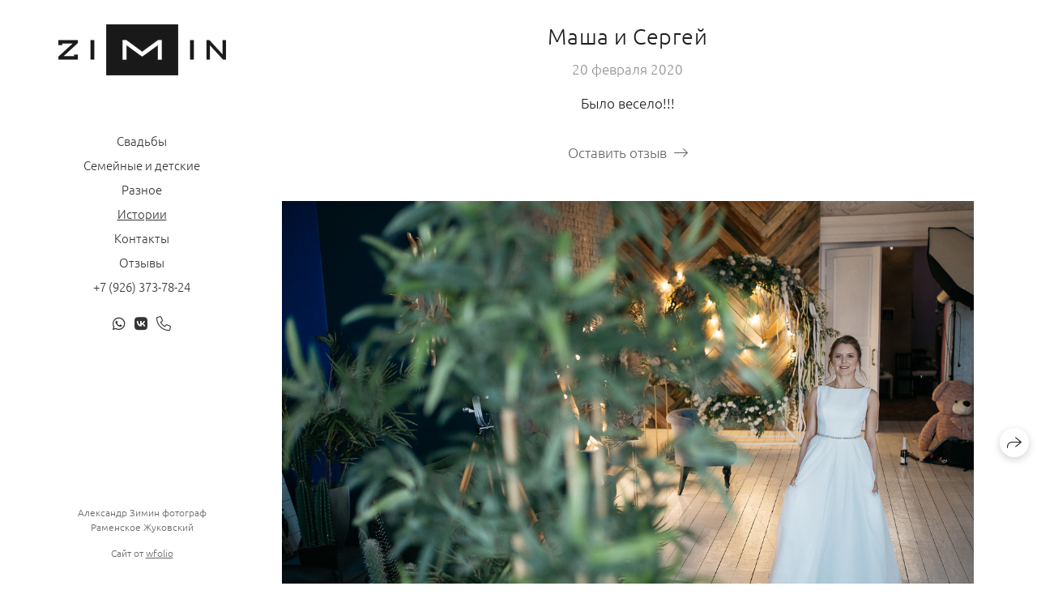

--- FILE ---
content_type: text/html; charset=utf-8
request_url: https://ziminfoto.ru/masha-i-sergey
body_size: 64949
content:
<!DOCTYPE html><html lang="ru"><head><meta charset="utf-8"><meta content="IE=edge" http-equiv="X-UA-Compatible"><meta content="width=1280, minimum-scale=1.0" name="viewport"><meta content="wfolio" name="owner"><meta content="light" name="color-scheme"><meta name="theme-color" media="(prefers-color-scheme: light)"><meta name="theme-color" media="(prefers-color-scheme: dark)"><link href="https://ziminfoto.ru/masha-i-sergey" rel="canonical"><title>Маша и Сергей. Свадебный и семейный фотограф Раменское Жуковский  Александр Зимин</title><meta name="robots" content="follow, index, max-snippet:-1, max-video-preview:-1, max-image-preview:large"><meta name="yandex-verification" content="df32bb2ce7943b25"><meta name="google-site-verification" content="TMwn4q6aje2cp1UB6Sl-YiGJKuqhopphOKLHwfFaTNM"><meta property="og:title" content="Маша и Сергей. Свадебный и семейный фотограф Раменское Жуковский  Александр Зимин"><meta property="og:type" content="website"><meta property="og:locale" content="ru"><meta property="og:url" content="https://ziminfoto.ru/masha-i-sergey"><meta property="twitter:domain" content="ziminfoto.ru"><meta property="twitter:url" content="https://ziminfoto.ru/masha-i-sergey"><meta property="twitter:title" content="Маша и Сергей. Свадебный и семейный фотограф Раменское Жуковский  Александр Зимин"><meta property="vk:image" content="https://i.wfolio.ru/x/vw6sK5bQa5Fcwe87C_Ouy9fEMYEO3Vmm/MTsPCuI8SXA_GXg5fXeD-Z4Yzl9CwsQg/qkVHgF2ZQtoDpLR7S2FbZIWteAUrbhjD/KbZ8RptGp8eVZ-bB6Z0FGEfbZStKCdM5.png"><meta property="og:image" content="https://i.wfolio.ru/x/2liGxMhJRjilwq8i78-UqZczLd56D3TA/sTnJtdZp03LsDDiOBzLXI-I2h26Bzrzc/MDtIbL9eQ_SwQuXWS_lIy2Zqxb20K5VL/KY_HgM5T7AP8V61FqKKdpDXb2sL1ufR9.png"><meta name="twitter:image" content="https://i.wfolio.ru/x/2liGxMhJRjilwq8i78-UqZczLd56D3TA/sTnJtdZp03LsDDiOBzLXI-I2h26Bzrzc/MDtIbL9eQ_SwQuXWS_lIy2Zqxb20K5VL/KY_HgM5T7AP8V61FqKKdpDXb2sL1ufR9.png"><meta name="twitter:card" content="summary_large_image"><link href="https://i.wfolio.ru/x/fzZscrDVcssx9z7fVx1wVatoGH1SiPhD/sjIIFMHaivdwzRqmzU8kybc2zQCXrN-L/pnfl83i8GPcsRV2ev1qXsGb7II5Xm_R8/hkDH2xhasHnf1vADdHAXa06dRk29kyKk.png" rel="icon" sizes="48x48" type="image/png"><link href="/favicon.ico" rel="icon" type="image/x-icon"><link href="https://i.wfolio.ru/x/nPyk9X8szP5j_Qqbh-YedmQ5zB9l-5jC/n2giKg88XC_zlnwvvxWOtqj6Ki94S45r/er_VcCesaMBrZpNv_PjCeX19PlYwohSv/MkeBWb6oCQD_t7RzC1XvDl808P1ch4B6.png" rel="apple-touch-icon" sizes="180x180"><script>window.domains = ["9hv3rnc8yu9d.wfolio.pro", "ziminfoto.ru"];
window.sharingSocialNetworks = ["whatsapp", "vk", "telegram", "viber"];
window.currentUrl = "https://ziminfoto.ru/masha-i-sergey";
window.previewMode = false;
window.previewDemo = false
window.lazySizesConfig = window.lazySizesConfig || {};
window.lazySizesConfig.init = false;
window.lazySizesConfig.expand = 1000;
window.lazySizesConfig.expFactor = 2.5;
window.locale = {"all":"Все","application":{"site_is_blocked":{"go_to_app":"Перейти к управлению","lost_visitors":"Столько посетителей было на сайте,\u003cbr\u003eпока он заблокирован","lost_visitors_with_count":"%{count} — cтолько посетителей было на сайте, пока он заблокирован","pay":"Оплатить","title":"Сайт не оплачен"}},"branding_html":"Сайт от \u003ca href=\"%{url}\" target=\"_blank\"\u003ewfolio\u003c/a\u003e","card":{"contact_button_label":"Контакты","goto_website":"Перейти на сайт","save":"Сохранить контакт","social_accounts":{"behance":"Behance","facebook":"Facebook","instagram":"Instagram","linkedin":"LinkedIn","max":"MAX","telegram":"Telegram","viber":"Viber","vk":"ВКонтакте","whatsapp":"WhatsApp","youtube":"YouTube"}},"close":"Закрыть","date":{"formats":{"day_month":"%-d %B","long":"%-d %B %Y"}},"defaults":{"card":{"occupation":"Фотограф"},"disk":{"project":{"selections_title":"Отбор фотографий"}},"pages":{"announcement_list":"Истории","contacts":"Контакты","fame":"Отзывы","main":"Главная","no_name":"Без названия","portfolio":"Портфолио","services":"Услуги"}},"disk":{"back":"Назад","blank_folder":"В этой папке нет фотографий.","blocked":{"description":"Превышен лимит в диске","title":"Проект заблокирован"},"carts":{"blank":{"description":"Чтобы купить фотографии, просто добавьте их в корзину. После оплаты водяной знак удалится и вы получите фотографии в исходном качестве.","start":"Начать отбор"},"disabled":{"button":"Контакты","title":"Покупка фотографий была отключена в данном проекте. За дополнительной информацией вы можете обратиться к владельцу проекта:"},"intro":{"close":"Продолжить выбор","description":"Чтобы купить фотографии, просто добавьте их в корзину. После оплаты водяной знак удалится, и вы получите фотографии в исходном качестве.","header":"Покупка цифровых фотографий"},"label":"Корзина","meta":{"amount":"Стоимость","count":"Фотографий","order":"Заказ №%{order_id}","pieces":"шт","stored_till":"Хранится до"},"new":{"close":"Продолжить выбор","contacts":{"description":"Заполните поля для добавления фотографий в корзину","title":"Ваши контакты"},"price":{"description":"Все цены указаны за цифровые фотографии","discount":"скидка %{percent}%","for_many_pieces":"При покупке от %{pieces_count} шт","for_one_piece":"Цена за одну шт","title":"Цена за фотографию"}},"payment_unavailable":{"description":"К сожалению, в настоящий момент оплата недоступна. Пожалуйста, повторите попытку позже.","title":"Оплата недоступна"},"share":{"description":"Чтобы вернуться к этой корзине, скопируйте и сохраните ссылку на нее","title":"Сохранить корзину"},"show":{"buy":"Купить","comment":"Оставить отзыв","download":"Скачать все файлы","paid":{"description":"Ваш заказ оплачен, теперь вы можете скачать фотографии","title":"Спасибо за покупку"},"save_cart":"Сохранить ссылку на корзину","share_cart":"Поделиться ссылкой на заказ","unpaid":{"description":"Оплатите заказ, чтобы скачать фотографии без водяных знаков","title":"Корзина"}},"title":"Корзина"},"comment":{"label":"Отзыв"},"comments":{"new":{"title":"Оставьте отзыв"}},"customer_name_format":{"first_last_name":"Имя и фамилия","last_first_name":"Фамилия и имя","name":"Ваше имя"},"download_disabled":{"description":"Чтобы скачать все файлы одним архивом, скопируйте ссылку, указанную ниже, и откройте ее в вашем браузере на компьютере или телефоне.","header":"Инструкция"},"download":{"file_download_title":"Скачать файл","folder":{"title":"Текущую папку"},"project":{"description":"Все файлы и папки","title":"Весь проект"},"selection":{"description":"Избранные файлы","title":"Избранное"},"title":"Скачать файлы","variants":{"file":"Оригинал","preview":"Для соцсетей"}},"download_files":{"destination":{"desktop":"Мой компьютер","google_drive":"Google Drive","mobile":"Мой телефон","title":"Скачать на","yandex_disk":"Яндекс Диск"},"size":{"original":"Оригинальный размер","preview":"Для соцсетей","title":"Выберите размер"}},"expires_on":"Хранится до %{date}","floating_menu":{"cart":"Корзина","comment":"Отзыв","download":"Скачать","more":"Еще","people":"Люди на фото","photolab":"Печать фото","products":"Услуги","selection":"Избранное","share":"Поделиться"},"login":{"authorize_as_guest":"Войти как гость","authorize_with_password":"Войти как заказчик"},"mobile_menu_modal":{"comment":"Написать отзыв","share":"Поделиться ссылкой"},"not_found":"Срок действия ссылки истёк","order_form":{"cart":{"description":"Проверьте контакты перед покупкой","order_title":"Продажа фотографий","title":"Покупка фотографий"}},"orders":{"description":"Спасибо, мы скоро с вами свяжемся","header":{"free":"Заказ №%{order_id} отправлен","paid":"Заказ №%{order_id} оплачен"},"return":"Вернуться к просмотру"},"password":{"enter":"Войти с паролем заказчика","guest_access":"Смотреть как гость","placeholder":"Введите пароль"},"people":{"index":{"description":"Идёт распознавание лиц.\u003cbr\u003eСписок появится после завершения обработки.","failed_recognize":"Никого не удалось распознать на загруженных фото.","select_person":"Выберите человека, чтобы посмотреть все фото","title":"Люди на фото"},"show":{"description":"%{count} фото с этим человеком","download":"Скачать все файлы","title":"Люди на фото"}},"photolab":{"button":"Перейти в типографию","description":"Вы переходите на сайт типографии-партнера, где вы сможете заказать печатные услуги с фотографиями из вашей галереи","title":"Печатные услуги"},"pieces":{"comments":{"edit":"Редактировать комментарий","new":"Оставьте комментарий"},"downloads":{"ios_modal":{"please_wait":"Нажмите на изображение, чтобы его сохранить. Изображение сохранится в Фото.","save_image":"Нажмите на изображение и удерживайте, чтобы его сохранить. Изображение сохранится в Фото."}},"video":{"gallery":{"download":"Скачать","too_large":"Онлайн-просмотр недоступен для больших видео. Скачайте файл, чтобы посмотреть его."}}},"products":{"description":"Закажите дополнительно","from":"от %{money}","photolab":{"button":"Создать макет","hint":{"fotoproekt":"Перейдите на сайт типографии «ФОТОпроект», чтобы сделать макет с вашими фотографиями:","print_rhinodesign":"Перейдите на сайт фотолаборатории «Print RHINODESIGN», чтобы сделать макет с вашими фотографиями:","rhinodesign":"Перейдите на сайт фотолаборатории «RHINODESIGN», чтобы сделать макет с вашими фотографиями:","yarkiy":"Перейдите на сайт типографии «Яркий Фотомаркет», чтобы сделать макет с вашими фотографиями:"},"label":"Печать фото","title":"Печать ваших фотографий"},"shop":{"label":"Услуги"},"title":"Специальные предложения"},"project_error":{"description":"Свяжитесь с владельцем для устранения ошибок","link":"Контакты","title":"Проект не отображается"},"save":"Сохранить","selection":{"blank":"В избранном нет файлов, начните выбирать прямо сейчас","commented_warning":{"cancel":"Отменить","confirm":"Убрать из избранного","description":"Если убрать файл из избранного, то комментарий будет удален.","header":"Предупреждение"},"edit":{"description":"Отбор уже завершен, но вы можете внести изменения в форму","title":"Внести изменения"},"finish":{"description":"После завершения отбора вы не сможете вносить изменения в Избранное. Владелец галереи получит уведомление о вашем выборе.","title":"Завершить отбор"},"finished":"Отбор завершен","finished_warning":{"button":"Контакты","description":"Для редактирования Избранного, пожалуйста, свяжитесь со мной.","header":"Вы уже завершили отбор"},"label":"Избранное","limit_exceeded":{"close":"Понятно","description":"Вы можете добавить в избранное только %{count}","header":"Предупреждение"},"logout":"Выход","new":{"description":"Заполните поля, чтобы сохранить список","login":"Или войдите в существующий список","submit":"Продолжить"},"pieces_limit":"Доступно для отбора: %{limit}","share":{"description":"Скопируйте ссылку на список избранного и возвращайтесь к нему в любое время и с любого устройства","title":"Ссылка на список избранного"},"show":{"description":"Чтобы вернуться к выбранным файлам позже, скопируйте и сохраните ссылку.","success":{"title":"Список создан"},"title":"Ссылка для входа"},"start":"Начать отбор","storefront":{"button":"Добавить в корзину","title":"Списки избранного были отключены в данном проекте. Вы можете добавить отобранные файлы в корзину для их покупки."},"title":"Избранное","update":"Переименовать","view_gallery":"Перейти в галерею"},"share":{"label":"Поделиться"},"snackbar":{"added_to_cart":"Добавлено в \u003ca href=\"%{link}\" data-turbo=\"true\" data-role=\"cart-link\"\u003eКорзину\u003c/a\u003e","added_to_selection":"Добавлено в \u003ca href=\"%{link}\" data-turbo=\"true\" data-role=\"selection-url\"\u003eИзбранное\u003c/a\u003e","changes_saved":"Изменения сохранены","comment_saved":"Комментарий сохранен","comment_sent":"Отзыв отправлен","selection_finished":"Отбор завершен"}},"download":"Скачать","email":"Email","enter_email":"Введите адрес электронной почты","enter_otp":"Введите пароль из письма","enter_password":"Введите пароль для доступа к этой странице","fame":{"add_avatar":"Выбрать фото","author_avatar":"Фотография","author_name":"Ваше имя","comment_submitted":"Ваш отзыв успешно отправлен! Он будет опубликован после модерации.","content":"Ваш отзыв","leave_comment":"Оставить отзыв","no_comments":"Отзывов пока нет, ваш будет первым!","social_url":"Ссылка на соцсеть (необязательно)","title":"Написать отзыв"},"fix_errors":"Пожалуйста, исправьте следующие ошибки:","gallery":{"cart":"В корзину","close":"Закрыть (Esc)","fullscreen":"В полный экран","next":"Следующий слайд (стрелка вправо)","prev":"Предыдущий слайд (стрелка влево)","selection":"Добавить в избранное","share":"Поделиться","zoom":"Увеличить/уменьшить"},"generic_error":"Что-то пошло не так","legal":{"i_accept_legals":"Я даю согласие на обработку персональных данных и соглашаюсь с условиями:","i_accept_privacy":"Я даю согласие на обработку персональных данных в соответствии с условиями \u003ca href=\"%{privacy_url}\" target=\"_blank\"\u003eполитики конфиденциальности\u003c/a\u003e.","i_accept_terms":"Я принимаю условия \u003ca href=\"%{terms_url}\" target=\"_blank\"\u003eоферты\u003c/a\u003e.","legal_privacy":"Политика конфиденциальности","legal_terms":"Оферта"},"login":"Войти","menu":"Меню","message_submitted":"Ваше сообщение успешно отправлено!","more":"Ещё","order":{"fields":{"comment":"Комментарий","email":"Email","name":"Ваше имя","phone":"Номер телефона"},"form":{"checkout":"Перейти к оплате","order":"Заказать","pay_with":"Оплата через %{payment_method}","sold_out":"Товар закончился"},"methods":{"bepaid":"BePaid","debug":"Тестовая оплата","debug_failed":"Оплата с отменой","freedompay":"Freedom Pay","liqpay":"Liqpay","mercadopago":"Mercado Pago","paypal":"PayPal","prodamus":"Prodamus","robokassa":"Робокасса","robokassa_kz":"Робокасса (KZ)","stripe":"Stripe","tinkoff":"Т-Банк","yookassa":"ЮКасса"},"success":{"close":"Закрыть","title":"Заявка отправлена"}},"otp_description":"Для доступа к странице проверьте почту (%{email}) и введите пароль, указанный в письме:","pages":{"legal_privacy":{"title":"Политика обработки персональных данных"},"legal_terms":{"title":"Оферта"},"not_found":{"back":"Вернуться на главную","message":"Неправильно набран адрес или такой страницы на сайте больше не существует.","title":"Страница не найдена"}},"plurals":{"files":{"one":"%{count} файл","few":"%{count} файла","many":"%{count} файлов","other":"%{count} файлов"}},"product":{"inactive":"Товар недоступен","order":"Оформить заказ"},"search":"Поиск","sections":{"inline_page":{"more":"Смотреть еще"}},"share":{"back":"Вернуться к сайту","button":"Поделиться ссылкой","copied":"Скопировано!","copy":"Скопировать","copy_link":"Скопировать ссылку","social_buttons":"Или отправьте через социальные сети","success":"Ссылка скопирована"},"shared":{"tracking":{"content":"На сайте используются файлы cookie. Продолжая просмотр сайта, вы разрешаете их использование. %{suffix}","okay":"Понятно","privacy_policy":"Политика конфиденциальности"}},"submit":"Отправить","submit_disabled":"Отправка…","tags":"Теги","transient_error":{"tell_owner":"При регулярном повторении ошибки сообщите владельцу сайта.","title":"Произошла техническая ошибка. Приносим извинения за временные неудобства.","try_reload":"Попробуйте обновить страницу через некоторое время."},"view":"Посмотреть галерею"};
window.siteId = "jZbPaQeR";
window.currentItemsIds = [198181,183606];
window.trackingEnabled = true;window.eventTrackerURL = "https://track.wfolio.ru/api/event";
window.eventTrackerExternalIdentifier = "ziminfoto.ru";
</script><link href="https://fonts.gstatic.com" rel="preconnect" crossorigin="anonymous"><style>/* cyrillic-ext */
@font-face {
  font-family: "Ubuntu Light";
  font-style: italic;
  font-weight: 400;
  src: url("https://fonts.gstatic.com/s/ubuntu/v20/4iCp6KVjbNBYlgoKejZftVyCN4Ffgg.woff2") format("woff2");
  unicode-range: U+0460-052F, U+1C80-1C88, U+20B4, U+2DE0-2DFF, U+A640-A69F, U+FE2E-FE2F;
}
/* cyrillic */
@font-face {
  font-family: "Ubuntu Light";
  font-style: italic;
  font-weight: 400;
  src: url("https://fonts.gstatic.com/s/ubuntu/v20/4iCp6KVjbNBYlgoKejZftVyLN4Ffgg.woff2") format("woff2");
  unicode-range: U+0301, U+0400-045F, U+0490-0491, U+04B0-04B1, U+2116;
}
/* greek-ext */
@font-face {
  font-family: "Ubuntu Light";
  font-style: italic;
  font-weight: 400;
  src: url("https://fonts.gstatic.com/s/ubuntu/v20/4iCp6KVjbNBYlgoKejZftVyDN4Ffgg.woff2") format("woff2");
  unicode-range: U+1F00-1FFF;
}
/* greek */
@font-face {
  font-family: "Ubuntu Light";
  font-style: italic;
  font-weight: 400;
  src: url("https://fonts.gstatic.com/s/ubuntu/v20/4iCp6KVjbNBYlgoKejZftVyMN4Ffgg.woff2") format("woff2");
  unicode-range: U+0370-03FF;
}
/* latin-ext */
@font-face {
  font-family: "Ubuntu Light";
  font-style: italic;
  font-weight: 400;
  src: url("https://fonts.gstatic.com/s/ubuntu/v20/4iCp6KVjbNBYlgoKejZftVyBN4Ffgg.woff2") format("woff2");
  unicode-range: U+0100-024F, U+0259, U+1E00-1EFF, U+2020, U+20A0-20AB, U+20AD-20CF, U+2113, U+2C60-2C7F, U+A720-A7FF;
}
/* latin */
@font-face {
  font-family: "Ubuntu Light";
  font-style: italic;
  font-weight: 400;
  src: url("https://fonts.gstatic.com/s/ubuntu/v20/4iCp6KVjbNBYlgoKejZftVyPN4E.woff2") format("woff2");
  unicode-range: U+0000-00FF, U+0131, U+0152-0153, U+02BB-02BC, U+02C6, U+02DA, U+02DC, U+2000-206F, U+2074, U+20AC, U+2122, U+2191, U+2193, U+2212, U+2215, U+FEFF, U+FFFD;
}
/* cyrillic-ext */
@font-face {
  font-family: "Ubuntu Light";
  font-style: italic;
  font-weight: 700;
  src: url("https://fonts.gstatic.com/s/ubuntu/v20/4iCp6KVjbNBYlgoKejZPslyCN4Ffgg.woff2") format("woff2");
  unicode-range: U+0460-052F, U+1C80-1C88, U+20B4, U+2DE0-2DFF, U+A640-A69F, U+FE2E-FE2F;
}
/* cyrillic */
@font-face {
  font-family: "Ubuntu Light";
  font-style: italic;
  font-weight: 700;
  src: url("https://fonts.gstatic.com/s/ubuntu/v20/4iCp6KVjbNBYlgoKejZPslyLN4Ffgg.woff2") format("woff2");
  unicode-range: U+0301, U+0400-045F, U+0490-0491, U+04B0-04B1, U+2116;
}
/* greek-ext */
@font-face {
  font-family: "Ubuntu Light";
  font-style: italic;
  font-weight: 700;
  src: url("https://fonts.gstatic.com/s/ubuntu/v20/4iCp6KVjbNBYlgoKejZPslyDN4Ffgg.woff2") format("woff2");
  unicode-range: U+1F00-1FFF;
}
/* greek */
@font-face {
  font-family: "Ubuntu Light";
  font-style: italic;
  font-weight: 700;
  src: url("https://fonts.gstatic.com/s/ubuntu/v20/4iCp6KVjbNBYlgoKejZPslyMN4Ffgg.woff2") format("woff2");
  unicode-range: U+0370-03FF;
}
/* latin-ext */
@font-face {
  font-family: "Ubuntu Light";
  font-style: italic;
  font-weight: 700;
  src: url("https://fonts.gstatic.com/s/ubuntu/v20/4iCp6KVjbNBYlgoKejZPslyBN4Ffgg.woff2") format("woff2");
  unicode-range: U+0100-024F, U+0259, U+1E00-1EFF, U+2020, U+20A0-20AB, U+20AD-20CF, U+2113, U+2C60-2C7F, U+A720-A7FF;
}
/* latin */
@font-face {
  font-family: "Ubuntu Light";
  font-style: italic;
  font-weight: 700;
  src: url("https://fonts.gstatic.com/s/ubuntu/v20/4iCp6KVjbNBYlgoKejZPslyPN4E.woff2") format("woff2");
  unicode-range: U+0000-00FF, U+0131, U+0152-0153, U+02BB-02BC, U+02C6, U+02DA, U+02DC, U+2000-206F, U+2074, U+20AC, U+2122, U+2191, U+2193, U+2212, U+2215, U+FEFF, U+FFFD;
}
/* cyrillic-ext */
@font-face {
  font-family: "Ubuntu Light";
  font-style: normal;
  font-weight: 400;
  src: url("https://fonts.gstatic.com/s/ubuntu/v20/4iCv6KVjbNBYlgoC1CzjvWyNL4U.woff2") format("woff2");
  unicode-range: U+0460-052F, U+1C80-1C88, U+20B4, U+2DE0-2DFF, U+A640-A69F, U+FE2E-FE2F;
}
/* cyrillic */
@font-face {
  font-family: "Ubuntu Light";
  font-style: normal;
  font-weight: 400;
  src: url("https://fonts.gstatic.com/s/ubuntu/v20/4iCv6KVjbNBYlgoC1CzjtGyNL4U.woff2") format("woff2");
  unicode-range: U+0301, U+0400-045F, U+0490-0491, U+04B0-04B1, U+2116;
}
/* greek-ext */
@font-face {
  font-family: "Ubuntu Light";
  font-style: normal;
  font-weight: 400;
  src: url("https://fonts.gstatic.com/s/ubuntu/v20/4iCv6KVjbNBYlgoC1CzjvGyNL4U.woff2") format("woff2");
  unicode-range: U+1F00-1FFF;
}
/* greek */
@font-face {
  font-family: "Ubuntu Light";
  font-style: normal;
  font-weight: 400;
  src: url("https://fonts.gstatic.com/s/ubuntu/v20/4iCv6KVjbNBYlgoC1Czjs2yNL4U.woff2") format("woff2");
  unicode-range: U+0370-03FF;
}
/* latin-ext */
@font-face {
  font-family: "Ubuntu Light";
  font-style: normal;
  font-weight: 400;
  src: url("https://fonts.gstatic.com/s/ubuntu/v20/4iCv6KVjbNBYlgoC1CzjvmyNL4U.woff2") format("woff2");
  unicode-range: U+0100-024F, U+0259, U+1E00-1EFF, U+2020, U+20A0-20AB, U+20AD-20CF, U+2113, U+2C60-2C7F, U+A720-A7FF;
}
/* latin */
@font-face {
  font-family: "Ubuntu Light";
  font-style: normal;
  font-weight: 400;
  src: url("https://fonts.gstatic.com/s/ubuntu/v20/4iCv6KVjbNBYlgoC1CzjsGyN.woff2") format("woff2");
  unicode-range: U+0000-00FF, U+0131, U+0152-0153, U+02BB-02BC, U+02C6, U+02DA, U+02DC, U+2000-206F, U+2074, U+20AC, U+2122, U+2191, U+2193, U+2212, U+2215, U+FEFF, U+FFFD;
}
/* cyrillic-ext */
@font-face {
  font-family: "Ubuntu Light";
  font-style: normal;
  font-weight: 700;
  src: url("https://fonts.gstatic.com/s/ubuntu/v20/4iCv6KVjbNBYlgoCxCvjvWyNL4U.woff2") format("woff2");
  unicode-range: U+0460-052F, U+1C80-1C88, U+20B4, U+2DE0-2DFF, U+A640-A69F, U+FE2E-FE2F;
}
/* cyrillic */
@font-face {
  font-family: "Ubuntu Light";
  font-style: normal;
  font-weight: 700;
  src: url("https://fonts.gstatic.com/s/ubuntu/v20/4iCv6KVjbNBYlgoCxCvjtGyNL4U.woff2") format("woff2");
  unicode-range: U+0301, U+0400-045F, U+0490-0491, U+04B0-04B1, U+2116;
}
/* greek-ext */
@font-face {
  font-family: "Ubuntu Light";
  font-style: normal;
  font-weight: 700;
  src: url("https://fonts.gstatic.com/s/ubuntu/v20/4iCv6KVjbNBYlgoCxCvjvGyNL4U.woff2") format("woff2");
  unicode-range: U+1F00-1FFF;
}
/* greek */
@font-face {
  font-family: "Ubuntu Light";
  font-style: normal;
  font-weight: 700;
  src: url("https://fonts.gstatic.com/s/ubuntu/v20/4iCv6KVjbNBYlgoCxCvjs2yNL4U.woff2") format("woff2");
  unicode-range: U+0370-03FF;
}
/* latin-ext */
@font-face {
  font-family: "Ubuntu Light";
  font-style: normal;
  font-weight: 700;
  src: url("https://fonts.gstatic.com/s/ubuntu/v20/4iCv6KVjbNBYlgoCxCvjvmyNL4U.woff2") format("woff2");
  unicode-range: U+0100-024F, U+0259, U+1E00-1EFF, U+2020, U+20A0-20AB, U+20AD-20CF, U+2113, U+2C60-2C7F, U+A720-A7FF;
}
/* latin */
@font-face {
  font-family: "Ubuntu Light";
  font-style: normal;
  font-weight: 700;
  src: url("https://fonts.gstatic.com/s/ubuntu/v20/4iCv6KVjbNBYlgoCxCvjsGyN.woff2") format("woff2");
  unicode-range: U+0000-00FF, U+0131, U+0152-0153, U+02BB-02BC, U+02C6, U+02DA, U+02DC, U+2000-206F, U+2074, U+20AC, U+2122, U+2191, U+2193, U+2212, U+2215, U+FEFF, U+FFFD;
}
</style><style>body {
  font-family: 'Ubuntu Light', sans-serif;
  font-weight: normal;
}
h1, h2, h3 {
  font-family: 'Ubuntu Light', sans-serif;
  font-weight: normal;
}
</style><style>/*! normalize.css v4.1.1 | MIT License | github.com/necolas/normalize.css */html{font-family:sans-serif;-ms-text-size-adjust:100%;-webkit-text-size-adjust:100%}body{margin:0}article,aside,details,figcaption,figure,footer,header,main,menu,nav,section,summary{display:block}audio,canvas,progress,video{display:inline-block}audio:not([controls]){display:none;height:0}progress{vertical-align:baseline}template,[hidden]{display:none}a{background-color:transparent;-webkit-text-decoration-skip:objects}a:active,a:hover{outline-width:0}abbr[title]{border-bottom:none;text-decoration:underline;-webkit-text-decoration:underline dotted;text-decoration:underline dotted}b,strong{font-weight:inherit}b,strong{font-weight:bolder}dfn{font-style:italic}h1{font-size:2em;margin:0.67em 0}mark{background-color:#ff0;color:#000}small{font-size:80%}sub,sup{font-size:75%;line-height:0;position:relative;vertical-align:baseline}sub{bottom:-0.25em}sup{top:-0.5em}img{border-style:none}svg:not(:root){overflow:hidden}code,kbd,pre,samp{font-family:monospace, monospace;font-size:1em}figure{margin:1em 40px}hr{box-sizing:content-box;height:0;overflow:visible}button,input,select,textarea{font:inherit;margin:0}optgroup{font-weight:bold}button,input{overflow:visible}button,select{text-transform:none}button,html [type="button"],[type="reset"],[type="submit"]{-webkit-appearance:button}button::-moz-focus-inner,[type="button"]::-moz-focus-inner,[type="reset"]::-moz-focus-inner,[type="submit"]::-moz-focus-inner{border-style:none;padding:0}button:-moz-focusring,[type="button"]:-moz-focusring,[type="reset"]:-moz-focusring,[type="submit"]:-moz-focusring{outline:1px dotted ButtonText}fieldset{border:1px solid #c0c0c0;margin:0 2px;padding:0.35em 0.625em 0.75em}legend{box-sizing:border-box;color:inherit;display:table;max-width:100%;padding:0;white-space:normal}textarea{overflow:auto}[type="checkbox"],[type="radio"]{box-sizing:border-box;padding:0}[type="number"]::-webkit-inner-spin-button,[type="number"]::-webkit-outer-spin-button{height:auto}[type="search"]{-webkit-appearance:textfield;outline-offset:-2px}[type="search"]::-webkit-search-cancel-button,[type="search"]::-webkit-search-decoration{-webkit-appearance:none}::-webkit-input-placeholder{color:inherit;opacity:0.54}::-webkit-file-upload-button{-webkit-appearance:button;font:inherit}.row{display:flex;flex-wrap:wrap;width:auto;min-width:0}.row::after{content:"";display:table;clear:both}.row [class^="col-"]{display:flex;flex-direction:column;justify-content:space-between;min-height:1px}.row .col-sm-1{width:8.3333333333%}.row .col-sm-2{width:16.6666666667%}.row .col-sm-3{width:25%}.row .col-sm-4{width:33.3333333333%}.row .col-sm-5{width:41.6666666667%}.row .col-sm-6{width:50%}.row .col-sm-7{width:58.3333333333%}.row .col-sm-8{width:66.6666666667%}.row .col-sm-9{width:75%}.row .col-sm-10{width:83.3333333333%}.row .col-sm-11{width:91.6666666667%}.row .col-sm-12{width:100%}@media (min-width: 769px){.row .col-md-1{width:8.3333333333%}.row .col-md-offset-1{margin-left:8.3333333333%}}@media (min-width: 769px){.row .col-md-2{width:16.6666666667%}.row .col-md-offset-2{margin-left:16.6666666667%}}@media (min-width: 769px){.row .col-md-3{width:25%}.row .col-md-offset-3{margin-left:25%}}@media (min-width: 769px){.row .col-md-4{width:33.3333333333%}.row .col-md-offset-4{margin-left:33.3333333333%}}@media (min-width: 769px){.row .col-md-5{width:41.6666666667%}.row .col-md-offset-5{margin-left:41.6666666667%}}@media (min-width: 769px){.row .col-md-6{width:50%}.row .col-md-offset-6{margin-left:50%}}@media (min-width: 769px){.row .col-md-7{width:58.3333333333%}.row .col-md-offset-7{margin-left:58.3333333333%}}@media (min-width: 769px){.row .col-md-8{width:66.6666666667%}.row .col-md-offset-8{margin-left:66.6666666667%}}@media (min-width: 769px){.row .col-md-9{width:75%}.row .col-md-offset-9{margin-left:75%}}@media (min-width: 769px){.row .col-md-10{width:83.3333333333%}.row .col-md-offset-10{margin-left:83.3333333333%}}@media (min-width: 769px){.row .col-md-11{width:91.6666666667%}.row .col-md-offset-11{margin-left:91.6666666667%}}@media (min-width: 769px){.row .col-md-12{width:100%}.row .col-md-offset-12{margin-left:100%}}@media (min-width: 961px){.row .col-lg-1{width:8.3333333333%}.row .col-lg-offset-1{margin-left:8.3333333333%}}@media (min-width: 961px){.row .col-lg-2{width:16.6666666667%}.row .col-lg-offset-2{margin-left:16.6666666667%}}@media (min-width: 961px){.row .col-lg-3{width:25%}.row .col-lg-offset-3{margin-left:25%}}@media (min-width: 961px){.row .col-lg-4{width:33.3333333333%}.row .col-lg-offset-4{margin-left:33.3333333333%}}@media (min-width: 961px){.row .col-lg-5{width:41.6666666667%}.row .col-lg-offset-5{margin-left:41.6666666667%}}@media (min-width: 961px){.row .col-lg-6{width:50%}.row .col-lg-offset-6{margin-left:50%}}@media (min-width: 961px){.row .col-lg-7{width:58.3333333333%}.row .col-lg-offset-7{margin-left:58.3333333333%}}@media (min-width: 961px){.row .col-lg-8{width:66.6666666667%}.row .col-lg-offset-8{margin-left:66.6666666667%}}@media (min-width: 961px){.row .col-lg-9{width:75%}.row .col-lg-offset-9{margin-left:75%}}@media (min-width: 961px){.row .col-lg-10{width:83.3333333333%}.row .col-lg-offset-10{margin-left:83.3333333333%}}@media (min-width: 961px){.row .col-lg-11{width:91.6666666667%}.row .col-lg-offset-11{margin-left:91.6666666667%}}@media (min-width: 961px){.row .col-lg-12{width:100%}.row .col-lg-offset-12{margin-left:100%}}:root{--color-bg: #ffffff;--color-bg--rgb: 255, 255, 255;--color-bg-hover: #f7f7f7;--color-bg-hover--rgb: 247, 247, 247;--color-text: #1e1e1e;--color-text--rgb: 30, 30, 30;--color-text-hover: #1e1e1e;--color-text-hover--rgb: 30, 30, 30;--color-header: #1e1e1e;--color-header--rgb: 30, 30, 30;--color-link: #656565;--color-link--rgb: 101, 101, 101;--color-border: #1e1e1e40;--color-border--rgb: 30, 30, 30;--color-border-bright: #1e1e1e80;--color-border-bright--rgb: 30, 30, 30;--color-button-bg: #1e1e1e;--color-button-bg--rgb: 30, 30, 30;--color-button-bg-hover: #656565;--color-button-bg-hover--rgb: 101, 101, 101;--color-button-text: #ffffff;--color-button-text--rgb: 255, 255, 255;--color-button-text-hover: #ffffff;--color-button-text-hover--rgb: 255, 255, 255;--color-button-outline: #1e1e1e;--color-button-outline--rgb: 30, 30, 30;--color-button-outline-bg-hover: #1e1e1e;--color-button-outline-bg-hover--rgb: 30, 30, 30;--color-button-outline-text-hover: #ffffff;--color-button-outline-text-hover--rgb: 255, 255, 255;--color-form-bg: #1e1e1e0d;--color-form-bg--rgb: 30, 30, 30;--color-form-placeholder: #1e1e1e66;--color-form-placeholder--rgb: 30, 30, 30;--color-accent-bg: #f7f7f7;--color-accent-bg--rgb: 247, 247, 247;--color-accent-bg-hover: #ffffff;--color-accent-bg-hover--rgb: 255, 255, 255;--color-accent-text: #1e1e1e;--color-accent-text--rgb: 30, 30, 30;--color-accent-text-hover: #1e1e1e;--color-accent-text-hover--rgb: 30, 30, 30;--color-accent-header: #1e1e1e;--color-accent-header--rgb: 30, 30, 30;--color-accent-link: #656565;--color-accent-link--rgb: 101, 101, 101;--color-accent-border: #1e1e1e40;--color-accent-border--rgb: 30, 30, 30;--color-accent-border-bright: #1e1e1e80;--color-accent-border-bright--rgb: 30, 30, 30;--color-accent-button-bg: #1e1e1e;--color-accent-button-bg--rgb: 30, 30, 30;--color-accent-button-bg-hover: #656565;--color-accent-button-bg-hover--rgb: 101, 101, 101;--color-accent-button-text: #ffffff;--color-accent-button-text--rgb: 255, 255, 255;--color-accent-button-text-hover: #ffffff;--color-accent-button-text-hover--rgb: 255, 255, 255;--color-accent-button-outline: #1e1e1e;--color-accent-button-outline--rgb: 30, 30, 30;--color-accent-button-outline-bg-hover: #1e1e1e;--color-accent-button-outline-bg-hover--rgb: 30, 30, 30;--color-accent-button-outline-text-hover: #ffffff;--color-accent-button-outline-text-hover--rgb: 255, 255, 255;--color-accent-form-bg: #ffffff;--color-accent-form-bg--rgb: 255, 255, 255;--color-accent-form-placeholder: #1e1e1e66;--color-accent-form-placeholder--rgb: 30, 30, 30;--color-contrast-bg: #1e1e1e;--color-contrast-bg--rgb: 30, 30, 30;--color-contrast-bg-hover: #ffffff1a;--color-contrast-bg-hover--rgb: 255, 255, 255;--color-contrast-text: #ffffff;--color-contrast-text--rgb: 255, 255, 255;--color-contrast-text-hover: #ffffff;--color-contrast-text-hover--rgb: 255, 255, 255;--color-contrast-header: #ffffff;--color-contrast-header--rgb: 255, 255, 255;--color-contrast-link: #c6c6c6;--color-contrast-link--rgb: 198, 198, 198;--color-contrast-border: #ffffff40;--color-contrast-border--rgb: 255, 255, 255;--color-contrast-border-bright: #ffffff80;--color-contrast-border-bright--rgb: 255, 255, 255;--color-contrast-button-bg: #ffffff;--color-contrast-button-bg--rgb: 255, 255, 255;--color-contrast-button-bg-hover: #c6c6c6;--color-contrast-button-bg-hover--rgb: 198, 198, 198;--color-contrast-button-text: #1e1e1e;--color-contrast-button-text--rgb: 30, 30, 30;--color-contrast-button-text-hover: #1e1e1e;--color-contrast-button-text-hover--rgb: 30, 30, 30;--color-contrast-button-outline: #ffffff;--color-contrast-button-outline--rgb: 255, 255, 255;--color-contrast-button-outline-bg-hover: #ffffff;--color-contrast-button-outline-bg-hover--rgb: 255, 255, 255;--color-contrast-button-outline-text-hover: #1e1e1e;--color-contrast-button-outline-text-hover--rgb: 30, 30, 30;--color-contrast-form-bg: #ffffff1a;--color-contrast-form-bg--rgb: 255, 255, 255;--color-contrast-form-placeholder: #ffffff66;--color-contrast-form-placeholder--rgb: 255, 255, 255;--color-contrast-menu-text-hover: #c6c6c6;--color-contrast-menu-text-hover--rgb: 198, 198, 198}body[color-scheme="light"]{--color-bg: #ffffff;--color-bg--rgb: 255, 255, 255;--color-bg-hover: #f7f7f7;--color-bg-hover--rgb: 247, 247, 247;--color-text: #1e1e1e;--color-text--rgb: 30, 30, 30;--color-text-hover: #1e1e1e;--color-text-hover--rgb: 30, 30, 30;--color-header: #1e1e1e;--color-header--rgb: 30, 30, 30;--color-link: #656565;--color-link--rgb: 101, 101, 101;--color-border: #1e1e1e40;--color-border--rgb: 30, 30, 30;--color-border-bright: #1e1e1e80;--color-border-bright--rgb: 30, 30, 30;--color-button-bg: #1e1e1e;--color-button-bg--rgb: 30, 30, 30;--color-button-bg-hover: #656565;--color-button-bg-hover--rgb: 101, 101, 101;--color-button-text: #ffffff;--color-button-text--rgb: 255, 255, 255;--color-button-text-hover: #ffffff;--color-button-text-hover--rgb: 255, 255, 255;--color-button-outline: #1e1e1e;--color-button-outline--rgb: 30, 30, 30;--color-button-outline-bg-hover: #1e1e1e;--color-button-outline-bg-hover--rgb: 30, 30, 30;--color-button-outline-text-hover: #ffffff;--color-button-outline-text-hover--rgb: 255, 255, 255;--color-form-bg: #1e1e1e0d;--color-form-bg--rgb: 30, 30, 30;--color-form-placeholder: #1e1e1e66;--color-form-placeholder--rgb: 30, 30, 30;--color-accent-bg: #f7f7f7;--color-accent-bg--rgb: 247, 247, 247;--color-accent-bg-hover: #ffffff;--color-accent-bg-hover--rgb: 255, 255, 255;--color-accent-text: #1e1e1e;--color-accent-text--rgb: 30, 30, 30;--color-accent-text-hover: #1e1e1e;--color-accent-text-hover--rgb: 30, 30, 30;--color-accent-header: #1e1e1e;--color-accent-header--rgb: 30, 30, 30;--color-accent-link: #656565;--color-accent-link--rgb: 101, 101, 101;--color-accent-border: #1e1e1e40;--color-accent-border--rgb: 30, 30, 30;--color-accent-border-bright: #1e1e1e80;--color-accent-border-bright--rgb: 30, 30, 30;--color-accent-button-bg: #1e1e1e;--color-accent-button-bg--rgb: 30, 30, 30;--color-accent-button-bg-hover: #656565;--color-accent-button-bg-hover--rgb: 101, 101, 101;--color-accent-button-text: #ffffff;--color-accent-button-text--rgb: 255, 255, 255;--color-accent-button-text-hover: #ffffff;--color-accent-button-text-hover--rgb: 255, 255, 255;--color-accent-button-outline: #1e1e1e;--color-accent-button-outline--rgb: 30, 30, 30;--color-accent-button-outline-bg-hover: #1e1e1e;--color-accent-button-outline-bg-hover--rgb: 30, 30, 30;--color-accent-button-outline-text-hover: #ffffff;--color-accent-button-outline-text-hover--rgb: 255, 255, 255;--color-accent-form-bg: #ffffff;--color-accent-form-bg--rgb: 255, 255, 255;--color-accent-form-placeholder: #1e1e1e66;--color-accent-form-placeholder--rgb: 30, 30, 30;--color-contrast-bg: #1e1e1e;--color-contrast-bg--rgb: 30, 30, 30;--color-contrast-bg-hover: #ffffff1a;--color-contrast-bg-hover--rgb: 255, 255, 255;--color-contrast-text: #ffffff;--color-contrast-text--rgb: 255, 255, 255;--color-contrast-text-hover: #ffffff;--color-contrast-text-hover--rgb: 255, 255, 255;--color-contrast-header: #ffffff;--color-contrast-header--rgb: 255, 255, 255;--color-contrast-link: #c6c6c6;--color-contrast-link--rgb: 198, 198, 198;--color-contrast-border: #ffffff40;--color-contrast-border--rgb: 255, 255, 255;--color-contrast-border-bright: #ffffff80;--color-contrast-border-bright--rgb: 255, 255, 255;--color-contrast-button-bg: #ffffff;--color-contrast-button-bg--rgb: 255, 255, 255;--color-contrast-button-bg-hover: #c6c6c6;--color-contrast-button-bg-hover--rgb: 198, 198, 198;--color-contrast-button-text: #1e1e1e;--color-contrast-button-text--rgb: 30, 30, 30;--color-contrast-button-text-hover: #1e1e1e;--color-contrast-button-text-hover--rgb: 30, 30, 30;--color-contrast-button-outline: #ffffff;--color-contrast-button-outline--rgb: 255, 255, 255;--color-contrast-button-outline-bg-hover: #ffffff;--color-contrast-button-outline-bg-hover--rgb: 255, 255, 255;--color-contrast-button-outline-text-hover: #1e1e1e;--color-contrast-button-outline-text-hover--rgb: 30, 30, 30;--color-contrast-form-bg: #ffffff1a;--color-contrast-form-bg--rgb: 255, 255, 255;--color-contrast-form-placeholder: #ffffff66;--color-contrast-form-placeholder--rgb: 255, 255, 255;--color-contrast-menu-text-hover: #c6c6c6;--color-contrast-menu-text-hover--rgb: 198, 198, 198}:root{color-scheme:light dark}body{--color-text-muted: rgba(var(--color-text--rgb), 0.75);--color-text-light: rgba(var(--color-text--rgb), 0.4);--color-subheader: var(--color-header);--color-accent-subheader: var(--color-accent-header);--color-contrast-subheader: var(--color-contrast-header);--color-menu-bg: var(--color-bg);--color-menu-text: var(--color-text);--color-menu-text-muted: rgba(var(--color-text--rgb), 0.6);--color-menu-separator: rgba(var(--color-text--rgb), 0.5);--color-menu-text-hover: var(--color-menu-text-muted);--color-form-text: var(--color-text);--color-form-success-bg: rgba(108,155,142,0.2);--color-form-error-bg: rgba(195,157,59,0.2);--color-form-underline: var(--color-border);--color-checkbox-bg: var(--color-button-bg);--color-checkbox-text: var(--color-button-text)}body.-menu-accent{--color-menu-bg: var(--color-accent-bg);--color-menu-text: var(--color-accent-text);--color-menu-text-muted: rgba(var(--color-accent-text--rgb), 0.6);--color-menu-separator: rgba(var(--color-accent-text--rgb), 0.5)}body.-menu-contrast{--color-menu-bg: var(--color-contrast-bg);--color-menu-text: var(--color-contrast-text);--color-menu-text-hover: var(--color-contrast-menu-text-hover);--color-menu-text-muted: rgba(var(--color-contrast-text--rgb), 0.6);--color-menu-separator: rgba(var(--color-contrast-text--rgb), 0.5)}body.-accent-headers{--color-header: var(--color-accent-link);--color-subheader: var(--color-accent-link);--color-accent-header: var(--color-accent-link);--color-accent-subheader: var(--color-accent-link)}body.-accented{--color-subheader: var(--color-link);--color-accent-subheader: var(--color-accent-link);--color-contrast-subheader: var(--color-contrast-link)}body.-color-scheme:not(.-accented){--color-button-outline: var(--color-text);--color-accent-button-outline: var(--color-accent-text);--color-contrast-button-outline: var(--color-contrast-text)}.sections-container.-background-image{--color-bg: #000;--color-border: #fff;--color-text: #fff;--color-text--rgb: 255,255,255;--color-header: #fff;--color-subheader: #fff;--color-link: #fff;--color-button-text: #000;--color-button-bg: var(--color-header);--color-button-outline: var(--color-header);--color-button-outline-bg-hover: var(--color-header);--color-button-outline-text-hover: var(--color-button-text);--color-form-bg: rgba(var(--color-text--rgb), 0.1);--color-form-underline: var(--color-border);--color-form-placeholder: rgba(var(--color-text--rgb), 0.4);--color-checkbox-bg: var(--color-button-bg);--color-checkbox-text: var(--color-button-text)}.sections-container.-background-accent{--color-bg: var(--color-accent-bg);--color-bg-hover: var(--color-accent-bg-hover);--color-text: var(--color-accent-text);--color-text--rgb: var(--color-accent-text--rgb);--color-text-hover: var(--color-accent-text-hover);--color-text-muted: rgba(var(--color-accent-text--rgb), 0.75);--color-text-light: rgba(var(--color-accent-text--rgb), 0.4);--color-header: var(--color-accent-header);--color-subheader: var(--color-accent-subheader);--color-link: var(--color-accent-link);--color-border: var(--color-accent-border);--color-border-bright: var(--color-accent-border-bright);--color-button-text: var(--color-accent-button-text);--color-button-text-hover: var(--color-accent-button-text-hover);--color-button-bg: var(--color-accent-button-bg);--color-button-bg-hover: var(--color-accent-button-bg-hover);--color-button-outline: var(--color-accent-button-outline);--color-button-outline-bg-hover: var(--color-accent-button-outline-bg-hover);--color-button-outline-text-hover: var(--color-accent-button-outline-text-hover);--color-form-bg: var(--color-accent-form-bg);--color-form-underline: var(--color-accent-border);--color-form-placeholder: var(--color-accent-form-placeholder);--color-checkbox-bg: var(--color-accent-button-bg);--color-checkbox-text: var(--color-accent-button-text)}.sections-container.-background-contrast{--color-bg: var(--color-contrast-bg);--color-bg-hover: var(--color-contrast-bg-hover);--color-text: var(--color-contrast-text);--color-text--rgb: var(--color-contrast-text--rgb);--color-text-hover: var(--color-contrast-text-hover);--color-text-muted: rgba(var(--color-contrast-text--rgb), 0.75);--color-text-light: rgba(var(--color-contrast-text--rgb), 0.4);--color-header: var(--color-contrast-header);--color-subheader: var(--color-contrast-subheader);--color-link: var(--color-contrast-link);--color-border: var(--color-contrast-border);--color-border-bright: var(--color-contrast-border-bright);--color-button-text: var(--color-contrast-button-text);--color-button-text-hover: var(--color-contrast-button-text-hover);--color-button-bg: var(--color-contrast-button-bg);--color-button-bg-hover: var(--color-contrast-button-bg-hover);--color-button-outline: var(--color-contrast-button-outline);--color-button-outline-bg-hover: var(--color-contrast-button-outline-bg-hover);--color-button-outline-text-hover: var(--color-contrast-button-outline-text-hover);--color-form-bg: var(--color-contrast-form-bg);--color-form-underline: var(--color-contrast-border);--color-form-placeholder: var(--color-contrast-form-placeholder);--color-checkbox-bg: var(--color-button-bg);--color-checkbox-text: var(--color-contrast-button-text)}.sections-container .sections-container-inner{max-width:calc(100% - 18px * 2);position:relative;width:1150px;margin:0 auto}.sections-container .sections-container-inner::after{content:"";display:table;clear:both}.-hidden{display:none}.age-restriction-informer{display:none;position:fixed;z-index:1001;top:0;left:0;width:100%;height:100%;background:var(--color-bg)}.age-restriction-informer.is-visible{display:block}.age-restriction-informer-wrapper{display:flex;flex-direction:column;align-items:center;justify-content:center;max-width:60vw;height:100%;margin:0 auto}.age-restriction-informer-content{margin-bottom:50px;text-align:center}.age-restriction-informer-buttons{display:flex}.age-restriction-informer-buttons .button{min-width:180px}.age-restriction-informer-buttons>*:not(:last-child){margin-right:20px}.arrow{display:block;position:relative;left:0;width:25px;height:1px;margin:0 auto;transition:width 0.3s;background-color:var(--color-text)}.arrow::after,.arrow::before{content:"";position:absolute;right:-1px;width:6px;height:1px;background-color:var(--color-text)}.arrow::after{top:-2px;transform:rotate(45deg)}.arrow::before{top:2px;transform:rotate(-45deg)}.arrow.-left::after,.arrow.-left::before{right:auto;left:-1px}.arrow.-left::after{transform:rotate(-45deg)}.arrow.-left::before{transform:rotate(45deg)}.arrow-container:hover .arrow{width:64px}.background-video{position:relative;width:100%;height:100%;overflow:hidden;line-height:0;pointer-events:none}.background-video iframe{position:absolute;top:-9999px;right:-9999px;bottom:-9999px;left:-9999px;margin:auto;visibility:hidden}.background-video video{position:absolute;top:-9999px;right:-9999px;bottom:-9999px;left:-9999px;margin:auto;width:100%;min-width:100%;height:auto;min-height:100%}.background-video .background-video-preview{position:absolute;top:-9999px;right:-9999px;bottom:-9999px;left:-9999px;margin:auto;z-index:10;min-width:100%;min-height:100%;transition:opacity 1s ease-out, transform 1s ease-out;-o-object-fit:cover;object-fit:cover}.background-video.-playing .background-video-preview{transform:scale(1.2);opacity:0}.background-video.-playing iframe{visibility:visible}.branding{font-size:12px}.branding a{color:var(--color-text);text-decoration:underline}.branding a:hover{text-decoration:none}.button{display:inline-flex;position:relative;align-items:center;justify-content:center;min-width:140px;height:auto;margin:0;padding:18px 40px;overflow:hidden;border:1px solid var(--color-button-bg);border-radius:0;outline:none;background:var(--color-button-bg);color:var(--color-button-text);font-size:12px;letter-spacing:0.1em;line-height:1.5;text-decoration:none;text-transform:uppercase;cursor:pointer}.button:hover{border-color:transparent;background:var(--color-button-bg-hover);color:var(--color-button-text-hover)}.button.-outline{border-color:var(--color-button-outline);background:transparent;color:var(--color-button-outline)}.button.-outline:hover{border-color:var(--color-button-outline-bg-hover);background:var(--color-button-outline-bg-hover);color:var(--color-button-outline-text-hover)}.button[disabled]{opacity:0.5;cursor:not-allowed}.button i{margin-right:0.5em;font-size:1.15em;font-weight:normal}.checkbox{display:flex;align-items:baseline}.checkbox-notice{margin-left:14px;-webkit-user-select:none;-moz-user-select:none;user-select:none}.checkbox input[type="checkbox"]{visibility:hidden;line-height:0;cursor:pointer;-webkit-appearance:none;-moz-appearance:none;appearance:none}.checkbox input[type="checkbox"]::before{content:"\f00c" !important;font-family:"Font Awesome 6 Pro" !important;font-weight:900 !important;display:inline-block;visibility:visible;position:relative;top:-2px;width:15px;height:15px;transition:background 0.15s, border-color 0.15s, color 0.15s;border:1px solid var(--color-border);border-radius:1px;color:transparent;font-size:7.5px;line-height:13px;text-align:center}.checkbox input[type="checkbox"]:checked::before{border-color:transparent;background:var(--color-checkbox-bg);color:var(--color-checkbox-text)}.comment-form{display:flex}.comment-form-avatar{margin-left:60px;text-align:center}.comment-form-avatar .avatar-container{position:relative;width:160px;height:160px;margin-bottom:20px;border-radius:50%;background-color:var(--color-form-bg)}.comment-form-avatar .avatar-container>i{position:absolute;top:50%;left:50%;transform:translate(-50%, -50%);color:var(--color-form-placeholder);font-size:48px}.comment-form-avatar .avatar-container>.placeholder{position:absolute;width:160px;height:160px;border-radius:50%;background-size:cover}.comment-form-button{text-decoration:underline;cursor:pointer}.comment-form-button:hover{text-decoration:none}.cover .cover-arrow,.cover .cover-down-arrow{border:0;outline:none;background:transparent;cursor:pointer}.cover-arrows{display:inline-flex;align-items:center;color:#fff;font-size:12px}.cover-arrows .cover-arrow{padding:18px 0;cursor:pointer}.cover-arrows .cover-arrow .arrow{width:120px;transition:width 0.3s, margin 0.3s, background-color 0.3s}.cover-arrows .cover-arrow .arrow.-left{margin-left:20px}.cover-arrows .cover-arrow .arrow.-right{margin-right:20px}.cover-arrows .cover-arrow .arrow,.cover-arrows .cover-arrow .arrow::after,.cover-arrows .cover-arrow .arrow::before{background-color:#fff}.cover-arrows .cover-arrow:hover .arrow{width:140px;margin:0}.cover-arrows.-small{margin-bottom:-11px}.cover-arrows .cover-count{padding:0 60px;white-space:nowrap}.cover-arrows .cover-current-slide{margin-right:47px}.cover-arrows .cover-total-slides{position:relative}.cover-arrows .cover-total-slides::before{content:"";display:block;position:absolute;top:-12px;left:-23px;width:1px;height:40px;transform:rotate(30deg);background-color:#fff}.cover-arrows.-small{padding:0}.cover-arrows.-small .cover-arrow .arrow{width:90px}.cover-arrows.-small .cover-arrow .arrow,.cover-arrows.-small .cover-arrow .arrow::after,.cover-arrows.-small .cover-arrow .arrow::before{background-color:rgba(255,255,255,0.5)}.cover-arrows.-small .cover-arrow .arrow.-left{margin-left:10px}.cover-arrows.-small .cover-arrow .arrow.-right{margin-right:10px}.cover-arrows.-small .cover-arrow:hover .arrow{width:100px;margin:0}.cover-arrows.-small .cover-arrow:hover .arrow,.cover-arrows.-small .cover-arrow:hover .arrow::after,.cover-arrows.-small .cover-arrow:hover .arrow::before{background-color:#fff}.cover-arrows.-small .cover-count{padding:0 20px}.cover-arrows.-small .cover-current-slide{margin-right:20px}.cover-arrows.-small .cover-total-slides::before{content:"/";top:0;left:-12px;width:auto;height:auto;transform:none;background-color:transparent}.cover-button{display:inline-block;width:auto;height:auto;transition:background 0.3s, color 0.3s;border:1px solid #fff;background:transparent;color:#fff;cursor:pointer}.cover-button:hover{border:1px solid #fff;background:#fff;color:#000}.cover-down-arrow{animation:up-down 2s infinite;color:#fff}@keyframes up-down{0%{transform:translateY(0)}50%{transform:translateY(10px)}100%{transform:translateY(0)}}.cover-video video{-o-object-fit:cover;object-fit:cover}.cover-video.-overlay::after{position:absolute;top:0;right:0;bottom:0;left:0;content:"";z-index:101;background:rgba(0,0,0,0.35)}form.form{position:relative}form.form.-disabled{pointer-events:none}form.form fieldset{position:relative;width:100%;margin:0 0 15px;padding:0;border:0}form.form fieldset:last-child{margin-bottom:0}form.form input[type="text"],form.form input[type="password"],form.form input[type="number"],form.form input[type="search"],form.form textarea,form.form select{position:relative;width:100%;margin:0;padding:12px 14px;outline:none;background-color:transparent;box-shadow:none;color:var(--color-text);font-size:17px;letter-spacing:0;line-height:1.5;vertical-align:top;-webkit-appearance:none;caret-color:var(--color-text)}form.form input[type="text"]:not(:last-child),form.form input[type="password"]:not(:last-child),form.form input[type="number"]:not(:last-child),form.form input[type="search"]:not(:last-child),form.form textarea:not(:last-child),form.form select:not(:last-child){margin-bottom:5px}form.form input[type="text"]::-moz-placeholder, form.form input[type="password"]::-moz-placeholder, form.form input[type="number"]::-moz-placeholder, form.form input[type="search"]::-moz-placeholder, form.form textarea::-moz-placeholder, form.form select::-moz-placeholder{opacity:1;color:var(--color-form-placeholder)}form.form input[type="text"]::placeholder,form.form input[type="password"]::placeholder,form.form input[type="number"]::placeholder,form.form input[type="search"]::placeholder,form.form textarea::placeholder,form.form select::placeholder{opacity:1;color:var(--color-form-placeholder)}form.form select option{background:var(--color-bg);color:var(--color-text)}form.form textarea{resize:none}form.form input[type="text"],form.form input[type="password"],form.form input[type="search"],form.form input[type="number"],form.form textarea,form.form select{border:0;background-color:var(--color-form-bg)}.form-legal-links{font-size:15px;text-align:left}.form-legal-links a{white-space:nowrap}.inline-form-field{display:flex;align-items:center;justify-content:flex-start;max-width:100%}.inline-form-input{width:100%;padding:12px 14px;border:0;outline:none;background:var(--color-form-bg);box-shadow:none;color:inherit;cursor:pointer;-webkit-appearance:none}.inline-form-button{padding:11px 14px;transition:background 0.2s ease, color 0.2s ease;border:1px solid var(--color-button-bg);outline:none;background:var(--color-button-bg);color:var(--color-button-text);white-space:nowrap;cursor:pointer}.inline-form-button:hover{background:transparent;color:var(--color-button-bg)}.inline-form-description{margin-bottom:10px;text-align:left}.inline-form-header{margin-bottom:20px;font-weight:bold}.inline-form-hint{margin-top:10px;opacity:0.5;font-size:15px}.lazy-image{position:relative;max-width:100%;overflow:hidden;backface-visibility:hidden;line-height:0}.lazy-image>.placeholder{z-index:10 !important;width:100%;transition:opacity 0.1s;opacity:0.5}.lazy-image>img,.lazy-image>video{position:absolute;z-index:5 !important;top:0;bottom:0;left:0;width:100%;transform:translateZ(0);transition:opacity 0.1s;opacity:0}.lazy-image>video{-o-object-fit:cover;object-fit:cover}.lazy-image>img[data-sizes="auto"],.lazy-image>video[data-sizes="auto"]{display:block;width:100%}.lazy-image.is-loaded>.placeholder{opacity:0}.lazy-image.is-loaded img,.lazy-image.is-loaded video{opacity:1}.legal-links a{text-wrap:nowrap}.legals-wrapper{max-width:1180px;margin:0 auto}.listing-arrows{display:inline-flex;align-items:center}.listing-arrows .listing-arrow{padding:20px 0;cursor:pointer}.listing-arrows .listing-arrow:not(:last-child){margin-right:20px}.listing-arrows .listing-arrow .arrow{width:40px;transition:width 0.3s, margin 0.3s}.listing-arrows .listing-arrow .arrow.-left{margin-left:20px}.listing-arrows .listing-arrow .arrow.-right{margin-right:20px}.listing-arrows .listing-arrow .arrow,.listing-arrows .listing-arrow .arrow::after,.listing-arrows .listing-arrow .arrow::before{background-color:var(--color-text)}.listing-arrows .listing-arrow:hover .arrow{width:60px;margin:0}.logo{line-height:0}.logo .logo-link{display:inline-block;font-size:0;line-height:0}.logo .logo-with-placeholder{display:inline-block;position:relative;max-width:100%}.logo .logo-placeholder{z-index:0;width:100%}.logo .logo-image{position:absolute;z-index:10;top:0;right:0;bottom:0;left:0}.logo .-light-logo:not(:only-child){display:none}@media (prefers-color-scheme: dark){body.-has-dark-scheme .logo .-dark-logo:not(:only-child){display:none}body.-has-dark-scheme .logo .-light-logo:not(:only-child){display:block}}body.-has-dark-scheme[color-scheme="dark"] .logo .-dark-logo:not(:only-child){display:none}body.-has-dark-scheme[color-scheme="dark"] .logo .-light-logo:not(:only-child){display:block}body.-has-dark-scheme[color-scheme="light"] .logo .-dark-logo:not(:only-child){display:block}body.-has-dark-scheme[color-scheme="light"] .logo .-light-logo:not(:only-child){display:none}.marketing-informer{display:none;position:fixed;z-index:1400;top:0;right:0;left:0;width:100%;overflow:hidden;background:var(--color-marketing-informer-bg-color);color:var(--color-marketing-informer-text-color);font-size:15px}.marketing-informer::after{content:"";display:table;clear:both}.marketing-informer.is-visible{display:block}.marketing-informer a,.marketing-informer a:hover{color:inherit}.marketing-informer p{display:inline-block;margin:0}.marketing-informer-content{display:inline-block;flex-shrink:0;padding:14px 60px;text-align:center;will-change:transform}.marketing-informer-close{position:absolute;top:50%;transform:translateY(-50%);right:0;height:100%;margin:0;padding:0;border:0;outline:none;background:transparent;color:var(--color-marketing-informer-text-color);font-size:20px;line-height:1;text-decoration:none;cursor:pointer}.marketing-informer-close i{display:flex;align-items:center;justify-content:center;width:40px;height:100%;float:right;background:var(--color-marketing-informer-bg-color)}.marketing-informer-close i::before{transition:opacity 0.3s;opacity:0.5}.marketing-informer-close::before{content:"";display:inline-block;width:24px;height:100%;background:linear-gradient(90deg, rgba(var(--color-marketing-informer-bg-color--rgb), 0), var(--color-marketing-informer-bg-color))}.marketing-informer-close:hover i::before{opacity:1}.marketing-informer.is-animated .marketing-informer-content{animation:scroll-left linear infinite;animation-duration:var(--marketing-informer-animation-duration)}.marketing-informer-content-container{display:flex;flex-wrap:nowrap;justify-content:flex-start}@keyframes scroll-left{0%{transform:translate3d(0, 0, 0)}100%{transform:translate3d(-100%, 0, 0)}}.message-box{position:relative;margin-bottom:10px;padding:25px;background-color:var(--color-accent-bg);color:var(--color-text);font-size:15px;text-align:left}.message-box.-success{background-color:var(--color-form-success-bg)}.message-box.-error{background-color:var(--color-form-error-bg)}.message-box>.close{position:absolute;top:0;right:0;padding:10px;transition:opacity 0.2s ease-in-out;cursor:pointer}.message-box>.close:hover{opacity:0.6}.message-box .list{margin:10px 0 0;padding-left:1.25em;list-style-type:disc}.message-box .list>li:not(:last-child){margin-bottom:5px}.multi-slider{text-align:center}.multi-slider .slides{display:none}.multi-slider .slide{visibility:hidden;position:absolute;z-index:0;top:1px;right:1px;bottom:1px;left:1px;overflow:hidden;transition:opacity 3s,visibility 0s 1.5s;opacity:0;cursor:pointer}.multi-slider .slide img{position:absolute;top:50%;left:50%;transform:translate(-50%, -50%);width:101%;max-width:none;max-height:none;transition:opacity 0.3s;opacity:0;will-change:opacity}.multi-slider .slide .caption{position:absolute;z-index:20;right:0;bottom:0;left:0;padding:50px 20px 20px;background:linear-gradient(180deg, rgba(0,0,0,0) 0%, rgba(0,0,0,0.3) 100%);color:#fff;font-size:15px;text-align:left}.multi-slider .slide.is-loaded img{opacity:1}.multi-slider .slide.-visible{visibility:visible;z-index:100;transition:opacity 1.5s,visibility 1.5s;opacity:1}.multi-slider .viewports{margin:-1px}.multi-slider .viewports::after{content:"";display:table;clear:both}.multi-slider .viewport{position:relative;float:left}.multi-slider .viewport::before{content:"";display:block;padding-bottom:100%}.modal{display:flex;visibility:hidden;position:fixed;z-index:-1;top:0;right:0;bottom:0;left:0;flex-direction:column;align-items:center;justify-content:center;max-height:100%;overflow:hidden;transition:opacity 0.15s, visibility 0s 0.15s, z-index 0s 0.15s;opacity:0;background:rgba(85,85,85,0.9);pointer-events:none;-webkit-user-select:none;-moz-user-select:none;user-select:none}.modal.-open{visibility:visible;z-index:2000;transition:opacity 0.15s, visibility 0s;opacity:1;pointer-events:auto}.modal.-scrolling{justify-content:flex-start;max-height:none;overflow-x:hidden;overflow-y:auto}.modal.-scrolling .modal-window{max-height:none;margin:60px 0;overflow:visible}.modal .modal-window{position:relative;flex-shrink:0;width:750px;max-width:90vw;max-height:90%;padding:100px;overflow:auto;border-radius:10px;background:var(--color-bg);text-align:left;-webkit-user-select:auto;-moz-user-select:auto;user-select:auto}.modal .modal-close{position:absolute;z-index:100;top:15px;right:20px;padding:20px;cursor:pointer}.modal .modal-close::after{content:"\f00d" !important;font-family:"Font Awesome 6 Pro" !important;font-weight:400 !important;transition:opacity 0.15s;opacity:0.3;font-size:24px;line-height:1}.modal .modal-close:hover::after{opacity:1}.modal .modal-header{margin-bottom:20px;font-size:40px}.modal .modal-header.-large-pad{margin-bottom:32px}.modal .modal-description{margin-bottom:20px}.modal .modal-success{display:none;width:100%;text-align:center}.modal .modal-success-icon{margin-bottom:40px;font-size:75px}.modal .modal-success-text{margin-bottom:80px;font-size:30px}.share-modal .modal-window{padding:40px}.login-modal .modal-window{width:450px;padding:40px}.comment-modal .modal-window{width:920px}.order-modal.-large .modal-window{display:flex;width:1100px}.order-modal.-large .modal-window>*:not(:last-child){margin-right:40px}.order-modal.-large .modal-window .form{width:480px;margin:0}.order-modal .modal-window{width:640px;padding:80px}.number-input{position:relative;width:110px}.number-input input[type=number]{margin-bottom:0 !important;border:0;border-radius:0;text-align:center;-moz-appearance:textfield !important}.number-input input[type=number]::-webkit-inner-spin-button,.number-input input[type=number]::-webkit-outer-spin-button{margin:0;-webkit-appearance:none}.number-input-minus,.number-input-plus{position:absolute;top:50%;transform:translateY(-50%);width:44px;height:44px;padding:0;border:0;background:transparent;color:var(--color-text-muted);font-size:12px;line-height:45px !important;text-align:center;cursor:pointer;-webkit-user-select:none;-moz-user-select:none;user-select:none;-webkit-tap-highlight-color:transparent}.number-input-minus:active,.number-input-plus:active{color:var(--color-text)}.number-input-minus{left:2px}.number-input-plus{right:2px}.old-price{margin-left:0.5em;color:var(--color-text-light)}.post-list{word-wrap:break-word;word-break:initial}.product-inputs-row{display:flex;align-items:flex-start;gap:20px;margin-bottom:24px}@media (max-width: 768px){.product-inputs-row{flex-direction:column}}.product-inputs-row .product-variant-selector{width:100%;margin-bottom:0 !important}.product-inputs-row .product-variant-selector>select{padding-right:30px;overflow:hidden;text-overflow:ellipsis;white-space:nowrap}.product-price{display:inline-block;font-size:26px}.product-price-container{display:flex;align-items:end;margin-bottom:20px;font-weight:600}.product-old-price{position:relative;margin-left:16px;color:var(--color-text-muted);font-size:26px;font-weight:400;text-decoration:none}.product-old-price::before{content:"";position:absolute;top:0;left:0;width:100%;height:55%;border-bottom:1px solid var(--color-text-muted)}.product-gallery{width:420px;text-align:center}.product-gallery-items{display:grid;grid-template-columns:repeat(5, 1fr);-moz-column-gap:24px;column-gap:24px;width:100%;max-width:none}.product-gallery-items>*:not(:last-child){margin-bottom:0}.product-gallery-item{transition:opacity 0.3s;opacity:0.5;cursor:pointer}.product-gallery-item:hover,.product-gallery-item.is-active{opacity:1}.product-gallery-preview{width:100%;max-width:420px;margin-bottom:24px;margin-left:auto}.product-gallery-preview-item{display:none;width:100%}.product-gallery-preview-item.is-active{display:block}.radio-button{display:flex;align-items:center;margin:12px 0;cursor:pointer}.radio-button:last-child{margin-bottom:6px}.radio-button:first-child{margin-top:6px}.radio-button span{margin-left:14px;transition:color 0.15s;pointer-events:none}.radio-button:hover input[type="radio"]:not(:checked)+span{color:var(--color-border)}.radio-button input[type="radio"]{visibility:hidden;cursor:pointer;-webkit-appearance:none;-moz-appearance:none;appearance:none}.radio-button input[type="radio"]::before{content:"\f00c" !important;font-family:"Font Awesome 6 Pro" !important;font-weight:900 !important;display:block;visibility:visible;width:15px;height:15px;transition:background 0.15s, border-color 0.15s;border:1px solid var(--color-border);border-radius:50%;color:var(--color-bg);font-size:7px;line-height:13px;text-align:center}.radio-button input[type="radio"]:checked::before{border-color:transparent;background:var(--color-border)}.sections-container{position:relative}.sections-container.-background-accent{background-color:var(--color-bg)}.sections-container.-background-contrast{background-color:var(--color-bg)}.sections-container.-background-image{background-attachment:local}.sections-container.-background-image .button:not(.-outline){border:1px solid var(--color-header)}.sections-container.-background-image .button:not(.-outline):hover{background:transparent;color:var(--color-header)}.sections-container.-background-image .message-box.-error{-webkit-backdrop-filter:blur(15px);backdrop-filter:blur(15px)}.sections-container.-background-image form.form input[type="text"],.sections-container.-background-image form.form input[type="password"],.sections-container.-background-image form.form textarea{background-color:transparent;border:1px solid var(--color-form-bg)}.sections-container.lazyloaded{background-color:transparent !important}.sections-container.-overlay::before{position:absolute;top:0;right:0;bottom:0;left:0;content:"";background:rgba(0,0,0,0.35)}body.-fixed-backgrounds-enabled .sections-container.-background-image.-fixed-background{background-attachment:fixed}select{background-image:url("data:image/svg+xml,%3Csvg xmlns='http://www.w3.org/2000/svg' viewBox='0 0 512 512'%3E%3Cpath fill='%23CCCCCC' d='M233.4 406.6c12.5 12.5 32.8 12.5 45.3 0l192-192c12.5-12.5 12.5-32.8 0-45.3s-32.8-12.5-45.3 0L256 338.7 86.6 169.4c-12.5-12.5-32.8-12.5-45.3 0s-12.5 32.8 0 45.3l192 192z'/%3E%3C/svg%3E");background-repeat:no-repeat;background-position:right 14px top 50%;background-size:0.8em auto}select:invalid{color:var(--color-form-placeholder) !important}.share .share-header{margin-bottom:20px;font-weight:bold}.share .share-social{display:flex;align-items:center;justify-content:flex-start;margin-top:24px}.share .share-social>*:not(:last-child){margin-right:12px}.share .share-social-button{position:relative;transition:color 0.3s;color:var(--color-text);font-size:28px;white-space:nowrap}.share .share-social-button:hover{color:var(--color-text-muted)}.slider .slide{display:flex;align-items:center;justify-content:center}.slider .lazy-image{flex-shrink:0}.slider .prev,.slider .next{position:absolute;z-index:200;top:0;bottom:0;width:50%;height:100%}.slider .prev{left:0}.slider .next{right:0}.slider-arrows{display:inline-flex;align-items:center;margin-top:20px;color:var(--color-text);font-size:12px;-webkit-user-select:none;-moz-user-select:none;user-select:none}.slider-arrows .slider-arrow{padding:20px 0;cursor:pointer}.slider-arrows .slider-arrow .arrow{width:120px;transition:width 0.3s, margin 0.3s, background-color 0.3s}.slider-arrows .slider-arrow .arrow.-left{margin-left:20px}.slider-arrows .slider-arrow .arrow.-right{margin-right:20px}.slider-arrows .slider-arrow .arrow,.slider-arrows .slider-arrow .arrow::after,.slider-arrows .slider-arrow .arrow::before{background-color:var(--color-text)}.slider-arrows .slider-arrow:hover .arrow{width:140px;margin:0}.slider-arrows .slider-count{padding:0 60px}.slider-arrows .slider-current-slide{position:relative;margin-right:47px}.slider-arrows .slider-current-slide::after{content:"";display:block;position:absolute;top:-12px;left:30px;width:1px;height:40px;transform:rotate(30deg);background-color:var(--color-text)}.strip{position:relative;width:100%;height:auto}.strip.-resetting .slide{transition:none !important}.strip ::-moz-selection{background:transparent}.strip ::selection{background:transparent}.strip>.controls{position:absolute;z-index:200;top:0;bottom:0;width:100vw;height:100%}.strip>.controls>.prev,.strip>.controls>.next{top:0;bottom:0;height:100%;float:left;cursor:pointer}.strip>.controls>.prev{width:33%}.strip>.controls>.next{width:67%}.strip .slides{width:99999999px;height:100%;transform:translateX(0)}.strip .slides::after{content:"";display:table;clear:both}.strip .slide{height:100%;margin-right:20px;float:left}.strip .lazy-image canvas{background:url("data:image/svg+xml,%3Csvg%20version%3D%221.1%22%20id%3D%22Layer_1%22%20xmlns%3D%22http%3A%2F%2Fwww.w3.org%2F2000%2Fsvg%22%20xmlns%3Axlink%3D%22http%3A%2F%2Fwww.w3.org%2F1999%2Fxlink%22%20x%3D%220px%22%20y%3D%220px%22%0A%20%20%20%20%20width%3D%2224px%22%20height%3D%2230px%22%20viewBox%3D%220%200%2024%2030%22%20style%3D%22enable-background%3Anew%200%200%2050%2050%3B%22%20xml%3Aspace%3D%22preserve%22%3E%0A%20%20%20%20%3Crect%20x%3D%220%22%20y%3D%2210%22%20width%3D%224%22%20height%3D%2210%22%20fill%3D%22rgb(255%2C255%2C255)%22%20opacity%3D%220.2%22%3E%0A%20%20%20%20%20%20%3Canimate%20attributeName%3D%22opacity%22%20attributeType%3D%22XML%22%20values%3D%220.2%3B%201%3B%20.2%22%20begin%3D%220s%22%20dur%3D%220.6s%22%20repeatCount%3D%22indefinite%22%20%2F%3E%0A%20%20%20%20%20%20%3Canimate%20attributeName%3D%22height%22%20attributeType%3D%22XML%22%20values%3D%2210%3B%2020%3B%2010%22%20begin%3D%220s%22%20dur%3D%220.6s%22%20repeatCount%3D%22indefinite%22%20%2F%3E%0A%20%20%20%20%20%20%3Canimate%20attributeName%3D%22y%22%20attributeType%3D%22XML%22%20values%3D%2210%3B%205%3B%2010%22%20begin%3D%220s%22%20dur%3D%220.6s%22%20repeatCount%3D%22indefinite%22%20%2F%3E%0A%20%20%20%20%3C%2Frect%3E%0A%20%20%20%20%3Crect%20x%3D%228%22%20y%3D%2210%22%20width%3D%224%22%20height%3D%2210%22%20fill%3D%22rgb(255%2C255%2C255)%22%20%20opacity%3D%220.2%22%3E%0A%20%20%20%20%20%20%3Canimate%20attributeName%3D%22opacity%22%20attributeType%3D%22XML%22%20values%3D%220.2%3B%201%3B%20.2%22%20begin%3D%220.15s%22%20dur%3D%220.6s%22%20repeatCount%3D%22indefinite%22%20%2F%3E%0A%20%20%20%20%20%20%3Canimate%20attributeName%3D%22height%22%20attributeType%3D%22XML%22%20values%3D%2210%3B%2020%3B%2010%22%20begin%3D%220.15s%22%20dur%3D%220.6s%22%20repeatCount%3D%22indefinite%22%20%2F%3E%0A%20%20%20%20%20%20%3Canimate%20attributeName%3D%22y%22%20attributeType%3D%22XML%22%20values%3D%2210%3B%205%3B%2010%22%20begin%3D%220.15s%22%20dur%3D%220.6s%22%20repeatCount%3D%22indefinite%22%20%2F%3E%0A%20%20%20%20%3C%2Frect%3E%0A%20%20%20%20%3Crect%20x%3D%2216%22%20y%3D%2210%22%20width%3D%224%22%20height%3D%2210%22%20fill%3D%22rgb(255%2C255%2C255)%22%20%20opacity%3D%220.2%22%3E%0A%20%20%20%20%20%20%3Canimate%20attributeName%3D%22opacity%22%20attributeType%3D%22XML%22%20values%3D%220.2%3B%201%3B%20.2%22%20begin%3D%220.3s%22%20dur%3D%220.6s%22%20repeatCount%3D%22indefinite%22%20%2F%3E%0A%20%20%20%20%20%20%3Canimate%20attributeName%3D%22height%22%20attributeType%3D%22XML%22%20values%3D%2210%3B%2020%3B%2010%22%20begin%3D%220.3s%22%20dur%3D%220.6s%22%20repeatCount%3D%22indefinite%22%20%2F%3E%0A%20%20%20%20%20%20%3Canimate%20attributeName%3D%22y%22%20attributeType%3D%22XML%22%20values%3D%2210%3B%205%3B%2010%22%20begin%3D%220.3s%22%20dur%3D%220.6s%22%20repeatCount%3D%22indefinite%22%20%2F%3E%0A%20%20%20%20%3C%2Frect%3E%0A%20%20%3C%2Fsvg%3E") no-repeat scroll center center transparent}.strip .lazy-image.is-loaded canvas{background:none}.strip .caption{position:absolute;z-index:200;right:0;bottom:0;left:0;padding:50px 28px 20px;background:linear-gradient(180deg, rgba(0,0,0,0) 0%, rgba(0,0,0,0.3) 100%);color:#fff;font-size:15px;line-height:1.5;text-align:center;will-change:transform}.tag{display:inline-block;position:relative;margin:0 1em;color:var(--color-text);letter-spacing:0.22em;line-height:1.75em;text-transform:uppercase}.tag:not(:last-child)::before{content:"/";position:absolute;top:1px;right:-1em;transform:translateX(50%);font-family:Arial, sans-serif}.tag:last-child{margin-right:0}.tag:first-child{margin-left:0}.tag-list{display:flex;flex-wrap:wrap;font-size:13px}.text-avatar{position:relative;height:100%;background-color:var(--color-form-bg)}.text-avatar>.letter{position:absolute;top:50%;left:50%;transform:translate(-50%, -50%);color:var(--color-form-placeholder);font-size:27px;font-weight:bold;text-transform:uppercase}.vertical-line{margin:1em 0;opacity:0.5}.vertical-line::before{content:"";display:block;width:1px;height:40px;background-color:var(--color-text-muted)}.x-link{color:var(--color-link);text-decoration:none}.x-link:hover,.x-link:active{color:var(--color-link);text-decoration:underline}.x-link::before,.x-link::after{display:inline-block}.x-link::before{padding-right:0.5em}.x-link::after{padding-left:0.5em}.x-link.-share::before{content:"\f064" !important;font-family:"Font Awesome 6 Pro" !important;font-weight:400 !important}.x-link.-comment::before{content:"\f303" !important;font-family:"Font Awesome 6 Pro" !important;font-weight:400 !important}.x-link.-arrow::after{content:"\f178" !important;font-family:"Font Awesome 6 Pro" !important;font-weight:400 !important}button.x-link{display:inline-block;padding:1px;border:0;outline:none;background:transparent;white-space:nowrap;cursor:pointer}.action-section.-left{text-align:left}.action-section.-center{text-align:center}.action-section.-right{text-align:right}.action-section.-full{text-align:center !important}.action-section.-full>.button{display:block;width:100%}.comparison-section{position:relative;margin:0 auto;padding:0;overflow:hidden;line-height:0;-webkit-user-select:none;-moz-user-select:none;user-select:none;-webkit-tap-highlight-color:transparent}.comparison-section .before,.comparison-section .after{pointer-events:none}.comparison-section .before{position:absolute;z-index:100;top:0;left:0;width:50%;height:100%;overflow:hidden}.comparison-section .before .lazy-image{max-width:none}.comparison-section .after{width:100%;max-width:none}.comparison-section .drag{position:absolute;z-index:210;top:0;bottom:0;left:50%;width:3px;margin-left:-1.5px;background:#fff;cursor:col-resize}.comparison-section .drag::before{position:absolute;top:50%;left:50%;transform:translate(-50%, -50%);content:"";width:9px;height:60px;background:#fff}.comparison-section .drag .left-arrow,.comparison-section .drag .right-arrow{position:absolute;top:50%;width:0;height:0;margin-top:-6px;transition:margin 0.15s;border:6px inset transparent}.comparison-section .drag .left-arrow{left:50%;margin-left:-20px;border-right:6px solid #fff}.comparison-section .drag .right-arrow{right:50%;margin-right:-20px;border-left:6px solid #fff}.comparison-section .drag:hover .left-arrow{margin-left:-24px}.comparison-section .drag:hover .right-arrow{margin-right:-24px}.divider-section{text-align:center}.divider-section>hr{border:0;border-top-color:var(--color-border-bright);font-size:0}.divider-section.-solid>hr{border-top-width:1px;border-top-style:solid}.divider-section.-thick>hr{border-top-width:5px;border-top-style:solid}.divider-section.-dashed>hr{border-top-width:1px;border-top-style:dashed}.divider-section.-full>hr{width:auto}.divider-section.-short>hr{width:31.5%}.divider-section.-left>hr{width:10%;margin-left:0}.divider-section.-dots>.label,.divider-section.-stars>.label{height:50px;margin-bottom:8px;color:var(--color-border-bright);font-size:24px;line-height:50px}.divider-section.-dots>.label::after,.divider-section.-stars>.label::after{display:inline-block;line-height:normal;vertical-align:middle}.divider-section.-dots>.label::after{content:"•    •    •"}.divider-section.-stars>.label::after{content:"✽    ✽    ✽"}.instagram-section{line-height:0}.instagram-section .media{display:inline-block;position:relative;overflow:hidden}.instagram-section .media:hover .thumbnail .meta{opacity:1}.instagram-section .thumbnail{position:relative;transition:opacity 0.2s ease-out;opacity:0;background-repeat:no-repeat;background-position:50% 50%;background-size:cover}.instagram-section .thumbnail::before{content:"";display:block;padding-top:100%;overflow:hidden}.instagram-section .thumbnail.lazyloaded{opacity:1}.instagram-section .meta{position:absolute;top:0;right:0;bottom:0;left:0;z-index:100;transition:opacity 0.5s cubic-bezier(0.215, 0.61, 0.355, 1);opacity:0;background:rgba(0,0,0,0.55);will-change:opacity}.instagram-section .meta .likes{position:absolute;top:50%;left:50%;transform:translate(-50%, -50%);color:#fff;font-size:18px;text-align:center}@media all and (min-width: 375px){.instagram-section .meta .likes{font-size:24px}}.instagram-section .meta .likes-icon,.instagram-section .meta .likes-count{display:inline-block}.instagram-section .meta .likes-icon{margin-right:6px}.instagram-section.-likes-count-under .likes-icon,.instagram-section.-likes-count-under .likes-count{display:block;line-height:1}.instagram-section.-likes-count-under .likes-icon{margin-right:0;margin-bottom:4px}.message-form-section fieldset.-left{text-align:left}.message-form-section fieldset.-center{text-align:center}.message-form-section fieldset.-right{text-align:right}.message-form-section button.-full{width:100%}.questions-list-section>.title{margin-bottom:0.5em}.questions-list-section .question{position:relative;margin-top:0 !important}.questions-list-section .question .title{display:flex;position:relative;align-items:center;justify-content:space-between;padding:1em 40px 1em 0;color:var(--color-text);cursor:pointer}.questions-list-section .question .answer{display:none;margin:1em 0 2em;transition:opacity 0.3s;opacity:0}.questions-list-section .question .close{position:absolute;right:0;font-size:16px;cursor:pointer}.questions-list-section .question .close>i{transition:transform 0.15s}.questions-list-section .question:not(:last-child){border-bottom:1px solid var(--color-border)}.questions-list-section .question.is-active .close>i{transform:rotate(45deg)}.questions-list-section .question.is-active .answer{opacity:1}.search-section .search-input-container{position:relative;max-width:400px;margin:0 auto}.search-section .search-input-container::before{position:absolute;top:50%;transform:translateY(-50%);content:"\f002" !important;font-family:"Font Awesome 6 Pro" !important;font-weight:400 !important;z-index:1;color:var(--color-form-placeholder);font-size:16px}.search-section .search-input-container input{line-height:normal}.search-section .search-input-container::before{left:12px}.search-section .search-input-container input{padding-left:36px !important}.slider-section{text-align:center}.tags-section{font-size:13px;line-height:1.5;text-align:center}.tags-section .tag:hover,.tags-section .tag.-active{text-decoration:underline}.text-section,.wysiwyg{color:var(--color-text);line-height:1.5;word-wrap:break-word;font-variant-numeric:lining-nums;font-feature-settings:"lnum"}.text-section h1,.text-section h2,.text-section h3,.wysiwyg h1,.wysiwyg h2,.wysiwyg h3{margin-bottom:0.5em;font-weight:inherit;line-height:1.1}.text-section h1:last-child,.text-section h2:last-child,.text-section h3:last-child,.wysiwyg h1:last-child,.wysiwyg h2:last-child,.wysiwyg h3:last-child{margin-bottom:0}.text-section ul,.wysiwyg ul{padding:0;list-style:none}.text-section ul li,.wysiwyg ul li{padding-left:1.25em}.text-section ul li::before,.wysiwyg ul li::before{content:"—";position:absolute;margin-left:-1.25em}.text-section ol,.wysiwyg ol{padding-left:1.5em;list-style:decimal}.text-section ul,.text-section ol,.wysiwyg ul,.wysiwyg ol{margin:1em 0}.text-section ul:first-child,.text-section ol:first-child,.wysiwyg ul:first-child,.wysiwyg ol:first-child{margin-top:0}.text-section ul:last-child,.text-section ol:last-child,.wysiwyg ul:last-child,.wysiwyg ol:last-child{margin-bottom:0}.text-section ul li,.text-section ol li,.wysiwyg ul li,.wysiwyg ol li{margin-bottom:0.2em;list-style-position:outside}.text-section ul li:last-child,.text-section ol li:last-child,.wysiwyg ul li:last-child,.wysiwyg ol li:last-child{margin-bottom:0}.text-section blockquote,.wysiwyg blockquote{margin:0 1.25em 1em;padding-left:0.75em;border-left:2px solid var(--color-border);opacity:0.7}.text-section blockquote:last-child,.wysiwyg blockquote:last-child{margin-bottom:0}.text-section strike,.wysiwyg strike{opacity:0.5}.text-section time,.wysiwyg time{opacity:0.5}.video-file-section{position:relative;width:100%;overflow:hidden;opacity:100%;background:transparent;text-align:center}.video-file-section .inner{position:relative}.video-file-section .inner.is-hidden{visibility:hidden;transition:opacity 0.3s, visibility 0.3s;opacity:0}.video-file-section .inner img{max-width:none;height:100%;-o-object-fit:cover;object-fit:cover}.video-file-section.-with-icon-play .inner img{transition:transform 0.3s}.video-file-section.-with-icon-play .inner:hover img{transform:scale(1.1)}.video-file-section.-with-icon-play .inner::after{top:15px;left:15px;width:60px;height:60px;content:"";position:absolute;z-index:20;background:url(/assets/icons/play-5a2cfa658b34b5b1463187d6bad7d18ce0e472d3a5ed1c6910b08c8d76263cf1.png);background-size:cover;pointer-events:none}.video-file-section.js-video-section{cursor:pointer}.video-file-section .video{position:absolute;z-index:18;top:0;left:0;width:100%;height:100%;border:0}.video-section{position:relative;width:100%;overflow:hidden;opacity:100%;background:transparent;text-align:center}.video-section .overlay{visibility:visible;position:absolute;z-index:20;top:0;left:0;transition:opacity 0.3s, visibility 0s;border:0;opacity:1;cursor:pointer}.video-section .overlay img{transition:transform 0.3s}.video-section .overlay:hover img{transform:scale(1.1)}.video-section .overlay::after{top:15px;left:15px;width:60px;height:60px;content:"";position:absolute;z-index:20;background:url(/assets/icons/play-5a2cfa658b34b5b1463187d6bad7d18ce0e472d3a5ed1c6910b08c8d76263cf1.png);background-size:cover;pointer-events:none}.video-section .overlay.is-hidden{visibility:hidden;transition:opacity 0.3s, visibility 0.3s;opacity:0}.video-section .overlay img{max-width:none;height:100%;-o-object-fit:cover;object-fit:cover}.video-section .video{position:absolute;z-index:18;top:0;left:0;width:100%;height:100%;border:0}.widescreen-slider-section .prev{cursor:url(/assets/icons/arrow_left_white-cf28a26311868dd4643253ea36f74a09da8a70eaaff77d7d1257fe4e58ac0d7b.png),auto}.widescreen-slider-section .next{cursor:url(/assets/icons/arrow_right_white-b0b396c47eac4496b0ff49a7fe411ccab238e03d7db9c3555226e269f67b80c7.png),auto}.flag{display:inline-block;position:relative;top:-1px;width:18px;height:18px;margin-right:7px;overflow:hidden;backface-visibility:visible;border-radius:50%;background-repeat:no-repeat;box-shadow:0 0 5px 0 rgba(0,0,0,0.25);vertical-align:middle}.flag--am{background-image:url(/assets/flags/square/am-f4ede0e92ae8d00c458e5a658c31de77aa1c4bc7fe54c3c8f9cd379bddd38ea0.svg)}.flag--az{background-image:url(/assets/flags/square/az-3e0f710119f24c592ee009b1ce5ebd30dfbce0eb86fed7a2faa9bd96930d43ea.svg)}.flag--by{background-image:url(/assets/flags/square/by-7bd37ee878e4225470de8cc284d66cf70785a0329da88b43e5f93e25c047b738.svg)}.flag--cn{background-image:url(/assets/flags/square/cn-548f302d58bdad7c3a157b07123df5b3941c6511e0bb840b0a4fa081e61c0379.svg)}.flag--cz{background-image:url(/assets/flags/square/cz-311b1d73fa50e42a08844cd364f68bcee551a309b26bac1dce1651135ae70aa9.svg)}.flag--dk{background-image:url(/assets/flags/square/dk-1939f09bed83b50c36b2c371535c536748d49224da8a98bc5b42f9f74ee2bc25.svg)}.flag--de{background-image:url(/assets/flags/square/de-3479e75f866450220db28ef3ebb1ba0c345c059ed67de62c4176a09572da8f32.svg)}.flag--ee{background-image:url(/assets/flags/square/ee-1058c4a95d48696c8c99608a104e756d4ac5c431a7a1f60e179769416c443420.svg)}.flag--es{background-image:url(/assets/flags/square/es-582d90241cc77269d8eeaa709ee9345c4e3935b7c20f9d3f04d707800c554896.svg)}.flag--fi{background-image:url(/assets/flags/square/fi-cdfc9cc3908d4f0d534fb34853fda8db5981195204ab6219bad3aa3cf90ecfa6.svg)}.flag--fr{background-image:url(/assets/flags/square/fr-8b9d16b144204ecd34289bf1f0e06e57ad03a889a3813463de8e1a25005da5ec.svg)}.flag--gb{background-image:url(/assets/flags/square/gb-81ec47f82b87b9398d17f1db841ea31695a24fa3e05c60fa4d59b21ae4d5bed2.svg)}.flag--ge{background-image:url(/assets/flags/square/ge-d90251ffc959309587136e12331f57a2db6b284a892ba1fee03927383208a760.svg)}.flag--gr{background-image:url(/assets/flags/square/gr-40c78a60595b2a3f485040d93505c0128de81b60f44e18e35ce0ca9d5a95f184.svg)}.flag--il{background-image:url(/assets/flags/square/il-e9027cd798ec317a3cb65af70716a49e6b2963e9c30fd9c82ad6f5c7054d1cd2.svg)}.flag--it{background-image:url(/assets/flags/square/it-2767e5c7250ec17539972ef710a8cebde73971bf0b9b3186d5baffb02f66974e.svg)}.flag--kz{background-image:url(/assets/flags/square/kz-7bba4215225df2db60ba39f8b42f9c96039859ac70242cc3dc725cfa1a4b1330.svg)}.flag--lt{background-image:url(/assets/flags/square/lt-e386ebe0482bdf999b151c3ae8c5e5e40a58037eab35b29f37682aa849edd3f0.svg)}.flag--lv{background-image:url(/assets/flags/square/lv-dbf5d3fb294b518bc6373c4fc22b028fc462647fbd5032cf57513556896577bc.svg)}.flag--nl{background-image:url(/assets/flags/square/nl-6bfba1aa0f31f33e126e51832eddba06a92106d569f3e01dc4989a3425f45eac.svg)}.flag--no{background-image:url(/assets/flags/square/no-7b3a522b5101f7bcc5c9ac05adbfbfa3dacde4fc4420d2997b1ab38af7e50dbc.svg)}.flag--pl{background-image:url(/assets/flags/square/pl-acc73e013a67a13fde68d812b22889be9150cce57d029deab6ba5b0ba4e7b69a.svg)}.flag--pt{background-image:url(/assets/flags/square/pt-09b4548e5764d2a6c56bf9c33e8652911f91b16ab6bfa3041630506480281047.svg)}.flag--ro{background-image:url(/assets/flags/square/ro-a4cfc4bce72dc7b034f2b84e932ba3d47f7a9404b94b1450af48263c576b62c8.svg)}.flag--rs{background-image:url(/assets/flags/square/rs-cd44c0b89c5e2c2d0afe1902a263d60648dd18e97636256eb1ffc3148e336cd7.svg)}.flag--ru{background-image:url(/assets/flags/square/ru-aa0d5e4855f92f211efad3979493956dfe01ad4a0b552814cad05fa67694de03.svg)}.flag--se{background-image:url(/assets/flags/square/se-66e88fa578c2393f3a6722b0cfb661c8577d46a34c8bbe4d3b3ccbcfdd8c2bc6.svg)}.flag--si{background-image:url(/assets/flags/square/si-57de6654f35b93e7df9736ccb70ced05dcdf69562fe18d8ca4b9b0b193044567.svg)}.flag--tr{background-image:url(/assets/flags/square/tr-0df7b630a61ad40f32017487e6fef02258e8b2c8709c6fc8c1d3de1e9b36b09c.svg)}.flag--ua{background-image:url(/assets/flags/square/ua-86260ecf3aa1da110f92b58861d7918e3e574a79cfb4334f9c82b1a750a8a875.svg)}.admin-link{display:none;position:fixed;z-index:9999;top:5px;left:5px;padding:5px;border-radius:50%;opacity:0.25;background:#fff;color:#000 !important;font-size:20px;line-height:1}.admin-link>i{transition:transform 0.2s, color 0.2s}.admin-link.is-visible{display:block}.admin-link:hover>i{transform:rotate(45deg)}.money{white-space:nowrap}.money span:first-child::after{content:"\00A0"}.money__currency{unicode-bidi:embed}.money__amount{unicode-bidi:isolate-override;direction:ltr}.money--bold .money__amount{font-weight:600}.money--bold .money__currency{font-weight:400}.money--billing span:first-child:is(.money__currency)::after{content:none}.pswp__bg{background:var(--color-bg) !important}.pswp__button,.pswp__button:hover{color:var(--color-text) !important}.pswp__button--arrow--left::before,.pswp__button--arrow--right::before{background:transparent !important}.pswp__counter{color:var(--color-text) !important}.pswp__caption{color:var(--color-text-muted) !important}.pswp__preloader .pswp__preloader__donut{border-color:var(--color-text) !important}.pswp__top-bar,.pswp__caption{background:var(--color-bg) !important}*,*::after,*::before{box-sizing:border-box}html{width:100%;height:100%;margin:0;padding:0}body{-moz-osx-font-smoothing:grayscale;-webkit-font-smoothing:antialiased;width:100%;min-width:768px;height:100%;background:var(--color-bg);color:var(--color-text);font-size:17px;letter-spacing:0}p{margin:1em 0}p:first-child{margin-top:0}p:last-child{margin-bottom:0}img,object,embed{max-width:100%}img{height:auto;pointer-events:none}h1,h2,h3{margin:0;font-weight:inherit;letter-spacing:0.02em;text-rendering:optimizeLegibility}h1,h2{color:var(--color-header);font-size:27px}h3{color:var(--color-subheader);font-size:21px}ul,ol{margin:0;padding:0;list-style:none}a,a:hover{color:var(--color-text);text-decoration:none}b,strong{font-weight:bold}.wysiwyg a{color:var(--color-link);text-decoration:underline}.wysiwyg a:hover,.wysiwyg a.-hover{text-decoration:none}.button{width:auto;max-width:100%;transition:background 0.2s ease, border-color 0.2s ease, color 0.2s ease;text-overflow:ellipsis;white-space:nowrap}body.-not-found{padding:0}body.-not-found .page-wrapper{display:flex;flex-direction:column;align-items:center}body.-not-found .error-wrapper{display:flex;flex-direction:column;flex-grow:1;justify-content:center;text-align:center}body.-not-found .error-wrapper>*:not(:last-child){margin-bottom:34px}body.-not-found .page-footer{position:absolute;bottom:10px}body.-not-found .page-footer .inner{justify-content:center}.is-protected{-webkit-touch-callout:none}[class*="_button_pin"]{z-index:299 !important}.comment .comment-content>*:not(:last-child){margin-bottom:1em}.comment .comment-video{position:relative;margin:0 auto}.comment .comment-video .comment-video-link img{transition:transform 0.3s}.comment .comment-video .comment-video-link:hover img{transform:scale(1.1)}.comment .comment-video .comment-video-link::after{top:15px;left:15px;width:60px;height:60px;content:"";position:absolute;z-index:20;background:url(/assets/icons/play-5a2cfa658b34b5b1463187d6bad7d18ce0e472d3a5ed1c6910b08c8d76263cf1.png);background-size:cover;pointer-events:none}.comment .x-link{display:inline-block}.comment .text-avatar{padding-top:100%}.comment .text-avatar>.letter{font-size:50px}.comment .comment-link{display:inline-block;max-width:100%;overflow:hidden;text-overflow:ellipsis;white-space:nowrap}.comment-list.-rows{display:flex;flex-wrap:wrap}.comment-list.-rows .comment{width:calc(100% / 3);margin-bottom:4em}.comment-list.-rows .comment .comment-avatar{flex-shrink:0;width:50%;margin:0 auto;overflow:hidden;border-radius:50%}.comment-list.-rows .comment .comment-avatar .lazy-image,.comment-list.-rows .comment .comment-avatar img,.comment-list.-rows .comment .comment-avatar .placeholder{border-radius:50%}.comment-list.-rows .comment .comment-content{position:relative;margin:1.5em 18px 0;text-align:center}.comment-list.-rows .comment .comment-video{width:80%}.comment-list.-rows .comment .tag-list{justify-content:center}.comment-list.-masonry{margin:-18px}.comment-list.-masonry .comment{width:calc(100% / 3);padding:18px 18px 36px}.comment-list.-masonry .comment .tag-list{justify-content:center}.comment-list.-masonry .comment .comment-content{display:flex;position:relative;flex-direction:column;justify-content:center;margin-top:1em;text-align:center}.comment-list.-masonry .comment .comment-content:only-child{margin:0 auto}.comment-list.-masonry .comment .comment-video{position:relative;width:80%;margin:0 auto}.comment-list.-lineup-round .comment{display:flex;margin-bottom:36px}.comment-list.-lineup-round .comment .comment-avatar{flex-shrink:0;width:160px;height:160px;margin-right:36px;overflow:hidden;border-radius:50%}.comment-list.-lineup-round .comment .comment-avatar .lazy-image,.comment-list.-lineup-round .comment .comment-avatar img,.comment-list.-lineup-round .comment .comment-avatar .placeholder{border-radius:50%}.comment-list.-lineup-round .comment .comment-content{position:relative;width:calc(100% - 160px - 36px)}.comment-list.-lineup-round .comment .comment-video{width:30%;margin-right:0;margin-left:0}.comment-list.-lineup-portrait .comment{display:flex;align-items:center;margin-bottom:36px;padding-bottom:36px;border-bottom:1px solid var(--color-border)}.comment-list.-lineup-portrait .comment:nth-child(even){flex-direction:row-reverse}.comment-list.-lineup-portrait .comment:nth-child(even) .comment-avatar{margin:0 0 0 18px}.comment-list.-lineup-portrait .comment .comment-avatar{width:30%;margin-right:18px}.comment-list.-lineup-portrait .comment .comment-content{display:flex;position:relative;flex-direction:column;justify-content:center;width:70%;padding:0 18px;text-align:center}.comment-list.-lineup-portrait .comment .comment-content:only-child{margin:0 auto}.comment-list.-lineup-portrait .comment .tag-list{justify-content:center}.comment-list.-lineup-portrait .comment .comment-video{width:70%}.comment-list.-lineup-square .comment{display:flex;align-items:center;margin-bottom:36px}.comment-list.-lineup-square .comment:nth-child(even){flex-direction:row-reverse}.comment-list.-lineup-square .comment:nth-child(even) .comment-avatar{margin:0 0 0 18px}.comment-list.-lineup-square .comment .comment-content,.comment-list.-lineup-square .comment .comment-avatar{width:50%}.comment-list.-lineup-square .comment .comment-avatar{margin-right:18px}.comment-list.-lineup-square .comment .comment-content{display:flex;position:relative;flex-direction:column;justify-content:center;padding:0 18px;text-align:center}.comment-list.-lineup-square .comment .comment-content:only-child{margin:0 auto}.comment-list.-lineup-square .comment .tag-list{justify-content:center}.comment-list.-lineup-square .comment .comment-video{width:70%}.comment-list.-lineup-square .comment .vertical-line{margin:0 auto 1em}.download-link{visibility:hidden;position:absolute;z-index:100;top:10px;right:10px;width:auto;max-width:80%;padding:8px 12px;transform:translateX(-50%) scale(0);transition:transform 0.15s, opacity 0.3s, visibility 0s 0.15s;border-radius:30px;background:rgba(0,0,0,0.75) !important;color:#fff !important;font-size:15px;letter-spacing:0.05em;line-height:1.25;text-align:center;cursor:pointer}.download-link:hover{opacity:0.6}.download-link i{margin-right:2px}@media (hover: hover){.picture-section:hover .download-link,.picture-set-section>.piece:hover .download-link{visibility:visible;transform:scale(1);transition:transform 0.15s, opacity 0.3s, visibility 0s}}.floating-button{position:relative;width:36px;height:36px;transition:opacity 0.15s, visibility 0s 0.15s, box-shadow 0.15s, background 0.15s;border-radius:50px;background:rgba(var(--color-bg--rgb), 0.3);box-shadow:0 3px 8px 1px rgba(0,0,0,0.15);color:var(--color-text);font-size:18px;line-height:36px;text-align:center;-webkit-user-select:none;-moz-user-select:none;user-select:none;will-change:transform}.floating-button:not(:last-child){margin-bottom:10px}.floating-button.-top,.floating-button.-share,.floating-button.-locale{cursor:pointer}.floating-button.-top:hover,.floating-button.-top.-open,.floating-button.-share:hover,.floating-button.-share.-open,.floating-button.-locale:hover,.floating-button.-locale.-open{background:rgba(var(--color-bg--rgb), 0.5);box-shadow:0 1px 8px 1px rgba(0,0,0,0.15)}.floating-button.-top i,.floating-button.-share i,.floating-button.-locale i{position:absolute;top:50%;left:50%;transform:translate(-50%, -50%)}.floating-button.-top{visibility:hidden;opacity:0;pointer-events:none}.floating-button.-top.-active{visibility:visible;transition:opacity 0.15s, visibility 0s, box-shadow 0.15s, background 0.15s;opacity:1;pointer-events:auto}.floating-button::-moz-selection{background:transparent}.floating-button::selection{background:transparent}.floating-button.-locale{transition:opacity 0.15s, visibility 0.15s;font-size:15px}.floating-button.-locale .locale-buttons{display:flex;visibility:hidden;position:absolute;top:0;pointer-events:none}.floating-button.-locale .locale-buttons.-right-top,.floating-button.-locale .locale-buttons.-right-bottom{right:48px}.floating-button.-locale .locale-buttons.-left-top,.floating-button.-locale .locale-buttons.-left-bottom{left:48px}.floating-button.-locale .locale-buttons>.-locale{top:0;right:0;margin-bottom:0;opacity:0;pointer-events:auto}.floating-button.-locale .locale-buttons>.-locale:not(:first-child){margin-left:10px}.floating-button.-locale.-open>.locale-buttons{visibility:visible}.floating-button.-locale.-open>.locale-buttons .-locale{opacity:1}.floating-button.-locale i{width:22px;height:22px;margin-right:0}.floating-button.-locale>a{display:block;width:100%;height:100%}.floating-button.-locales{height:auto;padding:14px 0;transition:color 0.15s;font-size:15px;line-height:18px}.floating-button.-locales>*:not(:last-child){margin-bottom:10px}.floating-button.-locales a{display:block}.floating-button.-locales .locale-button:hover,.floating-button.-locales .locale-button.-active{color:var(--color-text-light)}.floating-buttons{display:flex;position:fixed;z-index:1100;top:10%;right:10px;bottom:110px;flex-direction:column;justify-content:space-between;pointer-events:none}.floating-buttons.-left-top,.floating-buttons.-left-bottom{right:auto;left:10px}.floating-buttons.-left-bottom,.floating-buttons.-right-bottom{justify-content:flex-end}.floating-buttons .floating-button{pointer-events:auto}.floating-buttons>.group:not(:last-child){margin-bottom:10px}.row{margin:0 -18px}.row>*{padding-right:18px;padding-left:18px}@media (max-width: 768px){.row>*:not(:last-child)>.section-container:last-child{margin-bottom:36px}}body.-password .page-main{display:flex;flex-direction:column;justify-content:center}.password-form{width:600px;margin:36px auto;text-align:center}.section-container+.section-container{margin-top:36px}.section-container+.action-section,.section-container.text-section+.section-container.picture-section,.section-container.picture-section+.section-container.text-section,.section-container.text-section+.section-container.message-form-section,.section-container.text-section+.section-container.video-file-section,.section-container.video-file-section+.section-container.text-section{margin-top:18px}.section-container.-center{text-align:center}@media (max-width: 959px){.section-container.picture-section+.section-container.action-section,.section-container.text-section+.section-container.action-section{margin-top:9px}}.section-group+.section-container{margin-top:18px}.sections-container .sections-container-inner{max-width:calc(100% - 18px * 2)}.sections-container.-theme-pad-before .sections-container-inner{padding-top:30px}.sections-container.-theme-pad-after .sections-container-inner{padding-bottom:36px}.sections-container.-theme-pad-after.-background-default .sections-container-inner{padding-bottom:60px}.sections-container.-no-pad-after .sections-container-inner{padding-bottom:0}.sections-container.-no-pad-before .sections-container-inner{padding-top:0}.sections-container.-xsmall-pad-after .sections-container-inner{padding-bottom:9px}.sections-container.-xsmall-pad-before .sections-container-inner{padding-top:9px}.sections-container.-small-pad-after .sections-container-inner{padding-bottom:18px}.sections-container.-small-pad-before .sections-container-inner{padding-top:18px}.sections-container.-medium-pad-before .sections-container-inner{padding-top:36px}.sections-container.-medium-pad-after .sections-container-inner{padding-bottom:36px}.sections-container.-large-pad-before .sections-container-inner{padding-top:72px}.sections-container.-large-pad-after .sections-container-inner{padding-bottom:72px}.sections-container.-xlarge-pad-before .sections-container-inner{padding-top:144px}.sections-container.-xlarge-pad-after .sections-container-inner{padding-bottom:144px}.sections-container.-small-width .sections-container-inner{width:768px}.sections-container.-medium-width .sections-container-inner{width:1150px}.sections-container.-large-width .sections-container-inner{width:1536px}.sections-container.-full-width .sections-container-inner{width:100%}.sections-container.-max-width .sections-container-inner{width:100%;max-width:100%}.sections-container.-top-align .row{align-items:flex-start}.sections-container.-middle-align .row{align-items:center}.sections-container.-bottom-align .row{align-items:flex-end}.sections-container.lazyloaded{background-repeat:no-repeat;background-position:center;background-size:cover}.sections-container.-background-image.-small-pad-after .sections-container-inner{padding-bottom:72px}.sections-container.-background-image.-small-pad-before .sections-container-inner{padding-top:72px}.sections-container.-background-image.-medium-pad-before .sections-container-inner{padding-top:144px}.sections-container.-background-image.-medium-pad-after .sections-container-inner{padding-bottom:144px}.sections-container.-background-image.-large-pad-before .sections-container-inner{padding-top:216px}.sections-container.-background-image.-large-pad-after .sections-container-inner{padding-bottom:216px}.sections-container.-background-image.-xlarge-pad-before .sections-container-inner{padding-top:288px}.sections-container.-background-image.-xlarge-pad-after .sections-container-inner{padding-bottom:288px}.slider .slider-viewport{position:relative;width:100%;height:auto;overflow:hidden}.slider ::-moz-selection{background:transparent}.slider ::selection{background:transparent}.slider .slide{visibility:hidden;position:absolute;z-index:0;top:0;right:0;bottom:0;left:0;width:100%;height:100%;transition:opacity 2s,visibility 0s 2s,z-index 0s 2s;opacity:0}.slider .slide.-visible{visibility:visible;z-index:100;transition:opacity 2s,visibility 0s,z-index 0s;opacity:1}.slider .lazy-image{max-width:none}.slider .lazy-image canvas{background:url("data:image/svg+xml,%3Csvg%20version%3D%221.1%22%20id%3D%22Layer_1%22%20xmlns%3D%22http%3A%2F%2Fwww.w3.org%2F2000%2Fsvg%22%20xmlns%3Axlink%3D%22http%3A%2F%2Fwww.w3.org%2F1999%2Fxlink%22%20x%3D%220px%22%20y%3D%220px%22%0A%20%20%20%20%20width%3D%2224px%22%20height%3D%2230px%22%20viewBox%3D%220%200%2024%2030%22%20style%3D%22enable-background%3Anew%200%200%2050%2050%3B%22%20xml%3Aspace%3D%22preserve%22%3E%0A%20%20%20%20%3Crect%20x%3D%220%22%20y%3D%2210%22%20width%3D%224%22%20height%3D%2210%22%20fill%3D%22rgb(255%2C255%2C255)%22%20opacity%3D%220.2%22%3E%0A%20%20%20%20%20%20%3Canimate%20attributeName%3D%22opacity%22%20attributeType%3D%22XML%22%20values%3D%220.2%3B%201%3B%20.2%22%20begin%3D%220s%22%20dur%3D%220.6s%22%20repeatCount%3D%22indefinite%22%20%2F%3E%0A%20%20%20%20%20%20%3Canimate%20attributeName%3D%22height%22%20attributeType%3D%22XML%22%20values%3D%2210%3B%2020%3B%2010%22%20begin%3D%220s%22%20dur%3D%220.6s%22%20repeatCount%3D%22indefinite%22%20%2F%3E%0A%20%20%20%20%20%20%3Canimate%20attributeName%3D%22y%22%20attributeType%3D%22XML%22%20values%3D%2210%3B%205%3B%2010%22%20begin%3D%220s%22%20dur%3D%220.6s%22%20repeatCount%3D%22indefinite%22%20%2F%3E%0A%20%20%20%20%3C%2Frect%3E%0A%20%20%20%20%3Crect%20x%3D%228%22%20y%3D%2210%22%20width%3D%224%22%20height%3D%2210%22%20fill%3D%22rgb(255%2C255%2C255)%22%20%20opacity%3D%220.2%22%3E%0A%20%20%20%20%20%20%3Canimate%20attributeName%3D%22opacity%22%20attributeType%3D%22XML%22%20values%3D%220.2%3B%201%3B%20.2%22%20begin%3D%220.15s%22%20dur%3D%220.6s%22%20repeatCount%3D%22indefinite%22%20%2F%3E%0A%20%20%20%20%20%20%3Canimate%20attributeName%3D%22height%22%20attributeType%3D%22XML%22%20values%3D%2210%3B%2020%3B%2010%22%20begin%3D%220.15s%22%20dur%3D%220.6s%22%20repeatCount%3D%22indefinite%22%20%2F%3E%0A%20%20%20%20%20%20%3Canimate%20attributeName%3D%22y%22%20attributeType%3D%22XML%22%20values%3D%2210%3B%205%3B%2010%22%20begin%3D%220.15s%22%20dur%3D%220.6s%22%20repeatCount%3D%22indefinite%22%20%2F%3E%0A%20%20%20%20%3C%2Frect%3E%0A%20%20%20%20%3Crect%20x%3D%2216%22%20y%3D%2210%22%20width%3D%224%22%20height%3D%2210%22%20fill%3D%22rgb(255%2C255%2C255)%22%20%20opacity%3D%220.2%22%3E%0A%20%20%20%20%20%20%3Canimate%20attributeName%3D%22opacity%22%20attributeType%3D%22XML%22%20values%3D%220.2%3B%201%3B%20.2%22%20begin%3D%220.3s%22%20dur%3D%220.6s%22%20repeatCount%3D%22indefinite%22%20%2F%3E%0A%20%20%20%20%20%20%3Canimate%20attributeName%3D%22height%22%20attributeType%3D%22XML%22%20values%3D%2210%3B%2020%3B%2010%22%20begin%3D%220.3s%22%20dur%3D%220.6s%22%20repeatCount%3D%22indefinite%22%20%2F%3E%0A%20%20%20%20%20%20%3Canimate%20attributeName%3D%22y%22%20attributeType%3D%22XML%22%20values%3D%2210%3B%205%3B%2010%22%20begin%3D%220.3s%22%20dur%3D%220.6s%22%20repeatCount%3D%22indefinite%22%20%2F%3E%0A%20%20%20%20%3C%2Frect%3E%0A%20%20%3C%2Fsvg%3E") no-repeat scroll center center transparent}.slider .lazy-image.is-loaded canvas{background:none}.slider .caption{position:absolute;z-index:200;right:0;bottom:0;left:0;padding:50px 28px 20px;background:linear-gradient(180deg, rgba(0,0,0,0) 0%, rgba(0,0,0,0.3) 100%);color:#fff;font-size:15px;line-height:1.5;text-align:center}.slider.-overlay .slides::after{position:absolute;top:0;right:0;bottom:0;left:0;content:"";z-index:101;background:rgba(0,0,0,0.35)}.slider.-rounded .lazy-image,.slider.-rounded img,.slider.-rounded .placeholder{border-radius:16px}.strip{min-height:400px}.strip>.controls>.prev>.handler,.strip>.controls>.next>.handler{position:relative;width:100px;height:100%;transition:opacity 0.3s;opacity:0.75}.strip>.controls>.prev>.handler::before,.strip>.controls>.next>.handler::before{position:absolute;top:50%;left:50%;transform:translate(-50%, -50%);color:#fff;font-size:24px}.strip>.controls>.prev:hover>.handler,.strip>.controls>.next:hover>.handler{opacity:0.3}.strip>.controls>.prev>.handler{float:left}.strip>.controls>.prev>.handler::before{content:"\f053" !important;font-family:"Font Awesome 6 Pro" !important;font-weight:400 !important}.strip>.controls>.next>.handler{float:right}.strip>.controls>.next>.handler::before{content:"\f054" !important;font-family:"Font Awesome 6 Pro" !important;font-weight:400 !important}.tracking-informer{display:none;position:fixed;z-index:1600;bottom:10px;left:10px;width:400px;padding:25px;border-radius:10px;background:color-mix(in srgb, var(--color-accent-bg) 90%, var(--color-accent-text));box-shadow:0 5px 20px rgba(0,0,0,0.04);color:var(--color-accent-text);font-size:15px}.tracking-informer::after{content:"";display:table;clear:both}.tracking-informer.is-visible{display:block}.tracking-informer a{color:var(--color-accent-text);text-decoration:underline}.tracking-informer a:hover{text-decoration:none}.tracking-informer-content{margin-bottom:25px}.tracking-informer-content .link{white-space:nowrap}.tracking-informer-button{display:block;position:relative;width:100%;padding:10px 40px;transition:background 0.2s ease;border:0;border-radius:0;outline:none;background:var(--color-accent-button-bg);color:var(--color-accent-button-text);cursor:pointer}.tracking-informer-button:hover{background:var(--color-accent-button-bg-hover);color:var(--color-accent-button-text-hover)}.comment-section{line-height:1.5}.comment-section .comment{display:flex;color:var(--color-text)}.comment-section .comment .comment-quote{position:relative;top:30px;padding-right:10px;color:var(--color-text-muted);font-family:Georgia, serif;font-size:80px;line-height:0;text-align:right}.comment-section .comment .comment-content{position:relative;text-align:left}.comment-section .comment .comment-content .video>.link img{transition:transform 0.3s}.comment-section .comment .comment-content .video>.link:hover img{transform:scale(1.1)}.comment-section .comment .comment-content .video>.link::after{top:15px;left:15px;width:60px;height:60px;content:"";position:absolute;z-index:20;background:url(/assets/icons/play-5a2cfa658b34b5b1463187d6bad7d18ce0e472d3a5ed1c6910b08c8d76263cf1.png);background-size:cover;pointer-events:none}.comment-section .comment .comment-main{padding:0 9px}.comment-section .comment-meta{display:flex;align-items:center;justify-content:space-between;margin-top:10px}.comment-section .comment-meta .comment-avatar{width:48px;height:48px;margin-right:10px;overflow:hidden;border-radius:50%}.comment-section .comment-meta .comment-name{font-weight:bold}.comment-section .comment-meta .comment-name,.comment-section .comment-meta .comment-link{display:block;max-width:350px;margin-right:10px;overflow:hidden;text-overflow:ellipsis;white-space:nowrap}.comment-section .comment-meta .comment-credentials{display:flex;align-items:center;justify-content:flex-start}.fame-section .nocomments{margin-bottom:36px;text-align:center}.fame-section .nocomments>i{font-size:60px}.fame-section .comment-form{padding-top:18px}.fame-section .title{font-weight:bold}.fame-section .avatar-container{position:relative;width:150px;height:150px}.fame-section .avatar-container>i{position:absolute;top:0;left:0;width:150px;height:150px;overflow:hidden;border-radius:50%;background-color:#d0d0d0;color:#fff;font-size:130px;font-weight:900}.fame-section .avatar-container>i::before{position:absolute;left:50%;transform:translateX(-50%);bottom:0}.fame-section .avatar-container>.placeholder{position:absolute;width:150px;height:150px;margin:0 auto 30px;padding-top:100%;overflow:hidden;border-radius:50%;background-size:cover;text-align:center}.fame-section .avatar-container>.button{position:absolute;left:50%;transform:translateX(-50%);bottom:15%;width:50px;height:50px;padding:0;border:0;border-radius:50%;background-color:rgba(0,0,0,0.4)}.fame-section .avatar-container>.button i{position:absolute;top:50%;left:50%;transform:translate(-50%, -50%);color:#fff;font-size:24px;font-weight:900}.fame-section .avatar-container>.button:hover{background:rgba(0,0,0,0.5);color:#fff}.fame-section .avatar-container>.button>input[type="file"]{display:none}.inline-listing-section{text-align:center}.inline-listing-section>.button{margin-top:18px}.inline-page-section{text-align:center}.inline-page-section>.button{margin-top:18px}.labeled-divider-section{position:relative;border-bottom:1px solid var(--color-border-bright)}.labeled-divider-section .label{display:inline;position:absolute;top:0;left:50%;max-width:calc(100% - 30px);padding:1px 15px 2px;overflow:hidden;transform:translateX(-50%) translateY(-50%);background:var(--color-bg);color:var(--color-text-muted);font-size:17px;text-overflow:ellipsis;text-transform:uppercase;white-space:nowrap}.picture-section{position:relative;line-height:0;text-align:center}.picture-section .link,.picture-section .gallery-link{display:inline-block;position:relative;padding:0;border:0;outline:0;background:transparent}.picture-section .link{cursor:pointer}.picture-section .gallery-link{cursor:zoom-in}.picture-section .lazy-image{display:inline-block}.picture-section.-round .lazy-image,.picture-section.-rounded .lazy-image{position:relative;z-index:1}.picture-section.-round .lazy-image{border-radius:50%}.picture-section.-rounded .lazy-image{border-radius:16px}.picture-set-section{position:relative;line-height:0;text-align:center}.picture-set-section .piece{position:relative}.picture-set-section .piece .inner{position:relative}.picture-set-section .piece.-with-icon-play .lazy-image img{transition:transform 0.3s}.picture-set-section .piece.-with-icon-play .lazy-image:hover img{transform:scale(1.1)}.picture-set-section .piece.-with-icon-play .lazy-image::after{top:15px;left:15px;width:60px;height:60px;content:"";position:absolute;z-index:20;background:url(/assets/icons/play-5a2cfa658b34b5b1463187d6bad7d18ce0e472d3a5ed1c6910b08c8d76263cf1.png);background-size:cover;pointer-events:none}.picture-set-section .piece .link,.picture-set-section .piece .content{display:block;position:relative;overflow:hidden;text-decoration:none}.picture-set-section .piece .link .caption,.picture-set-section .piece .content .caption{position:absolute;z-index:10;bottom:0;width:100%;padding:50px 20px 20px;transform:translateY(100%);transition:transform 0.5s cubic-bezier(0.55, 0.055, 0.675, 0.19);background:linear-gradient(180deg, rgba(0,0,0,0) 0%, rgba(0,0,0,0.3) 100%);color:#fff;font-size:15px;line-height:1.2;text-align:left}.picture-set-section .piece .link:hover .caption,.picture-set-section .piece .content:hover .caption{transform:translateY(0);transition:transform 0.3s cubic-bezier(0.215, 0.61, 0.355, 1)}.picture-set-section .piece .link:hover{cursor:zoom-in}.picture-set-section.-storyboard>.piece{position:absolute;overflow:hidden}.picture-set-section.-grid>.piece{display:inline-block}.picture-set-section.-grid>.piece .lazy-image video{height:100%}.picture-set-section.-lineup .piece{display:flex;justify-content:center;line-height:0}.picture-set-section.-lineup .piece-content{position:relative}.picture-set-section.-lineup .piece:last-child{padding-bottom:0 !important}.picture-set-section.-lineup .piece .lazy-image{display:inline-block;margin:0 auto}.picture-set-section.-lineup .piece .caption{line-height:1.5;text-align:center}.picture-set-section.-originals>.piece{display:inline-block}.picture-set-section.-originals>.piece>.inner{position:relative}.picture-set-section.-originals>.piece>.inner::before{content:"";display:block;padding-bottom:100%}.picture-set-section.-originals>.piece>.inner>.link{display:flex;position:absolute;top:0;right:0;bottom:0;left:0;align-items:center;justify-content:center}.picture-set-section.-originals>.piece>.inner>.link>.caption{padding:50px 20px 20px;font-size:15px}.picture-set-section.-horizontal .picture-set-container{display:flex;flex-direction:row;flex-wrap:nowrap;height:50vh;overflow-x:hidden}.picture-set-section.-horizontal .picture-set-container *{height:100%}.picture-set-section.-horizontal .picture-set-container>.piece{display:inline-block;line-height:0}.picture-set-section.-horizontal .picture-set-container>.piece:not(:last-child){padding-right:36px}.picture-set-section.-horizontal .picture-set-container>.piece .placeholder{width:auto}.picture-set-section.-horizontal .picture-set-container>.piece .caption{height:auto;text-align:center}.picture-set-section.-horizontal .picture-set-arrows>*:not(:last-child){margin-right:36px}.picture-set-section.-horizontal .picture-set-arrows{margin-top:calc(18px * 2 - 20px)}.questions-list-section .question:first-child .title{padding-top:0}.post .post-title{display:block}.post .post-title:hover{text-decoration:underline;text-decoration-thickness:1px;text-underline-offset:0.1em}.post .post-container{display:block}.post .post-caption{color:var(--color-text)}.post .post-description{line-height:1.25}.post .post-date{display:inline-block}.post .tag-list{justify-content:center}.post .post-tags{color:var(--color-text-muted)}.post .tag:hover{text-decoration:underline}.post .post-arrow{display:block;padding:2em}.post .post-miniature{display:block}.post-list.-masonry .post{transition:background 0.3s}.post-list.-masonry .post:hover{background:var(--color-bg-hover)}.post-list.-masonry .post:hover *{color:var(--color-text-hover)}.post-list.-masonry .post .post-inner{padding:18px 18px 50px}.post-list.-masonry .post .post-miniature{margin-bottom:2em}.post-list.-masonry .post .post-caption{text-align:center}.post-list.-masonry .post .post-caption>*:not(:last-child){margin-bottom:1em}.post-list.-squares{display:flex;flex-wrap:wrap;margin:-18px}.post-list.-squares .post{position:relative;float:left}.post-list.-squares .post .post-miniature::after{content:"";position:absolute;z-index:10;top:30px;right:30px;bottom:30px;left:30px;transition:opacity 0.3s, visibility 0.3s;opacity:0;background-color:var(--color-bg)}.post-list.-squares .post .post-inner{margin:18px}.post-list.-squares .post .post-container{position:relative;height:100%}.post-list.-squares .post .post-container:hover .post-miniature::after{opacity:1}.post-list.-squares .post .post-container:hover .post-caption{visibility:visible;z-index:20;overflow:hidden;opacity:1}.post-list.-squares .post .post-caption{position:absolute;top:50%;left:50%;transform:translate(-50%, -50%);visibility:hidden;z-index:0;max-width:calc(100% - 60px);max-height:calc(100% - 60px);transition:opacity 0.3s, visibility 0.3s, z-index 0.3s, background 0.3s;opacity:0;text-align:center}.post-list.-squares .post .post-caption-inner{width:100%;padding:30px}.post-list.-squares .post .post-caption-inner>*:not(:last-child){margin-bottom:1em}.post-list.-rows{display:flex;flex-wrap:wrap;margin:-18px}.post-list.-rows .post .post-inner{margin:18px;text-align:center}.post-list.-rows .post .post-container:hover .arrow{opacity:1}.post-list.-rows .post .post-caption{margin:30px}.post-list.-rows .post .post-caption>*:not(:last-child){margin-bottom:1em}.post-list.-rows .post .arrow{opacity:0.5}.post-list.-rows .post .post-arrow{padding:1.5em}.post-list.-lineup .post{position:relative}.post-list.-lineup .post::before{content:"";position:absolute;right:0;width:calc(75% - 40px);height:100%;transition:background 0.3s}.post-list.-lineup .post:hover *{color:var(--color-text-hover)}.post-list.-lineup .post:hover .vertical-line::before{opacity:0.75;background-color:var(--color-text-hover)}.post-list.-lineup .post:hover .arrow,.post-list.-lineup .post:hover .arrow::before,.post-list.-lineup .post:hover .arrow::after{background-color:var(--color-text-hover)}.post-list.-lineup .post:hover::before{background-color:var(--color-bg-hover)}.post-list.-lineup .post:nth-child(even of :not(.-hidden)) .post-container{flex-direction:row-reverse}.post-list.-lineup .post:nth-child(even of :not(.-hidden))::before{right:auto;left:0}.post-list.-lineup .post .post-container{display:flex;padding:40px}.post-list.-lineup .post .post-miniature{flex:0 0 calc(50% + 40px)}.post-list.-lineup .post .post-caption{display:flex;position:relative;flex-direction:column;flex-grow:1;align-items:center;justify-content:center;min-width:0;padding:40px;text-align:center}.post-list.-lineup .post .post-tags{margin-bottom:0.5em}.post-list.-lineup .post .post-description{margin-top:0.5em}.post-list.-lineup .post .post-title,.post-list.-lineup .post .post-description{width:100%}.post-list.-lineup .post .post-container:hover .arrow{opacity:1}.post-list.-lineup .post .arrow{opacity:0.5}.post-list.-blog.-masonry .post,.post-list.-blog.-rows .post{width:33.333333%}.post-list.-blog.-squares .post{width:50%}.post-list.-announcement-list.-masonry .post,.post-list.-announcement-list.-rows .post{width:33.333333%}.post-list.-announcement-list.-squares .post{width:50%}.cover{position:relative;width:100%;height:80vh;min-height:400px}.cover.-fullscreen{height:100vh}.cover .slider,.cover .slider-viewport{height:100%}.cover .slider{background:#d0d0d0}.cover .cover-button{border-radius:0}.cover .social-links{margin:0;font-size:24px;line-height:inherit}.cover .social-links>.item>.link{color:#fff}.cover .social-links>.item>.link:hover{color:rgba(255,255,255,0.75)}.cover .cover-wrapper{display:flex;position:absolute;z-index:200;top:0;right:0;bottom:0;left:0;flex-direction:column;align-items:center;justify-content:center;margin:40px 60px;pointer-events:none}.cover .cover-wrapper.-has-arrows{margin-top:32px;margin-bottom:32px}.cover .cover-wrapper>*{pointer-events:auto}.cover .cover-header{line-height:1.1}.cover .cover-header.-large{font-size:38px}.cover .cover-header.-medium{font-size:46px}.cover .cover-header.-small{font-size:60px}.cover .cover-content{display:flex;flex-direction:column;align-items:center;justify-content:center;max-width:900px;text-align:center}.cover .cover-content .cover-header,.cover .cover-content p{width:100%}.cover .cover-content .cover-header{color:#fff}.cover .cover-content p{margin:0;color:#fff;font-size:16px;line-height:1.3}.cover .cover-content *+p{margin-top:12px}.cover .cover-content *+.cover-button{margin-top:20px}.cover .cover-content *+.cover-arrows{margin-top:36px}.cover .cover-content *+.cover-arrows.-small{margin-top:25px}.cover .cover-down-arrow{font-size:18px}.cover .cover-down-arrow::before{content:"\f175" !important;font-family:"Font Awesome 6 Pro" !important;font-weight:400 !important}.cover .social-links>.item{display:inline-block;margin:0 0 0.25em 1em}.cover .social-links>.item:first-child{margin-left:0}.cover.-center .cover-arrows,.cover.-bottom .cover-arrows{margin-top:40px}.cover.-center .cover-count,.cover.-bottom .cover-count{padding:0 30px}.cover.-center .cover-content{flex-grow:1}.cover.-center .cover-count{padding:0 30px}.cover.-bottom .cover-wrapper{justify-content:flex-end}.cover.-bottom .cover-down-arrow{margin-top:40px}.cover.-center-line .cover-content,.cover.-bottom-line .cover-content{width:100%}.cover.-center-line .cover-aside.-line,.cover.-bottom-line .cover-aside.-line{display:flex;align-items:center;justify-content:center;width:100%;margin-top:40px;padding-top:15px;border-top:1px solid #fff}.cover.-center-line.-splash .cover-aside.-line,.cover.-bottom-line.-splash .cover-aside.-line{justify-content:space-between}.cover.-center-line.-splash .cover-aside.-line::before,.cover.-bottom-line.-splash .cover-aside.-line::before{content:""}.cover.-center-line.-splash .cover-aside.-line .social-links,.cover.-bottom-line.-splash .cover-aside.-line .social-links{text-align:end}.cover.-center-line.-splash .cover-aside.-line>.social-links-container,.cover.-center-line.-splash .cover-aside.-line::before,.cover.-bottom-line.-splash .cover-aside.-line>.social-links-container,.cover.-bottom-line.-splash .cover-aside.-line::before{width:calc((100% - 500px) / 2)}.cover.-center-line .cover-wrapper{justify-content:space-between}.cover.-center-line .cover-content{flex-grow:1}.cover.-bottom-line .cover-wrapper{justify-content:flex-end}.cover.-bottom-line .cover-down-arrow{margin-top:40px}.cover.-bottom-sides .cover-wrapper{justify-content:flex-end}.cover.-bottom-sides .cover-bottom{display:flex;align-items:flex-end;justify-content:space-between;width:100%}.cover.-bottom-sides .cover-content{flex:1 0 auto;align-items:flex-start;text-align:left}.cover.-bottom-sides .social-links{text-align:right}.cover.-bottom-sides .cover-down-arrow{margin-top:36px}html.-horizontal{overflow-x:scroll}html.-horizontal .outer-wrapper{height:100%;min-height:auto;overflow:unset}body.-sidebar-over .page-main{margin-left:0 !important}body.-full-height .page-wrapper{top:0 !important;height:100% !important}.labeled-divider-section .label{font-size:15px;text-transform:none}.outer-wrapper{display:flex;position:relative;flex-direction:column;flex-grow:1;min-height:100vh;overflow:hidden}.page-wrapper{position:relative;top:calc((100% - 85%) / 2);height:85%}@media (max-height: 799px){.page-wrapper{top:0;height:100%}}.page-sidebar{position:fixed;z-index:500;top:0;left:50px;width:250px;height:100%;overflow:hidden;opacity:0.9;background:var(--color-menu-bg)}.page-sidebar .inner{display:flex;position:relative;top:calc((100% - 85%) / 2);flex-direction:column;width:100%;height:85%;padding:30px 20px;overflow:hidden}@media (max-height: 799px){.page-sidebar .inner{top:0;height:100%}}.page-sidebar .sidebar-content{flex-grow:1}.logo{margin:0 0 70px;text-align:center}.menu-list{display:block;width:100%;font-size:15px;line-height:1.5;text-align:center}.menu-list .menu-item{margin-bottom:8px}.menu-list .menu-item>.link{display:inline-block;width:auto;max-width:100%;height:auto;padding:0;transition:color 0.3s;border:0;outline:0;background:transparent;color:var(--color-menu-text);font-weight:inherit;line-height:1.2;text-transform:none;cursor:pointer}.menu-list .menu-item.-category span{-webkit-user-select:none;-moz-user-select:none;user-select:none}.menu-list .menu-item.-category:not(.-parent)>.link{cursor:default}.menu-list .menu-item.-category.-parent span::after{content:" ▾";display:inline-block;position:relative;left:0.25em}.menu-list .menu-item.-category.-parent .submenu-list{display:none}.menu-list .menu-item.-category.-parent.-open span::after{transform:rotate(180deg)}.menu-list .menu-item>.link:hover:not(span),.menu-list .menu-item.-active:not(.-category)>.link{text-decoration:underline}.menu-list .submenu-list{display:block;position:relative}.menu-list .submenu-list>.menu-item{margin-top:8px}.menu-list .submenu-list::after{content:"—"}.social-links{margin:20px 0 0;font-size:18px;line-height:1.5;text-align:center}.social-links>.item{display:inline-block;margin:0 0.3em}.social-links>.item:first-child{margin-left:0}.social-links>.item:last-child{margin-right:0}.social-links>.item>.link{transition:color 0.3s;outline:0;color:var(--color-menu-text);text-decoration:none}.social-links>.item>.link:hover{color:var(--color-menu-text-muted)}.sidebar-footer{margin-top:70px;opacity:0.75;color:var(--color-menu-text);font-size:12px;text-align:center}.sidebar-footer a{color:var(--color-menu-text);text-decoration:underline}.sidebar-footer a:hover{text-decoration:none}.sidebar-footer>*:not(:last-child){margin-bottom:15px}.footer-content{color:var(--color-menu-text)}.footer-content p{margin:0}.page-main{position:relative;height:100%;margin-left:300px;background-attachment:local}.page-main .sections-container:not(.-max-width){padding-right:30px;padding-left:30px}.page-main>.content{padding:30px 30px 7vh 0}.page-main>.content .sections-container:first-child .sections-container-inner{padding-top:0}.listing{position:relative;height:100%;margin-left:50px}.listing .item{display:none;position:absolute}.listing .item.-visible{display:block}.listing .link{display:block}.listing .title{position:absolute;z-index:100;bottom:1.5em;left:1.5em;max-width:calc(100% - 3em);font-size:17px;font-weight:inherit;text-transform:none;margin-bottom:-0.4em;color:#fff}.listing .title span{display:inline-block;position:relative}.listing .item{overflow:hidden}.listing .item .lazy-image{transition:transform 0.3s ease-out}.listing .item:hover .lazy-image{transform:scale(1.05)}.listing.-inline{margin:0 -5px}.listing.-inline>.item{display:inline-block;position:relative;width:33.33%;padding:5px}.listing.-inline>.item .link{position:relative}.album{position:relative;height:100%;margin-left:50px}.album .piece{display:none;position:absolute;cursor:zoom-in}.album .piece.-visible{display:block}.album .piece.-cover{cursor:default}.album .piece.-cover::before{content:"";position:absolute;z-index:10;top:-1px;right:-1px;bottom:-1px;left:-1px;background:rgba(0,0,0,0.5)}.album .piece.-cover .inner{position:absolute;z-index:20;bottom:26px;left:36px;width:calc(100% - 36px * 2);max-height:calc(100% - 26px * 2);overflow:hidden}.album .piece.-cover .title,.album .piece.-cover .description{color:#fff}.album .piece.-cover .title{margin-bottom:-6px;font-size:26px}.album .piece.-cover .description{margin-top:1em}.album .piece .caption{position:absolute;z-index:200;bottom:26px;left:36px;width:calc(100% - 36px * 2);max-height:calc(100% - 26px * 2);overflow:hidden;color:#fff;font-size:15px;line-height:1.5;text-shadow:0 1px 2px rgba(0,0,0,0.35)}.cover .cover-wrapper{margin-left:360px}body.is-marketing-informer-visible .page-sidebar,body.is-marketing-informer-visible .outer-wrapper{top:var(--marketing-informer-height)}body.is-marketing-informer-visible .outer-wrapper{min-height:calc(100vh - var(--marketing-informer-height))}body.is-marketing-informer-visible .cover.-fullscreen{height:calc(100vh - var(--marketing-informer-height))}body.is-marketing-informer-visible .page-sidebar{height:calc(100% - var(--marketing-informer-height))}html.-horizontal body.is-marketing-informer-visible .outer-wrapper{height:calc(100% - var(--marketing-informer-height))}
</style><link rel="preload" href="/assets/folio/desktop/vendor/vector-938d4095ab49cfe26db721f1a8570f7b524c5a3b66488d8192a0a40ce784af5e.css" as="style" onload="this.onload=null;this.rel='stylesheet'"><meta content="notranslate" name="google"><script>window.protectorEnabled = false;</script><script src="/assets/folio/desktop/themes/vector-7c69ecfbf8153a700105f54096dc42fd34817a3556546758b4bef68f4fba60cc.js" defer="defer"></script>  <script type="text/javascript">
     (function(m,e,t,r,i,k,a){m[i]=m[i]||function(){(m[i].a=m[i].a||[]).push(arguments)};
     m[i].l=1*new Date();k=e.createElement(t),a=e.getElementsByTagName(t)[0],k.async=1,k.src=r,a.parentNode.insertBefore(k,a)})
     (window, document, "script", "https://mc.yandex.ru/metrika/tag.js", "ym");

     ym(49619731, "init", {
          clickmap:true,
          trackLinks:true,
          accurateTrackBounce:true,
          webvisor:!navigator.userAgent.match(/Mobile|iP(hone|od|ad)|Android|BlackBerry|IEMobile/),
          ut:"noindex"
     });
  </script>
  <script async="" src="https://www.googletagmanager.com/gtag/js?id=UA-122496682-1"></script>
  <script>
    function gtag(){dataLayer.push(arguments)}window.dataLayer=window.dataLayer||[],
    gtag("js",new Date),gtag("config","UA-122496682-1");
  </script>
</head><body class="theme-vector -menu-default -color-scheme -scheme-light -accented uc-page-type-announcement"><div class="outer-wrapper"><div class="page-wrapper js-page"><aside class="page-sidebar" id="sidebar"><div class="inner js-sidebar"><div class="sidebar-content"><div class="logo js-logo"><a class="logo-link" title="ziminfoto.ru" href="/"><span class="logo-with-placeholder -dark-logo" style="max-width: 207px;"><canvas class="logo-placeholder" width="428" height="130" style="max-width: 207px; max-height: 63px;"></canvas><img alt="ziminfoto.ru" style="max-height: 63px;" class="lazyload lazyunload logo-image" data-src="//i.wfolio.ru/x/G6A5gdzTTJFbomfcwvF4TMicxoCwP62J/ChyVK0LPaK4tUN4_BZmowpFn9WFdLz5i/EY_r7pjm_T7mlIZsoUxmO28lg_sSjTEf/BPgKFooM478QbX6aQJrVCaJkA5YRT0GD.png" src="[data-uri]"></span></a></div><ul class="menu-list js-menu-list js-menu"><li class="menu-item js-menu-item" data-item-id="51946"><a class="link" href="/svadby">Свадьбы</a></li><li class="menu-item js-menu-item" data-item-id="52123"><a class="link" href="/semeynye-i-detskie">Семейные и детские</a></li><li class="menu-item js-menu-item" data-item-id="51951"><a class="link" href="/raznoe">Разное</a></li><li class="menu-item js-menu-item" data-item-id="183606"><a class="link" href="/istorii">Истории</a></li><li class="menu-item js-menu-item" data-item-id="51936"><a class="link" href="/kontakty">Контакты</a></li><li class="menu-item js-menu-item" data-item-id="337719"><a class="link" href="/otzyvy">Отзывы</a></li><li class="menu-item js-menu-item" data-item-id="52028"><a class="link" href="tel:+79263737824">+7 (926) 373-78-24</a></li></ul><ul class="social-links js-social-links"><li class="item"><a title="https://wa.me/79263737824" class="link" target="_blank" rel="noopener noreferrer" href="https://wa.me/79263737824"><i class="fab fa-whatsapp"></i></a></li><li class="item"><a title="https://vk.com/ziminaleksandr" class="link" target="_blank" rel="noopener noreferrer" href="https://vk.com/ziminaleksandr"><i class="fab fa-vk"></i></a></li><li class="item"><a title="tel:+79263737824" class="link" target="_blank" rel="noopener noreferrer" href="tel:+79263737824"><i class="fal fa-phone"></i></a></li></ul></div><footer class="sidebar-footer"><div class="footer-content text-section wysiwyg"><p>Александр Зимин фотограф Раменское Жуковский</p></div><div class="branding">Сайт от <a href="https://wfolio.ru?utm_campaign=branding&amp;source=ziminfoto.ru" target="_blank">wfolio</a></div></footer></div></aside><main class="page-main"><div class="content"><div class="sections-container -small-pad-before -small-pad-after -medium-width uc-post-meta"><div class="sections-container-inner"><div class="row"><div class="col-sm-12 col-lg-8 col-lg-offset-2"><div class="section-container text-section wysiwyg -center"><h1>Маша и&nbsp;Сергей</h1><time datetime="2020-02-20">20 февраля 2020</time><p>Было весело!!!</p></div></div></div></div></div><div class="sections-container -small-pad-before -small-pad-after -medium-width js-comment-button-container"><div class="sections-container-inner"><div class="section-container -center"><div class="row"><div class="col-sm-12 col-lg-8 col-lg-offset-2"><div class="button-container"><button class="x-link -arrow js-comment-modal-trigger" data-url="/forms/comments/new?item_id=198181&amp;locale=ru">Оставить отзыв</button></div></div></div></div></div></div><div id="section-783093" class="sections-container -medium-width -top-align -theme-pad-before -theme-pad-after -background-default"><div class="sections-container-inner"><div class="row"><div class="col-sm-12"><section class="section-container picture-set-section -storyboard js-picture-set-section-storyboard js-gallery" data-columns="1-2" data-pad="20" data-gallery-initial-zoom="true" id="section-783094"><div data-type="photo" data-aspect="1.5" class="piece" id="piece-3020033"><div class="inner"><a class="link js-gallery-link" data-gallery-piece-id="3020033" data-gallery-share-url="https://ziminfoto.ru/share/VN1GkYKj" data-gallery-versions="[{&quot;src&quot;:&quot;//i.wfolio.ru/x/cXPZPmu9lCw5tkRNat7JtyHjrPiZiclN/VJgIrluFLtZWGwzaT5FJ07DuSK__bTQA/Ihs3WqrK76HabLpQ5JLfcMAyDGbxBNEn/2XT0PyDFJ-MxS78e9Z9-CZTzgpgCLYB2.jpg&quot;,&quot;w&quot;:1280,&quot;h&quot;:854},{&quot;src&quot;:&quot;//i.wfolio.ru/x/zfNWg0RActCaYvCdP8NS6h3QcKqIOO7I/oVCmpsR2A0_zCBuWQbm7dJYwNQ6ysoqE/8YpDGUcT8Si7oY_OMR4PdwXEMNunnYqH/XJdMxA9enoqO0PJJUGGJ4ZHeGt61a4Os.jpg&quot;,&quot;w&quot;:1920,&quot;h&quot;:1280},{&quot;src&quot;:&quot;//i.wfolio.ru/x/1R2aD6aK1LNOY91dq2r58JfCTbzpvxys/HTAzAB76ohT6vqnNGiDjTd61nVzi_wXZ/tcb6lIeACBmFVqacFrHgGo18Iu5BpQxF/jVsBtZM-0TycJ_tEc0uJ5J-9dsV23iQl.jpg&quot;,&quot;w&quot;:2400,&quot;h&quot;:1600}]" data-gallery-placeholder-color="#626a5d" data-gallery-title="" data-gallery-download-url="/downloads/new?asset_id=4083330" href="https://i.wfolio.ru/x/zfNWg0RActCaYvCdP8NS6h3QcKqIOO7I/oVCmpsR2A0_zCBuWQbm7dJYwNQ6ysoqE/8YpDGUcT8Si7oY_OMR4PdwXEMNunnYqH/XJdMxA9enoqO0PJJUGGJ4ZHeGt61a4Os.jpg"><div class="lazy-image js-lazy-image" data-role="lazy-image" data-width="2400" data-height="1600" data-aspect="1.5"><canvas class="placeholder" width="2400" height="1600" style="background-color: #626a5d"></canvas><img alt="Маша и Сергей. Свадебный и семейный фотограф Раменское Жуковский  Александр Зимин" class="lazyload lazyunload" data-sizes="auto" data-src="//i.wfolio.ru/x/D48ScH1DA6jxU_uSH-Or-C0cJClpP-QP/lEAL128xEMPGM2o_rKw_kMPHKR9vAJ80/uj43BBrtcHj_Cc5En5oBXUWiOQGKnBH9/LAabDPcn-TQq0v-64O1gdZMMnML9Sliv.jpg" data-srcset="//i.wfolio.ru/x/CO77h5PTsGdOFbtYQ0TcGbnqfkzimxev/RU1fiCe8B0TRoeEK7LM59a2UAZA9axCl/mW3jzXgrK2Sw5K9-x3PBNFPNyztcRk87/eQqAXFXaXuwua38mdWIbLZXs5J7ERpIT.jpg 280w, //i.wfolio.ru/x/FXJyHQVcwzk4XV-FnYHo0r9l86Lpt817/MOyxBEyW_CWKKuUn7rSwdg39_daLJv6A/ovwqLrA65qSsvkH9SwD6YRdVyRoqS5Ym/yqqrFAS94ThZFH_dEGQwou57HPpEyCVe.jpg 440w, //i.wfolio.ru/x/zRtfFZRdtTOs46O4TlAmB7Xb9GUzndU3/UgFgLXtG2pYGRbLisqIg1kg6k21gfEyT/T6qLVgBx_vnjlLalTPa0XwvOYnANw2D7/zTtngoFSucYboUy6telTKEpKkLvdXC9K.jpg 600w, //i.wfolio.ru/x/cXPZPmu9lCw5tkRNat7JtyHjrPiZiclN/VJgIrluFLtZWGwzaT5FJ07DuSK__bTQA/Ihs3WqrK76HabLpQ5JLfcMAyDGbxBNEn/2XT0PyDFJ-MxS78e9Z9-CZTzgpgCLYB2.jpg 1240w, //i.wfolio.ru/x/zfNWg0RActCaYvCdP8NS6h3QcKqIOO7I/oVCmpsR2A0_zCBuWQbm7dJYwNQ6ysoqE/8YpDGUcT8Si7oY_OMR4PdwXEMNunnYqH/XJdMxA9enoqO0PJJUGGJ4ZHeGt61a4Os.jpg 1880w, //i.wfolio.ru/x/D48ScH1DA6jxU_uSH-Or-C0cJClpP-QP/lEAL128xEMPGM2o_rKw_kMPHKR9vAJ80/uj43BBrtcHj_Cc5En5oBXUWiOQGKnBH9/LAabDPcn-TQq0v-64O1gdZMMnML9Sliv.jpg 2520w" src="[data-uri]"></div></a><a class="download-link" data-remote="true" href="/downloads/new?asset_id=4083330"><i class="fal fa-download"></i> Скачать</a></div></div><div data-type="photo" data-aspect="0.666796875" class="piece" id="piece-3020073"><div class="inner"><a class="link js-gallery-link" data-gallery-piece-id="3020073" data-gallery-share-url="https://ziminfoto.ru/share/3Nqm2PAN" data-gallery-versions="[{&quot;src&quot;:&quot;//i.wfolio.ru/x/cXPZPmu9lCw5tkRNat7JtyHjrPiZiclN/VJgIrluFLtZWGwzaT5FJ07DuSK__bTQA/Ihs3WqrK76HabLpQ5JLfcPu4V1UtJCzD/4OMHRvDhvLRbyxlgkqFDqND9nAq0yiHX.jpg&quot;,&quot;w&quot;:1280,&quot;h&quot;:1920},{&quot;src&quot;:&quot;//i.wfolio.ru/x/ocQMoNI2OLUFVAzRhecxTVg472DCUv0n/kWU1YfUdYZn7FpOi_0nj5tEDC1hDctAI/3eqHpEHglrW_-jwvR1_P6yaf5C5pxy7d/_0XR0xT-0NSx1CVu_SQZOa3CPARKiRg5.jpg&quot;,&quot;w&quot;:1707,&quot;h&quot;:2560}]" data-gallery-placeholder-color="#475053" data-gallery-title="" data-gallery-download-url="/downloads/new?asset_id=4083371" href="https://i.wfolio.ru/x/zfNWg0RActCaYvCdP8NS6h3QcKqIOO7I/oVCmpsR2A0_zCBuWQbm7dJYwNQ6ysoqE/8YpDGUcT8Si7oY_OMR4Pdxt8s3aBr83W/TqkHaCKR_KKKg3X3wLQYYx7cj9pm1zA6.jpg"><div class="lazy-image js-lazy-image" data-role="lazy-image" data-width="1707" data-height="2560" data-aspect="0.66679688"><canvas class="placeholder" width="1707" height="2559" style="background-color: #475053"></canvas><img alt="Маша и Сергей. Свадебный и семейный фотограф Раменское Жуковский  Александр Зимин" class="lazyload lazyunload" data-sizes="auto" data-src="//i.wfolio.ru/x/zfNWg0RActCaYvCdP8NS6h3QcKqIOO7I/oVCmpsR2A0_zCBuWQbm7dJYwNQ6ysoqE/8YpDGUcT8Si7oY_OMR4Pdxt8s3aBr83W/TqkHaCKR_KKKg3X3wLQYYx7cj9pm1zA6.jpg" data-srcset="//i.wfolio.ru/x/CO77h5PTsGdOFbtYQ0TcGbnqfkzimxev/RU1fiCe8B0TRoeEK7LM59a2UAZA9axCl/mW3jzXgrK2Sw5K9-x3PBNANbj_bHru4i/ZztCEnaATqN7TY0bdKgbCqmedVPHZoi6.jpg 280w, //i.wfolio.ru/x/FXJyHQVcwzk4XV-FnYHo0r9l86Lpt817/MOyxBEyW_CWKKuUn7rSwdg39_daLJv6A/ovwqLrA65qSsvkH9SwD6YXfyun35PKOx/Bj3XTUO4keznx9pGt51TXy3lKuqe9E0i.jpg 440w, //i.wfolio.ru/x/zRtfFZRdtTOs46O4TlAmB7Xb9GUzndU3/UgFgLXtG2pYGRbLisqIg1kg6k21gfEyT/T6qLVgBx_vnjlLalTPa0XzJvCHD_wr9A/9g6Pt_k1uGp87AahqZYWjfv1ltSxPP1a.jpg 600w, //i.wfolio.ru/x/cXPZPmu9lCw5tkRNat7JtyHjrPiZiclN/VJgIrluFLtZWGwzaT5FJ07DuSK__bTQA/Ihs3WqrK76HabLpQ5JLfcPu4V1UtJCzD/4OMHRvDhvLRbyxlgkqFDqND9nAq0yiHX.jpg 1240w, //i.wfolio.ru/x/zfNWg0RActCaYvCdP8NS6h3QcKqIOO7I/oVCmpsR2A0_zCBuWQbm7dJYwNQ6ysoqE/8YpDGUcT8Si7oY_OMR4Pdxt8s3aBr83W/TqkHaCKR_KKKg3X3wLQYYx7cj9pm1zA6.jpg 1880w" src="[data-uri]"></div></a><a class="download-link" data-remote="true" href="/downloads/new?asset_id=4083371"><i class="fal fa-download"></i> Скачать</a></div></div><div data-type="photo" data-aspect="1.5" class="piece" id="piece-3020034"><div class="inner"><a class="link js-gallery-link" data-gallery-piece-id="3020034" data-gallery-share-url="https://ziminfoto.ru/share/QLGBvb2j" data-gallery-versions="[{&quot;src&quot;:&quot;//i.wfolio.ru/x/cXPZPmu9lCw5tkRNat7JtyHjrPiZiclN/VJgIrluFLtZWGwzaT5FJ07DuSK__bTQA/Ihs3WqrK76HabLpQ5JLfcMcAOy-m7BPf/LXaGkUA7Z8L2Ub0ji1qNjVBCGc_AxMbt.jpg&quot;,&quot;w&quot;:1280,&quot;h&quot;:854},{&quot;src&quot;:&quot;//i.wfolio.ru/x/zfNWg0RActCaYvCdP8NS6h3QcKqIOO7I/oVCmpsR2A0_zCBuWQbm7dJYwNQ6ysoqE/8YpDGUcT8Si7oY_OMR4Pd34AylyzWL4E/ZHvsewTjti9dgCwpD2pHxuutvVb-CRoL.jpg&quot;,&quot;w&quot;:1920,&quot;h&quot;:1280},{&quot;src&quot;:&quot;//i.wfolio.ru/x/1R2aD6aK1LNOY91dq2r58JfCTbzpvxys/HTAzAB76ohT6vqnNGiDjTd61nVzi_wXZ/tcb6lIeACBmFVqacFrHgGtM8vNS_EG1Q/B1vonbADYKoiIut0U1IAPt9vy5kRmGcF.jpg&quot;,&quot;w&quot;:2400,&quot;h&quot;:1600}]" data-gallery-placeholder-color="#545759" data-gallery-title="" data-gallery-download-url="/downloads/new?asset_id=4083331" href="https://i.wfolio.ru/x/zfNWg0RActCaYvCdP8NS6h3QcKqIOO7I/oVCmpsR2A0_zCBuWQbm7dJYwNQ6ysoqE/8YpDGUcT8Si7oY_OMR4Pd34AylyzWL4E/ZHvsewTjti9dgCwpD2pHxuutvVb-CRoL.jpg"><div class="lazy-image js-lazy-image" data-role="lazy-image" data-width="2400" data-height="1600" data-aspect="1.5"><canvas class="placeholder" width="2400" height="1600" style="background-color: #545759"></canvas><img alt="Маша и Сергей. Свадебный и семейный фотограф Раменское Жуковский  Александр Зимин" class="lazyload lazyunload" data-sizes="auto" data-src="//i.wfolio.ru/x/D48ScH1DA6jxU_uSH-Or-C0cJClpP-QP/lEAL128xEMPGM2o_rKw_kMPHKR9vAJ80/uj43BBrtcHj_Cc5En5oBXWQYIVI9TuJt/U9_rOTTwWQOF7_H9t1WKkQa567BdK_GS.jpg" data-srcset="//i.wfolio.ru/x/CO77h5PTsGdOFbtYQ0TcGbnqfkzimxev/RU1fiCe8B0TRoeEK7LM59a2UAZA9axCl/mW3jzXgrK2Sw5K9-x3PBNLoeewTs48F5/lIHhsRqLzTGSGPoQ9vFjw6qWIwV2poxG.jpg 280w, //i.wfolio.ru/x/FXJyHQVcwzk4XV-FnYHo0r9l86Lpt817/MOyxBEyW_CWKKuUn7rSwdg39_daLJv6A/ovwqLrA65qSsvkH9SwD6YeKVflvicKCq/7Seu7r96CW7tifs7u3Ft-_UCflR-7SCE.jpg 440w, //i.wfolio.ru/x/zRtfFZRdtTOs46O4TlAmB7Xb9GUzndU3/UgFgLXtG2pYGRbLisqIg1kg6k21gfEyT/T6qLVgBx_vnjlLalTPa0X2BRZOLXh5zF/3DuHveZ3y5fMP5_rSp7cfzFDm28y9GAG.jpg 600w, //i.wfolio.ru/x/cXPZPmu9lCw5tkRNat7JtyHjrPiZiclN/VJgIrluFLtZWGwzaT5FJ07DuSK__bTQA/Ihs3WqrK76HabLpQ5JLfcMcAOy-m7BPf/LXaGkUA7Z8L2Ub0ji1qNjVBCGc_AxMbt.jpg 1240w, //i.wfolio.ru/x/zfNWg0RActCaYvCdP8NS6h3QcKqIOO7I/oVCmpsR2A0_zCBuWQbm7dJYwNQ6ysoqE/8YpDGUcT8Si7oY_OMR4Pd34AylyzWL4E/ZHvsewTjti9dgCwpD2pHxuutvVb-CRoL.jpg 1880w, //i.wfolio.ru/x/D48ScH1DA6jxU_uSH-Or-C0cJClpP-QP/lEAL128xEMPGM2o_rKw_kMPHKR9vAJ80/uj43BBrtcHj_Cc5En5oBXWQYIVI9TuJt/U9_rOTTwWQOF7_H9t1WKkQa567BdK_GS.jpg 2520w" src="[data-uri]"></div></a><a class="download-link" data-remote="true" href="/downloads/new?asset_id=4083331"><i class="fal fa-download"></i> Скачать</a></div></div><div data-type="photo" data-aspect="1.5" class="piece" id="piece-3020035"><div class="inner"><a class="link js-gallery-link" data-gallery-piece-id="3020035" data-gallery-share-url="https://ziminfoto.ru/share/VNOo4GxN" data-gallery-versions="[{&quot;src&quot;:&quot;//i.wfolio.ru/x/cXPZPmu9lCw5tkRNat7JtyHjrPiZiclN/VJgIrluFLtZWGwzaT5FJ07DuSK__bTQA/Ihs3WqrK76HabLpQ5JLfcCZeh3dAEj7i/pZev8F_XXsKVHjwpQGivG84VrAmQwt3L.jpg&quot;,&quot;w&quot;:1280,&quot;h&quot;:854},{&quot;src&quot;:&quot;//i.wfolio.ru/x/zfNWg0RActCaYvCdP8NS6h3QcKqIOO7I/oVCmpsR2A0_zCBuWQbm7dJYwNQ6ysoqE/8YpDGUcT8Si7oY_OMR4Pd1Wut99cjNYe/QYg4WVc48crJzLp4VWLoDtR4UlyUU0Lc.jpg&quot;,&quot;w&quot;:1920,&quot;h&quot;:1280},{&quot;src&quot;:&quot;//i.wfolio.ru/x/1R2aD6aK1LNOY91dq2r58JfCTbzpvxys/HTAzAB76ohT6vqnNGiDjTd61nVzi_wXZ/tcb6lIeACBmFVqacFrHgGr1aLrWUi680/5tB0NEEJcyQy17gFHrf38JAAXvD-Hcue.jpg&quot;,&quot;w&quot;:2400,&quot;h&quot;:1600}]" data-gallery-placeholder-color="#90b5c1" data-gallery-title="" data-gallery-download-url="/downloads/new?asset_id=4083332" href="https://i.wfolio.ru/x/zfNWg0RActCaYvCdP8NS6h3QcKqIOO7I/oVCmpsR2A0_zCBuWQbm7dJYwNQ6ysoqE/8YpDGUcT8Si7oY_OMR4Pd1Wut99cjNYe/QYg4WVc48crJzLp4VWLoDtR4UlyUU0Lc.jpg"><div class="lazy-image js-lazy-image" data-role="lazy-image" data-width="2400" data-height="1600" data-aspect="1.5"><canvas class="placeholder" width="2400" height="1600" style="background-color: #90b5c1"></canvas><img alt="Маша и Сергей. Свадебный и семейный фотограф Раменское Жуковский  Александр Зимин" class="lazyload lazyunload" data-sizes="auto" data-src="//i.wfolio.ru/x/D48ScH1DA6jxU_uSH-Or-C0cJClpP-QP/lEAL128xEMPGM2o_rKw_kMPHKR9vAJ80/uj43BBrtcHj_Cc5En5oBXRaooHBMadwO/YBbZc9vwBP3RULx8FKCWkKVq-wkYonCX.jpg" data-srcset="//i.wfolio.ru/x/CO77h5PTsGdOFbtYQ0TcGbnqfkzimxev/RU1fiCe8B0TRoeEK7LM59a2UAZA9axCl/mW3jzXgrK2Sw5K9-x3PBNP34UIwj1Wki/O8-I6iTkP8MfULIQbVxi5Do-pVZq9Iza.jpg 280w, //i.wfolio.ru/x/FXJyHQVcwzk4XV-FnYHo0r9l86Lpt817/MOyxBEyW_CWKKuUn7rSwdg39_daLJv6A/ovwqLrA65qSsvkH9SwD6YZoVz-8XZQRo/Nr2TsoRjGbL2aMonKrdgwQBp8jGVSqgN.jpg 440w, //i.wfolio.ru/x/zRtfFZRdtTOs46O4TlAmB7Xb9GUzndU3/UgFgLXtG2pYGRbLisqIg1kg6k21gfEyT/T6qLVgBx_vnjlLalTPa0X29T6FclatcR/mGFI5jeV0TZKE-pt_ftJZsZ0DH9e_HHZ.jpg 600w, //i.wfolio.ru/x/cXPZPmu9lCw5tkRNat7JtyHjrPiZiclN/VJgIrluFLtZWGwzaT5FJ07DuSK__bTQA/Ihs3WqrK76HabLpQ5JLfcCZeh3dAEj7i/pZev8F_XXsKVHjwpQGivG84VrAmQwt3L.jpg 1240w, //i.wfolio.ru/x/zfNWg0RActCaYvCdP8NS6h3QcKqIOO7I/oVCmpsR2A0_zCBuWQbm7dJYwNQ6ysoqE/8YpDGUcT8Si7oY_OMR4Pd1Wut99cjNYe/QYg4WVc48crJzLp4VWLoDtR4UlyUU0Lc.jpg 1880w, //i.wfolio.ru/x/D48ScH1DA6jxU_uSH-Or-C0cJClpP-QP/lEAL128xEMPGM2o_rKw_kMPHKR9vAJ80/uj43BBrtcHj_Cc5En5oBXRaooHBMadwO/YBbZc9vwBP3RULx8FKCWkKVq-wkYonCX.jpg 2520w" src="[data-uri]"></div></a><a class="download-link" data-remote="true" href="/downloads/new?asset_id=4083332"><i class="fal fa-download"></i> Скачать</a></div></div><div data-type="photo" data-aspect="1.5" class="piece" id="piece-3020036"><div class="inner"><a class="link js-gallery-link" data-gallery-piece-id="3020036" data-gallery-share-url="https://ziminfoto.ru/share/RN2KVylw" data-gallery-versions="[{&quot;src&quot;:&quot;//i.wfolio.ru/x/cXPZPmu9lCw5tkRNat7JtyHjrPiZiclN/VJgIrluFLtZWGwzaT5FJ07DuSK__bTQA/Ihs3WqrK76HabLpQ5JLfcPAbCbTtjgLo/LKZwcw79vDcnBdc77qTQ31itVltgPIAm.jpg&quot;,&quot;w&quot;:1280,&quot;h&quot;:854},{&quot;src&quot;:&quot;//i.wfolio.ru/x/zfNWg0RActCaYvCdP8NS6h3QcKqIOO7I/oVCmpsR2A0_zCBuWQbm7dJYwNQ6ysoqE/8YpDGUcT8Si7oY_OMR4Pd2sYE7iZpn7b/1pZR5-X_OzrsaGBKAtPaqWBQ5fEhu0Y3.jpg&quot;,&quot;w&quot;:1920,&quot;h&quot;:1280},{&quot;src&quot;:&quot;//i.wfolio.ru/x/1R2aD6aK1LNOY91dq2r58JfCTbzpvxys/HTAzAB76ohT6vqnNGiDjTd61nVzi_wXZ/tcb6lIeACBmFVqacFrHgGpKzQU1Gs9ag/S8i5yIb-qhPqSAlzzeIZVVAthazFoKfw.jpg&quot;,&quot;w&quot;:2400,&quot;h&quot;:1600}]" data-gallery-placeholder-color="#80a2ac" data-gallery-title="" data-gallery-download-url="/downloads/new?asset_id=4083333" href="https://i.wfolio.ru/x/zfNWg0RActCaYvCdP8NS6h3QcKqIOO7I/oVCmpsR2A0_zCBuWQbm7dJYwNQ6ysoqE/8YpDGUcT8Si7oY_OMR4Pd2sYE7iZpn7b/1pZR5-X_OzrsaGBKAtPaqWBQ5fEhu0Y3.jpg"><div class="lazy-image js-lazy-image" data-role="lazy-image" data-width="2400" data-height="1600" data-aspect="1.5"><canvas class="placeholder" width="2400" height="1600" style="background-color: #80a2ac"></canvas><img alt="Маша и Сергей. Свадебный и семейный фотограф Раменское Жуковский  Александр Зимин" class="lazyload lazyunload" data-sizes="auto" data-src="//i.wfolio.ru/x/D48ScH1DA6jxU_uSH-Or-C0cJClpP-QP/lEAL128xEMPGM2o_rKw_kMPHKR9vAJ80/uj43BBrtcHj_Cc5En5oBXUlMrJIfOpGv/govicUkMjC1A7kmCBWryhoFD0CGVJMz1.jpg" data-srcset="//i.wfolio.ru/x/CO77h5PTsGdOFbtYQ0TcGbnqfkzimxev/RU1fiCe8B0TRoeEK7LM59a2UAZA9axCl/mW3jzXgrK2Sw5K9-x3PBNK1ZtxywR8U7/yhINOvsiMibdUN6g7b0Jk0lEwo2FJ7QM.jpg 280w, //i.wfolio.ru/x/FXJyHQVcwzk4XV-FnYHo0r9l86Lpt817/MOyxBEyW_CWKKuUn7rSwdg39_daLJv6A/ovwqLrA65qSsvkH9SwD6Ye-Hzsd4NehS/oEAzq3SE_EpFo3qFP-AHUfVqf6Dc5eoH.jpg 440w, //i.wfolio.ru/x/zRtfFZRdtTOs46O4TlAmB7Xb9GUzndU3/UgFgLXtG2pYGRbLisqIg1kg6k21gfEyT/T6qLVgBx_vnjlLalTPa0X0CSroloAkUe/DSr6FAvQjw7mdon5avjLWeDkzBY31omI.jpg 600w, //i.wfolio.ru/x/cXPZPmu9lCw5tkRNat7JtyHjrPiZiclN/VJgIrluFLtZWGwzaT5FJ07DuSK__bTQA/Ihs3WqrK76HabLpQ5JLfcPAbCbTtjgLo/LKZwcw79vDcnBdc77qTQ31itVltgPIAm.jpg 1240w, //i.wfolio.ru/x/zfNWg0RActCaYvCdP8NS6h3QcKqIOO7I/oVCmpsR2A0_zCBuWQbm7dJYwNQ6ysoqE/8YpDGUcT8Si7oY_OMR4Pd2sYE7iZpn7b/1pZR5-X_OzrsaGBKAtPaqWBQ5fEhu0Y3.jpg 1880w, //i.wfolio.ru/x/D48ScH1DA6jxU_uSH-Or-C0cJClpP-QP/lEAL128xEMPGM2o_rKw_kMPHKR9vAJ80/uj43BBrtcHj_Cc5En5oBXUlMrJIfOpGv/govicUkMjC1A7kmCBWryhoFD0CGVJMz1.jpg 2520w" src="[data-uri]"></div></a><a class="download-link" data-remote="true" href="/downloads/new?asset_id=4083333"><i class="fal fa-download"></i> Скачать</a></div></div><div data-type="photo" data-aspect="1.4997070884592854" class="piece" id="piece-3020072"><div class="inner"><a class="link js-gallery-link" data-gallery-piece-id="3020072" data-gallery-share-url="https://ziminfoto.ru/share/3LmAvY9L" data-gallery-versions="[{&quot;src&quot;:&quot;//i.wfolio.ru/x/cXPZPmu9lCw5tkRNat7JtyHjrPiZiclN/VJgIrluFLtZWGwzaT5FJ07DuSK__bTQA/Ihs3WqrK76HabLpQ5JLfcD99yFj37Ary/9F_bySoA_gXExFk8nhAks4zKL9eoTMRS.jpg&quot;,&quot;w&quot;:1280,&quot;h&quot;:854},{&quot;src&quot;:&quot;//i.wfolio.ru/x/zfNWg0RActCaYvCdP8NS6h3QcKqIOO7I/oVCmpsR2A0_zCBuWQbm7dJYwNQ6ysoqE/8YpDGUcT8Si7oY_OMR4Pd0IN9ahpHHvq/OarHwPK4h8a8drQUNwbS4yGcmrJSlLoO.jpg&quot;,&quot;w&quot;:1920,&quot;h&quot;:1281},{&quot;src&quot;:&quot;//i.wfolio.ru/x/D48ScH1DA6jxU_uSH-Or-C0cJClpP-QP/lEAL128xEMPGM2o_rKw_kMPHKR9vAJ80/uj43BBrtcHj_Cc5En5oBXVEyJxxOvmnY/hu9cj7WebIyHnRbKk6E24yeteu7oD_Bb.jpg&quot;,&quot;w&quot;:2560,&quot;h&quot;:1707}]" data-gallery-placeholder-color="#586567" data-gallery-title="" data-gallery-download-url="/downloads/new?asset_id=4083370" href="https://i.wfolio.ru/x/zfNWg0RActCaYvCdP8NS6h3QcKqIOO7I/oVCmpsR2A0_zCBuWQbm7dJYwNQ6ysoqE/8YpDGUcT8Si7oY_OMR4Pd0IN9ahpHHvq/OarHwPK4h8a8drQUNwbS4yGcmrJSlLoO.jpg"><div class="lazy-image js-lazy-image" data-role="lazy-image" data-width="2560" data-height="1707" data-aspect="1.49970709"><canvas class="placeholder" width="2560" height="1706" style="background-color: #586567"></canvas><img alt="Маша и Сергей. Свадебный и семейный фотограф Раменское Жуковский  Александр Зимин" class="lazyload lazyunload" data-sizes="auto" data-src="//i.wfolio.ru/x/D48ScH1DA6jxU_uSH-Or-C0cJClpP-QP/lEAL128xEMPGM2o_rKw_kMPHKR9vAJ80/uj43BBrtcHj_Cc5En5oBXVEyJxxOvmnY/hu9cj7WebIyHnRbKk6E24yeteu7oD_Bb.jpg" data-srcset="//i.wfolio.ru/x/CO77h5PTsGdOFbtYQ0TcGbnqfkzimxev/RU1fiCe8B0TRoeEK7LM59a2UAZA9axCl/mW3jzXgrK2Sw5K9-x3PBNMqsWWNzjNM7/92dCT1JpNSjMB8fsyO4AovNkLUCGfPs5.jpg 280w, //i.wfolio.ru/x/FXJyHQVcwzk4XV-FnYHo0r9l86Lpt817/MOyxBEyW_CWKKuUn7rSwdg39_daLJv6A/ovwqLrA65qSsvkH9SwD6YUS0nTttrsX3/sJ8K1VvYilJoJ2E68gRzdDK-lsmMQ7ki.jpg 440w, //i.wfolio.ru/x/zRtfFZRdtTOs46O4TlAmB7Xb9GUzndU3/UgFgLXtG2pYGRbLisqIg1kg6k21gfEyT/T6qLVgBx_vnjlLalTPa0X2j318pAKxrL/ugFJBo9JxJa-FizUqpcmF3XBrn3UcgFz.jpg 600w, //i.wfolio.ru/x/cXPZPmu9lCw5tkRNat7JtyHjrPiZiclN/VJgIrluFLtZWGwzaT5FJ07DuSK__bTQA/Ihs3WqrK76HabLpQ5JLfcD99yFj37Ary/9F_bySoA_gXExFk8nhAks4zKL9eoTMRS.jpg 1240w, //i.wfolio.ru/x/zfNWg0RActCaYvCdP8NS6h3QcKqIOO7I/oVCmpsR2A0_zCBuWQbm7dJYwNQ6ysoqE/8YpDGUcT8Si7oY_OMR4Pd0IN9ahpHHvq/OarHwPK4h8a8drQUNwbS4yGcmrJSlLoO.jpg 1880w, //i.wfolio.ru/x/D48ScH1DA6jxU_uSH-Or-C0cJClpP-QP/lEAL128xEMPGM2o_rKw_kMPHKR9vAJ80/uj43BBrtcHj_Cc5En5oBXVEyJxxOvmnY/hu9cj7WebIyHnRbKk6E24yeteu7oD_Bb.jpg 2520w" src="[data-uri]"></div></a><a class="download-link" data-remote="true" href="/downloads/new?asset_id=4083370"><i class="fal fa-download"></i> Скачать</a></div></div><div data-type="photo" data-aspect="0.6666666666666666" class="piece" id="piece-3020037"><div class="inner"><a class="link js-gallery-link" data-gallery-piece-id="3020037" data-gallery-share-url="https://ziminfoto.ru/share/0j3nk6Ww" data-gallery-versions="[{&quot;src&quot;:&quot;//i.wfolio.ru/x/cXPZPmu9lCw5tkRNat7JtyHjrPiZiclN/VJgIrluFLtZWGwzaT5FJ07DuSK__bTQA/Ihs3WqrK76HabLpQ5JLfcE0quwZafVxk/eCSScvx0S9KtVbtEQs4WuqAlX5kN-lT0.jpg&quot;,&quot;w&quot;:1280,&quot;h&quot;:1920},{&quot;src&quot;:&quot;//i.wfolio.ru/x/V17HiWniuHlOU3PAGGlyyyf8TAlxXjJu/a5T_WdTHk3-4_gE3oCOExeM_V8w_jjjD/kcohF8KXxMOWjYk29UDbLW8YSGRplXDe/wSaZ7dY5OmM2mw4FgkCJuq6vuHq2jqkz.jpg&quot;,&quot;w&quot;:1600,&quot;h&quot;:2400}]" data-gallery-placeholder-color="#696e60" data-gallery-title="" data-gallery-download-url="/downloads/new?asset_id=4083334" href="https://i.wfolio.ru/x/zfNWg0RActCaYvCdP8NS6h3QcKqIOO7I/oVCmpsR2A0_zCBuWQbm7dJYwNQ6ysoqE/8YpDGUcT8Si7oY_OMR4Pd77pHTC72_zO/TrCEJhQ3H_U6qxvUsMtr7H2EIkGVZ28q.jpg"><div class="lazy-image js-lazy-image" data-role="lazy-image" data-width="1600" data-height="2400" data-aspect="0.66666667"><canvas class="placeholder" width="1600" height="2399" style="background-color: #696e60"></canvas><img alt="Маша и Сергей. Свадебный и семейный фотограф Раменское Жуковский  Александр Зимин" class="lazyload lazyunload" data-sizes="auto" data-src="//i.wfolio.ru/x/zfNWg0RActCaYvCdP8NS6h3QcKqIOO7I/oVCmpsR2A0_zCBuWQbm7dJYwNQ6ysoqE/8YpDGUcT8Si7oY_OMR4Pd77pHTC72_zO/TrCEJhQ3H_U6qxvUsMtr7H2EIkGVZ28q.jpg" data-srcset="//i.wfolio.ru/x/CO77h5PTsGdOFbtYQ0TcGbnqfkzimxev/RU1fiCe8B0TRoeEK7LM59a2UAZA9axCl/mW3jzXgrK2Sw5K9-x3PBNBHP4GiJA_yA/1k1FytpssARmHe3u3upHwIWoKasEXSau.jpg 280w, //i.wfolio.ru/x/FXJyHQVcwzk4XV-FnYHo0r9l86Lpt817/MOyxBEyW_CWKKuUn7rSwdg39_daLJv6A/ovwqLrA65qSsvkH9SwD6YS8AD2sRZLbX/YCVwFUYSX18VF-2oYLMilbXDZVxjSv39.jpg 440w, //i.wfolio.ru/x/zRtfFZRdtTOs46O4TlAmB7Xb9GUzndU3/UgFgLXtG2pYGRbLisqIg1kg6k21gfEyT/T6qLVgBx_vnjlLalTPa0X13vjSXI_yqo/oLLa2CLiShZAeYMSL2hrLzEGxS_BnG84.jpg 600w, //i.wfolio.ru/x/cXPZPmu9lCw5tkRNat7JtyHjrPiZiclN/VJgIrluFLtZWGwzaT5FJ07DuSK__bTQA/Ihs3WqrK76HabLpQ5JLfcE0quwZafVxk/eCSScvx0S9KtVbtEQs4WuqAlX5kN-lT0.jpg 1240w, //i.wfolio.ru/x/zfNWg0RActCaYvCdP8NS6h3QcKqIOO7I/oVCmpsR2A0_zCBuWQbm7dJYwNQ6ysoqE/8YpDGUcT8Si7oY_OMR4Pd77pHTC72_zO/TrCEJhQ3H_U6qxvUsMtr7H2EIkGVZ28q.jpg 1880w" src="[data-uri]"></div></a><a class="download-link" data-remote="true" href="/downloads/new?asset_id=4083334"><i class="fal fa-download"></i> Скачать</a></div></div><div data-type="photo" data-aspect="0.666796875" class="piece" id="piece-3020070"><div class="inner"><a class="link js-gallery-link" data-gallery-piece-id="3020070" data-gallery-share-url="https://ziminfoto.ru/share/rjb9W5Ow" data-gallery-versions="[{&quot;src&quot;:&quot;//i.wfolio.ru/x/cXPZPmu9lCw5tkRNat7JtyHjrPiZiclN/VJgIrluFLtZWGwzaT5FJ07DuSK__bTQA/Ihs3WqrK76HabLpQ5JLfcJzF669yGUt-/QHbBjpwQB1TmRTpaKBbKJQoZlL0_k5vD.jpg&quot;,&quot;w&quot;:1280,&quot;h&quot;:1920},{&quot;src&quot;:&quot;//i.wfolio.ru/x/ocQMoNI2OLUFVAzRhecxTVg472DCUv0n/kWU1YfUdYZn7FpOi_0nj5tEDC1hDctAI/3eqHpEHglrW_-jwvR1_P66pNYpxIRJn0/Vq_-KUnKuWzE00_gge7XMuQiaVLxw9sj.jpg&quot;,&quot;w&quot;:1707,&quot;h&quot;:2560}]" data-gallery-placeholder-color="#aea7a3" data-gallery-title="" data-gallery-download-url="/downloads/new?asset_id=4083368" href="https://i.wfolio.ru/x/zfNWg0RActCaYvCdP8NS6h3QcKqIOO7I/oVCmpsR2A0_zCBuWQbm7dJYwNQ6ysoqE/8YpDGUcT8Si7oY_OMR4Pd8tcMTt8nXpA/qUqn4QbJhu2Hw5zP0mZLRxeRQurk0BLz.jpg"><div class="lazy-image js-lazy-image" data-role="lazy-image" data-width="1707" data-height="2560" data-aspect="0.66679688"><canvas class="placeholder" width="1707" height="2559" style="background-color: #aea7a3"></canvas><img alt="Маша и Сергей. Свадебный и семейный фотограф Раменское Жуковский  Александр Зимин" class="lazyload lazyunload" data-sizes="auto" data-src="//i.wfolio.ru/x/zfNWg0RActCaYvCdP8NS6h3QcKqIOO7I/oVCmpsR2A0_zCBuWQbm7dJYwNQ6ysoqE/8YpDGUcT8Si7oY_OMR4Pd8tcMTt8nXpA/qUqn4QbJhu2Hw5zP0mZLRxeRQurk0BLz.jpg" data-srcset="//i.wfolio.ru/x/CO77h5PTsGdOFbtYQ0TcGbnqfkzimxev/RU1fiCe8B0TRoeEK7LM59a2UAZA9axCl/mW3jzXgrK2Sw5K9-x3PBNI2UJRvi-9q6/WP0aX6KO3Rc8SPQ-WuIJ7-CXsnCw6ObN.jpg 280w, //i.wfolio.ru/x/FXJyHQVcwzk4XV-FnYHo0r9l86Lpt817/MOyxBEyW_CWKKuUn7rSwdg39_daLJv6A/ovwqLrA65qSsvkH9SwD6YYKB0-e28mHz/MaBXLpyHT9RDyJ4ZhvZ9Jhj98JkTY9aM.jpg 440w, //i.wfolio.ru/x/zRtfFZRdtTOs46O4TlAmB7Xb9GUzndU3/UgFgLXtG2pYGRbLisqIg1kg6k21gfEyT/T6qLVgBx_vnjlLalTPa0X-uB1fiU7nFZ/i7LWwS04rFL6JytLgzYsjlSprXH9YpBZ.jpg 600w, //i.wfolio.ru/x/cXPZPmu9lCw5tkRNat7JtyHjrPiZiclN/VJgIrluFLtZWGwzaT5FJ07DuSK__bTQA/Ihs3WqrK76HabLpQ5JLfcJzF669yGUt-/QHbBjpwQB1TmRTpaKBbKJQoZlL0_k5vD.jpg 1240w, //i.wfolio.ru/x/zfNWg0RActCaYvCdP8NS6h3QcKqIOO7I/oVCmpsR2A0_zCBuWQbm7dJYwNQ6ysoqE/8YpDGUcT8Si7oY_OMR4Pd8tcMTt8nXpA/qUqn4QbJhu2Hw5zP0mZLRxeRQurk0BLz.jpg 1880w" src="[data-uri]"></div></a><a class="download-link" data-remote="true" href="/downloads/new?asset_id=4083368"><i class="fal fa-download"></i> Скачать</a></div></div><div data-type="photo" data-aspect="1.5" class="piece" id="piece-3020038"><div class="inner"><a class="link js-gallery-link" data-gallery-piece-id="3020038" data-gallery-share-url="https://ziminfoto.ru/share/BwEeJA2w" data-gallery-versions="[{&quot;src&quot;:&quot;//i.wfolio.ru/x/cXPZPmu9lCw5tkRNat7JtyHjrPiZiclN/VJgIrluFLtZWGwzaT5FJ07DuSK__bTQA/Ihs3WqrK76HabLpQ5JLfcJ_jFTwWoPaX/MrLpkcdwMR6qcbHLgF9_cFvK_-2mdH5s.jpg&quot;,&quot;w&quot;:1280,&quot;h&quot;:854},{&quot;src&quot;:&quot;//i.wfolio.ru/x/zfNWg0RActCaYvCdP8NS6h3QcKqIOO7I/oVCmpsR2A0_zCBuWQbm7dJYwNQ6ysoqE/8YpDGUcT8Si7oY_OMR4PdzRuaaxc2prt/lM-OlXnmFYVWbpfTCuzTABgC00ZkMxvF.jpg&quot;,&quot;w&quot;:1920,&quot;h&quot;:1280},{&quot;src&quot;:&quot;//i.wfolio.ru/x/1R2aD6aK1LNOY91dq2r58JfCTbzpvxys/HTAzAB76ohT6vqnNGiDjTd61nVzi_wXZ/tcb6lIeACBmFVqacFrHgGqhhFkbpc5FB/Gf9D3ZgAYAsncMToNYHovLNX4IG0TolU.jpg&quot;,&quot;w&quot;:2400,&quot;h&quot;:1600}]" data-gallery-placeholder-color="#878b81" data-gallery-title="" data-gallery-download-url="/downloads/new?asset_id=4083335" href="https://i.wfolio.ru/x/zfNWg0RActCaYvCdP8NS6h3QcKqIOO7I/oVCmpsR2A0_zCBuWQbm7dJYwNQ6ysoqE/8YpDGUcT8Si7oY_OMR4PdzRuaaxc2prt/lM-OlXnmFYVWbpfTCuzTABgC00ZkMxvF.jpg"><div class="lazy-image js-lazy-image" data-role="lazy-image" data-width="2400" data-height="1600" data-aspect="1.5"><canvas class="placeholder" width="2400" height="1600" style="background-color: #878b81"></canvas><img alt="Маша и Сергей. Свадебный и семейный фотограф Раменское Жуковский  Александр Зимин" class="lazyload lazyunload" data-sizes="auto" data-src="//i.wfolio.ru/x/D48ScH1DA6jxU_uSH-Or-C0cJClpP-QP/lEAL128xEMPGM2o_rKw_kMPHKR9vAJ80/uj43BBrtcHj_Cc5En5oBXYJ-JVlpEE7Q/QlEZn_r0IQTIb_dtw721bVkKkG65z_fz.jpg" data-srcset="//i.wfolio.ru/x/CO77h5PTsGdOFbtYQ0TcGbnqfkzimxev/RU1fiCe8B0TRoeEK7LM59a2UAZA9axCl/mW3jzXgrK2Sw5K9-x3PBNGkZygm65uAV/tLK2dnS6qhu6e886U6QtCeC7qHck4vH_.jpg 280w, //i.wfolio.ru/x/FXJyHQVcwzk4XV-FnYHo0r9l86Lpt817/MOyxBEyW_CWKKuUn7rSwdg39_daLJv6A/ovwqLrA65qSsvkH9SwD6YfBlK0ZmQjAx/uyjm0JqLi7NdMo1NNfVjyghTMnmNQF6G.jpg 440w, //i.wfolio.ru/x/zRtfFZRdtTOs46O4TlAmB7Xb9GUzndU3/UgFgLXtG2pYGRbLisqIg1kg6k21gfEyT/T6qLVgBx_vnjlLalTPa0X8R_0sN2RDKF/j6h-vpL7MhWD3BU_YgqtrQIst1eL2qIm.jpg 600w, //i.wfolio.ru/x/cXPZPmu9lCw5tkRNat7JtyHjrPiZiclN/VJgIrluFLtZWGwzaT5FJ07DuSK__bTQA/Ihs3WqrK76HabLpQ5JLfcJ_jFTwWoPaX/MrLpkcdwMR6qcbHLgF9_cFvK_-2mdH5s.jpg 1240w, //i.wfolio.ru/x/zfNWg0RActCaYvCdP8NS6h3QcKqIOO7I/oVCmpsR2A0_zCBuWQbm7dJYwNQ6ysoqE/8YpDGUcT8Si7oY_OMR4PdzRuaaxc2prt/lM-OlXnmFYVWbpfTCuzTABgC00ZkMxvF.jpg 1880w, //i.wfolio.ru/x/D48ScH1DA6jxU_uSH-Or-C0cJClpP-QP/lEAL128xEMPGM2o_rKw_kMPHKR9vAJ80/uj43BBrtcHj_Cc5En5oBXYJ-JVlpEE7Q/QlEZn_r0IQTIb_dtw721bVkKkG65z_fz.jpg 2520w" src="[data-uri]"></div></a><a class="download-link" data-remote="true" href="/downloads/new?asset_id=4083335"><i class="fal fa-download"></i> Скачать</a></div></div><div data-type="photo" data-aspect="0.6666666666666666" class="piece" id="piece-3020039"><div class="inner"><a class="link js-gallery-link" data-gallery-piece-id="3020039" data-gallery-share-url="https://ziminfoto.ru/share/3jQ8q2Qw" data-gallery-versions="[{&quot;src&quot;:&quot;//i.wfolio.ru/x/cXPZPmu9lCw5tkRNat7JtyHjrPiZiclN/VJgIrluFLtZWGwzaT5FJ07DuSK__bTQA/Ihs3WqrK76HabLpQ5JLfcMvCgZWpJ0un/chXhVP3Hr9Vx2Qm6QWRKoxnajj1QdOLq.jpg&quot;,&quot;w&quot;:1280,&quot;h&quot;:1920},{&quot;src&quot;:&quot;//i.wfolio.ru/x/V17HiWniuHlOU3PAGGlyyyf8TAlxXjJu/a5T_WdTHk3-4_gE3oCOExeM_V8w_jjjD/kcohF8KXxMOWjYk29UDbLdhOIgvx1sJQ/ANblgTidnHTowjA5Ntt5SfRwLh_0UGvl.jpg&quot;,&quot;w&quot;:1600,&quot;h&quot;:2400}]" data-gallery-placeholder-color="#b6b2af" data-gallery-title="" data-gallery-download-url="/downloads/new?asset_id=4083336" href="https://i.wfolio.ru/x/zfNWg0RActCaYvCdP8NS6h3QcKqIOO7I/oVCmpsR2A0_zCBuWQbm7dJYwNQ6ysoqE/8YpDGUcT8Si7oY_OMR4Pd0dz7iuedNbQ/jhSbP0yhy4c95iWnY_l1jLbpq3rOHoBw.jpg"><div class="lazy-image js-lazy-image" data-role="lazy-image" data-width="1600" data-height="2400" data-aspect="0.66666667"><canvas class="placeholder" width="1600" height="2399" style="background-color: #b6b2af"></canvas><img alt="Маша и Сергей. Свадебный и семейный фотограф Раменское Жуковский  Александр Зимин" class="lazyload lazyunload" data-sizes="auto" data-src="//i.wfolio.ru/x/zfNWg0RActCaYvCdP8NS6h3QcKqIOO7I/oVCmpsR2A0_zCBuWQbm7dJYwNQ6ysoqE/8YpDGUcT8Si7oY_OMR4Pd0dz7iuedNbQ/jhSbP0yhy4c95iWnY_l1jLbpq3rOHoBw.jpg" data-srcset="//i.wfolio.ru/x/CO77h5PTsGdOFbtYQ0TcGbnqfkzimxev/RU1fiCe8B0TRoeEK7LM59a2UAZA9axCl/mW3jzXgrK2Sw5K9-x3PBNBujq_snneFM/yQDD27z3Ockx5UmbTlpvP-Wa8uaIRka4.jpg 280w, //i.wfolio.ru/x/FXJyHQVcwzk4XV-FnYHo0r9l86Lpt817/MOyxBEyW_CWKKuUn7rSwdg39_daLJv6A/ovwqLrA65qSsvkH9SwD6YbZNdU5DR-gs/ZVGaH_YAQFMTDUfdJyEh0IA4R2xadQCo.jpg 440w, //i.wfolio.ru/x/zRtfFZRdtTOs46O4TlAmB7Xb9GUzndU3/UgFgLXtG2pYGRbLisqIg1kg6k21gfEyT/T6qLVgBx_vnjlLalTPa0X8ot4atNGVdV/1m-2jekVJO2u9HFn5wjWGAYkaVUqoUfL.jpg 600w, //i.wfolio.ru/x/cXPZPmu9lCw5tkRNat7JtyHjrPiZiclN/VJgIrluFLtZWGwzaT5FJ07DuSK__bTQA/Ihs3WqrK76HabLpQ5JLfcMvCgZWpJ0un/chXhVP3Hr9Vx2Qm6QWRKoxnajj1QdOLq.jpg 1240w, //i.wfolio.ru/x/zfNWg0RActCaYvCdP8NS6h3QcKqIOO7I/oVCmpsR2A0_zCBuWQbm7dJYwNQ6ysoqE/8YpDGUcT8Si7oY_OMR4Pd0dz7iuedNbQ/jhSbP0yhy4c95iWnY_l1jLbpq3rOHoBw.jpg 1880w" src="[data-uri]"></div></a><a class="download-link" data-remote="true" href="/downloads/new?asset_id=4083336"><i class="fal fa-download"></i> Скачать</a></div></div><div data-type="photo" data-aspect="0.6666666666666666" class="piece" id="piece-3020040"><div class="inner"><a class="link js-gallery-link" data-gallery-piece-id="3020040" data-gallery-share-url="https://ziminfoto.ru/share/Wjpr2bJN" data-gallery-versions="[{&quot;src&quot;:&quot;//i.wfolio.ru/x/cXPZPmu9lCw5tkRNat7JtyHjrPiZiclN/VJgIrluFLtZWGwzaT5FJ07DuSK__bTQA/Ihs3WqrK76HabLpQ5JLfcJ4Np4uAZTNR/K7e2lunWfPaSRxEql_H7Tst6VqcdvOYv.jpg&quot;,&quot;w&quot;:1280,&quot;h&quot;:1920},{&quot;src&quot;:&quot;//i.wfolio.ru/x/V17HiWniuHlOU3PAGGlyyyf8TAlxXjJu/a5T_WdTHk3-4_gE3oCOExeM_V8w_jjjD/kcohF8KXxMOWjYk29UDbLT_ZHSgHMpjf/DXYVBv1bODNo1vP8VDgqksSWIgRMEAtE.jpg&quot;,&quot;w&quot;:1600,&quot;h&quot;:2400}]" data-gallery-placeholder-color="#acada5" data-gallery-title="" data-gallery-download-url="/downloads/new?asset_id=4083337" href="https://i.wfolio.ru/x/zfNWg0RActCaYvCdP8NS6h3QcKqIOO7I/oVCmpsR2A0_zCBuWQbm7dJYwNQ6ysoqE/8YpDGUcT8Si7oY_OMR4Pd3oHK_YMQmWB/HY-8kJMYzWzz4ru-0GvyKNuZ7jHaZ546.jpg"><div class="lazy-image js-lazy-image" data-role="lazy-image" data-width="1600" data-height="2400" data-aspect="0.66666667"><canvas class="placeholder" width="1600" height="2399" style="background-color: #acada5"></canvas><img alt="Маша и Сергей. Свадебный и семейный фотограф Раменское Жуковский  Александр Зимин" class="lazyload lazyunload" data-sizes="auto" data-src="//i.wfolio.ru/x/zfNWg0RActCaYvCdP8NS6h3QcKqIOO7I/oVCmpsR2A0_zCBuWQbm7dJYwNQ6ysoqE/8YpDGUcT8Si7oY_OMR4Pd3oHK_YMQmWB/HY-8kJMYzWzz4ru-0GvyKNuZ7jHaZ546.jpg" data-srcset="//i.wfolio.ru/x/CO77h5PTsGdOFbtYQ0TcGbnqfkzimxev/RU1fiCe8B0TRoeEK7LM59a2UAZA9axCl/mW3jzXgrK2Sw5K9-x3PBNNIUjAJ39POO/vG9Ok-5Gg94wETKQxg8dOFCiSIYofY7r.jpg 280w, //i.wfolio.ru/x/FXJyHQVcwzk4XV-FnYHo0r9l86Lpt817/MOyxBEyW_CWKKuUn7rSwdg39_daLJv6A/ovwqLrA65qSsvkH9SwD6YbvC8-EWeN2t/bwLaOyVIJIFr9jdcz9iF9G5ZNhq6cswe.jpg 440w, //i.wfolio.ru/x/zRtfFZRdtTOs46O4TlAmB7Xb9GUzndU3/UgFgLXtG2pYGRbLisqIg1kg6k21gfEyT/T6qLVgBx_vnjlLalTPa0X15KItQAaOSC/gk27o1rAMeq5D0R5V3YTy4Co71QUy67I.jpg 600w, //i.wfolio.ru/x/cXPZPmu9lCw5tkRNat7JtyHjrPiZiclN/VJgIrluFLtZWGwzaT5FJ07DuSK__bTQA/Ihs3WqrK76HabLpQ5JLfcJ4Np4uAZTNR/K7e2lunWfPaSRxEql_H7Tst6VqcdvOYv.jpg 1240w, //i.wfolio.ru/x/zfNWg0RActCaYvCdP8NS6h3QcKqIOO7I/oVCmpsR2A0_zCBuWQbm7dJYwNQ6ysoqE/8YpDGUcT8Si7oY_OMR4Pd3oHK_YMQmWB/HY-8kJMYzWzz4ru-0GvyKNuZ7jHaZ546.jpg 1880w" src="[data-uri]"></div></a><a class="download-link" data-remote="true" href="/downloads/new?asset_id=4083337"><i class="fal fa-download"></i> Скачать</a></div></div><div data-type="photo" data-aspect="1.5" class="piece" id="piece-3020041"><div class="inner"><a class="link js-gallery-link" data-gallery-piece-id="3020041" data-gallery-share-url="https://ziminfoto.ru/share/eL4MEW3N" data-gallery-versions="[{&quot;src&quot;:&quot;//i.wfolio.ru/x/cXPZPmu9lCw5tkRNat7JtyHjrPiZiclN/VJgIrluFLtZWGwzaT5FJ07DuSK__bTQA/Ihs3WqrK76HabLpQ5JLfcNLYY68oWzWf/V7-xSmNnLHSHpsbuHCvZ8pVYpIp97ClC.jpg&quot;,&quot;w&quot;:1280,&quot;h&quot;:854},{&quot;src&quot;:&quot;//i.wfolio.ru/x/zfNWg0RActCaYvCdP8NS6h3QcKqIOO7I/oVCmpsR2A0_zCBuWQbm7dJYwNQ6ysoqE/8YpDGUcT8Si7oY_OMR4Pdyqx-PwY_mft/OGa9owtFcrhrgOZP6TbprQieGibZKFKt.jpg&quot;,&quot;w&quot;:1920,&quot;h&quot;:1280},{&quot;src&quot;:&quot;//i.wfolio.ru/x/1R2aD6aK1LNOY91dq2r58JfCTbzpvxys/HTAzAB76ohT6vqnNGiDjTd61nVzi_wXZ/tcb6lIeACBmFVqacFrHgGpIpxryHlB02/XENRTAwdwQl7v47btO0I9zr7IlUP3bgL.jpg&quot;,&quot;w&quot;:2400,&quot;h&quot;:1600}]" data-gallery-placeholder-color="#757164" data-gallery-title="" data-gallery-download-url="/downloads/new?asset_id=4083338" href="https://i.wfolio.ru/x/zfNWg0RActCaYvCdP8NS6h3QcKqIOO7I/oVCmpsR2A0_zCBuWQbm7dJYwNQ6ysoqE/8YpDGUcT8Si7oY_OMR4Pdyqx-PwY_mft/OGa9owtFcrhrgOZP6TbprQieGibZKFKt.jpg"><div class="lazy-image js-lazy-image" data-role="lazy-image" data-width="2400" data-height="1600" data-aspect="1.5"><canvas class="placeholder" width="2400" height="1600" style="background-color: #757164"></canvas><img alt="Маша и Сергей. Свадебный и семейный фотограф Раменское Жуковский  Александр Зимин" class="lazyload lazyunload" data-sizes="auto" data-src="//i.wfolio.ru/x/D48ScH1DA6jxU_uSH-Or-C0cJClpP-QP/lEAL128xEMPGM2o_rKw_kMPHKR9vAJ80/uj43BBrtcHj_Cc5En5oBXYB8Yp-DFU0C/ACKN5kvzgaiAdEIBqa0DWvcfoX0_wQum.jpg" data-srcset="//i.wfolio.ru/x/CO77h5PTsGdOFbtYQ0TcGbnqfkzimxev/RU1fiCe8B0TRoeEK7LM59a2UAZA9axCl/mW3jzXgrK2Sw5K9-x3PBNJyc6bnIX-Tb/4d-E-JFveYZb7AiUxQMQZFfZZNPOwQ7E.jpg 280w, //i.wfolio.ru/x/FXJyHQVcwzk4XV-FnYHo0r9l86Lpt817/MOyxBEyW_CWKKuUn7rSwdg39_daLJv6A/ovwqLrA65qSsvkH9SwD6Yd5gGw34gpRK/bAnOVZA2yWZejBJio-xx9XCZLOgdWiNg.jpg 440w, //i.wfolio.ru/x/zRtfFZRdtTOs46O4TlAmB7Xb9GUzndU3/UgFgLXtG2pYGRbLisqIg1kg6k21gfEyT/T6qLVgBx_vnjlLalTPa0X9dCsNHs-B_i/0neeDnHkoAH19NT3dejHvzh7lzy4yiiW.jpg 600w, //i.wfolio.ru/x/cXPZPmu9lCw5tkRNat7JtyHjrPiZiclN/VJgIrluFLtZWGwzaT5FJ07DuSK__bTQA/Ihs3WqrK76HabLpQ5JLfcNLYY68oWzWf/V7-xSmNnLHSHpsbuHCvZ8pVYpIp97ClC.jpg 1240w, //i.wfolio.ru/x/zfNWg0RActCaYvCdP8NS6h3QcKqIOO7I/oVCmpsR2A0_zCBuWQbm7dJYwNQ6ysoqE/8YpDGUcT8Si7oY_OMR4Pdyqx-PwY_mft/OGa9owtFcrhrgOZP6TbprQieGibZKFKt.jpg 1880w, //i.wfolio.ru/x/D48ScH1DA6jxU_uSH-Or-C0cJClpP-QP/lEAL128xEMPGM2o_rKw_kMPHKR9vAJ80/uj43BBrtcHj_Cc5En5oBXYB8Yp-DFU0C/ACKN5kvzgaiAdEIBqa0DWvcfoX0_wQum.jpg 2520w" src="[data-uri]"></div></a><a class="download-link" data-remote="true" href="/downloads/new?asset_id=4083338"><i class="fal fa-download"></i> Скачать</a></div></div><div data-type="photo" data-aspect="1.5" class="piece" id="piece-3020042"><div class="inner"><a class="link js-gallery-link" data-gallery-piece-id="3020042" data-gallery-share-url="https://ziminfoto.ru/share/3NDv0x5j" data-gallery-versions="[{&quot;src&quot;:&quot;//i.wfolio.ru/x/cXPZPmu9lCw5tkRNat7JtyHjrPiZiclN/VJgIrluFLtZWGwzaT5FJ07DuSK__bTQA/Ihs3WqrK76HabLpQ5JLfcPxRcVSts2vt/7fCZ0Ocx7PFgmLn-xkJOBxOk72OwulHX.jpg&quot;,&quot;w&quot;:1280,&quot;h&quot;:854},{&quot;src&quot;:&quot;//i.wfolio.ru/x/zfNWg0RActCaYvCdP8NS6h3QcKqIOO7I/oVCmpsR2A0_zCBuWQbm7dJYwNQ6ysoqE/8YpDGUcT8Si7oY_OMR4Pd6D2wPEh-grt/pGAkCpDYkS0Z4LIaG_vm1Q8BQkacTRit.jpg&quot;,&quot;w&quot;:1920,&quot;h&quot;:1280},{&quot;src&quot;:&quot;//i.wfolio.ru/x/1R2aD6aK1LNOY91dq2r58JfCTbzpvxys/HTAzAB76ohT6vqnNGiDjTd61nVzi_wXZ/tcb6lIeACBmFVqacFrHgGt3Bkns7OrJk/XVj8Vpmuy0iCdRWyAc8kskXlsKCMAksf.jpg&quot;,&quot;w&quot;:2400,&quot;h&quot;:1600}]" data-gallery-placeholder-color="#61594e" data-gallery-title="" data-gallery-download-url="/downloads/new?asset_id=4083339" href="https://i.wfolio.ru/x/zfNWg0RActCaYvCdP8NS6h3QcKqIOO7I/oVCmpsR2A0_zCBuWQbm7dJYwNQ6ysoqE/8YpDGUcT8Si7oY_OMR4Pd6D2wPEh-grt/pGAkCpDYkS0Z4LIaG_vm1Q8BQkacTRit.jpg"><div class="lazy-image js-lazy-image" data-role="lazy-image" data-width="2400" data-height="1600" data-aspect="1.5"><canvas class="placeholder" width="2400" height="1600" style="background-color: #61594e"></canvas><img alt="Маша и Сергей. Свадебный и семейный фотограф Раменское Жуковский  Александр Зимин" class="lazyload lazyunload" data-sizes="auto" data-src="//i.wfolio.ru/x/D48ScH1DA6jxU_uSH-Or-C0cJClpP-QP/lEAL128xEMPGM2o_rKw_kMPHKR9vAJ80/uj43BBrtcHj_Cc5En5oBXSM9Fx7zuXpo/gJ0nsks3mYQkJeFT9uCvNZbT3rFjRkZJ.jpg" data-srcset="//i.wfolio.ru/x/CO77h5PTsGdOFbtYQ0TcGbnqfkzimxev/RU1fiCe8B0TRoeEK7LM59a2UAZA9axCl/mW3jzXgrK2Sw5K9-x3PBNArRJvQexb6N/h_4Ya4I3Bvn892AeZCRkuyANioaf8fji.jpg 280w, //i.wfolio.ru/x/FXJyHQVcwzk4XV-FnYHo0r9l86Lpt817/MOyxBEyW_CWKKuUn7rSwdg39_daLJv6A/ovwqLrA65qSsvkH9SwD6YU9YgcRDwB21/9JnHloB3J2g8dJ-N3yU0g0cgU__Ro3Pw.jpg 440w, //i.wfolio.ru/x/zRtfFZRdtTOs46O4TlAmB7Xb9GUzndU3/UgFgLXtG2pYGRbLisqIg1kg6k21gfEyT/T6qLVgBx_vnjlLalTPa0X5po5itG9nKv/84ErVTntUywT9kaXQ0j8B0OsvQgBQ8Oz.jpg 600w, //i.wfolio.ru/x/cXPZPmu9lCw5tkRNat7JtyHjrPiZiclN/VJgIrluFLtZWGwzaT5FJ07DuSK__bTQA/Ihs3WqrK76HabLpQ5JLfcPxRcVSts2vt/7fCZ0Ocx7PFgmLn-xkJOBxOk72OwulHX.jpg 1240w, //i.wfolio.ru/x/zfNWg0RActCaYvCdP8NS6h3QcKqIOO7I/oVCmpsR2A0_zCBuWQbm7dJYwNQ6ysoqE/8YpDGUcT8Si7oY_OMR4Pd6D2wPEh-grt/pGAkCpDYkS0Z4LIaG_vm1Q8BQkacTRit.jpg 1880w, //i.wfolio.ru/x/D48ScH1DA6jxU_uSH-Or-C0cJClpP-QP/lEAL128xEMPGM2o_rKw_kMPHKR9vAJ80/uj43BBrtcHj_Cc5En5oBXSM9Fx7zuXpo/gJ0nsks3mYQkJeFT9uCvNZbT3rFjRkZJ.jpg 2520w" src="[data-uri]"></div></a><a class="download-link" data-remote="true" href="/downloads/new?asset_id=4083339"><i class="fal fa-download"></i> Скачать</a></div></div><div data-type="photo" data-aspect="0.6666666666666666" class="piece" id="piece-3020043"><div class="inner"><a class="link js-gallery-link" data-gallery-piece-id="3020043" data-gallery-share-url="https://ziminfoto.ru/share/8Nob2l4L" data-gallery-versions="[{&quot;src&quot;:&quot;//i.wfolio.ru/x/cXPZPmu9lCw5tkRNat7JtyHjrPiZiclN/VJgIrluFLtZWGwzaT5FJ07DuSK__bTQA/Ihs3WqrK76HabLpQ5JLfcJMP_lHxE5ap/U_T4vcA0PMZoKDyfWwvweBCcui2hPDzW.jpg&quot;,&quot;w&quot;:1280,&quot;h&quot;:1920},{&quot;src&quot;:&quot;//i.wfolio.ru/x/V17HiWniuHlOU3PAGGlyyyf8TAlxXjJu/a5T_WdTHk3-4_gE3oCOExeM_V8w_jjjD/kcohF8KXxMOWjYk29UDbLbhJ0Byoo5ph/bCBW_3-oXKZ9Em6V5ttzsw9yqNlLWRUw.jpg&quot;,&quot;w&quot;:1600,&quot;h&quot;:2400}]" data-gallery-placeholder-color="#948a7b" data-gallery-title="" data-gallery-download-url="/downloads/new?asset_id=4083340" href="https://i.wfolio.ru/x/zfNWg0RActCaYvCdP8NS6h3QcKqIOO7I/oVCmpsR2A0_zCBuWQbm7dJYwNQ6ysoqE/8YpDGUcT8Si7oY_OMR4Pd_WtiTPn5F1G/dd8dVd1c_MOhVZvU85sTM6EdSU6Ib-G3.jpg"><div class="lazy-image js-lazy-image" data-role="lazy-image" data-width="1600" data-height="2400" data-aspect="0.66666667"><canvas class="placeholder" width="1600" height="2399" style="background-color: #948a7b"></canvas><img alt="Маша и Сергей. Свадебный и семейный фотограф Раменское Жуковский  Александр Зимин" class="lazyload lazyunload" data-sizes="auto" data-src="//i.wfolio.ru/x/zfNWg0RActCaYvCdP8NS6h3QcKqIOO7I/oVCmpsR2A0_zCBuWQbm7dJYwNQ6ysoqE/8YpDGUcT8Si7oY_OMR4Pd_WtiTPn5F1G/dd8dVd1c_MOhVZvU85sTM6EdSU6Ib-G3.jpg" data-srcset="//i.wfolio.ru/x/CO77h5PTsGdOFbtYQ0TcGbnqfkzimxev/RU1fiCe8B0TRoeEK7LM59a2UAZA9axCl/mW3jzXgrK2Sw5K9-x3PBNDLBOeckilF9/7Rp8dPyUWGRasMhuLw3MZxtLbr-vY0VS.jpg 280w, //i.wfolio.ru/x/FXJyHQVcwzk4XV-FnYHo0r9l86Lpt817/MOyxBEyW_CWKKuUn7rSwdg39_daLJv6A/ovwqLrA65qSsvkH9SwD6YbMDdSUxtRO9/cEPdGuLjOiVMx0jAUTA9DhDxs6yISft_.jpg 440w, //i.wfolio.ru/x/zRtfFZRdtTOs46O4TlAmB7Xb9GUzndU3/UgFgLXtG2pYGRbLisqIg1kg6k21gfEyT/T6qLVgBx_vnjlLalTPa0X6qIEyjw7fdm/-_cOXWuZu0oVLx82-T5N2fAitVx19S-Y.jpg 600w, //i.wfolio.ru/x/cXPZPmu9lCw5tkRNat7JtyHjrPiZiclN/VJgIrluFLtZWGwzaT5FJ07DuSK__bTQA/Ihs3WqrK76HabLpQ5JLfcJMP_lHxE5ap/U_T4vcA0PMZoKDyfWwvweBCcui2hPDzW.jpg 1240w, //i.wfolio.ru/x/zfNWg0RActCaYvCdP8NS6h3QcKqIOO7I/oVCmpsR2A0_zCBuWQbm7dJYwNQ6ysoqE/8YpDGUcT8Si7oY_OMR4Pd_WtiTPn5F1G/dd8dVd1c_MOhVZvU85sTM6EdSU6Ib-G3.jpg 1880w" src="[data-uri]"></div></a><a class="download-link" data-remote="true" href="/downloads/new?asset_id=4083340"><i class="fal fa-download"></i> Скачать</a></div></div><div data-type="photo" data-aspect="1.5" class="piece" id="piece-3020044"><div class="inner"><a class="link js-gallery-link" data-gallery-piece-id="3020044" data-gallery-share-url="https://ziminfoto.ru/share/AwKlqVMj" data-gallery-versions="[{&quot;src&quot;:&quot;//i.wfolio.ru/x/cXPZPmu9lCw5tkRNat7JtyHjrPiZiclN/VJgIrluFLtZWGwzaT5FJ07DuSK__bTQA/Ihs3WqrK76HabLpQ5JLfcOYsJdZkSVNo/sS1wxH24sg4pqoUn6hGPArY54hkfKXG8.jpg&quot;,&quot;w&quot;:1280,&quot;h&quot;:854},{&quot;src&quot;:&quot;//i.wfolio.ru/x/zfNWg0RActCaYvCdP8NS6h3QcKqIOO7I/oVCmpsR2A0_zCBuWQbm7dJYwNQ6ysoqE/8YpDGUcT8Si7oY_OMR4Pd634cv9Vw-QN/xqy9vtpYiLyzHng0VpZczfsgu7vSpQ3x.jpg&quot;,&quot;w&quot;:1920,&quot;h&quot;:1280},{&quot;src&quot;:&quot;//i.wfolio.ru/x/1R2aD6aK1LNOY91dq2r58JfCTbzpvxys/HTAzAB76ohT6vqnNGiDjTd61nVzi_wXZ/tcb6lIeACBmFVqacFrHgGjr5jP0xTldM/xwiXljkEureXejSeuJZ9Vtsa_QPS6TIG.jpg&quot;,&quot;w&quot;:2400,&quot;h&quot;:1600}]" data-gallery-placeholder-color="#837d74" data-gallery-title="" data-gallery-download-url="/downloads/new?asset_id=4083341" href="https://i.wfolio.ru/x/zfNWg0RActCaYvCdP8NS6h3QcKqIOO7I/oVCmpsR2A0_zCBuWQbm7dJYwNQ6ysoqE/8YpDGUcT8Si7oY_OMR4Pd634cv9Vw-QN/xqy9vtpYiLyzHng0VpZczfsgu7vSpQ3x.jpg"><div class="lazy-image js-lazy-image" data-role="lazy-image" data-width="2400" data-height="1600" data-aspect="1.5"><canvas class="placeholder" width="2400" height="1600" style="background-color: #837d74"></canvas><img alt="Маша и Сергей. Свадебный и семейный фотограф Раменское Жуковский  Александр Зимин" class="lazyload lazyunload" data-sizes="auto" data-src="//i.wfolio.ru/x/D48ScH1DA6jxU_uSH-Or-C0cJClpP-QP/lEAL128xEMPGM2o_rKw_kMPHKR9vAJ80/uj43BBrtcHj_Cc5En5oBXaqssSiIlS-u/cwfAGQzoD2-YY1rn6MTM8brXhL2W2Hm5.jpg" data-srcset="//i.wfolio.ru/x/CO77h5PTsGdOFbtYQ0TcGbnqfkzimxev/RU1fiCe8B0TRoeEK7LM59a2UAZA9axCl/mW3jzXgrK2Sw5K9-x3PBNFt25ag87LI7/uzYiOUJlkYUa0DV6RiT9LWomGvuwAaZo.jpg 280w, //i.wfolio.ru/x/FXJyHQVcwzk4XV-FnYHo0r9l86Lpt817/MOyxBEyW_CWKKuUn7rSwdg39_daLJv6A/ovwqLrA65qSsvkH9SwD6YYjwzQn1Vv3P/zHiC-0sq0uoFtwY1V6LXVHMTNnYUUeMl.jpg 440w, //i.wfolio.ru/x/zRtfFZRdtTOs46O4TlAmB7Xb9GUzndU3/UgFgLXtG2pYGRbLisqIg1kg6k21gfEyT/T6qLVgBx_vnjlLalTPa0X-LwA4azAEl2/_zsWZOBHe-UixgYMIH9DKfLcMoFv4JE8.jpg 600w, //i.wfolio.ru/x/cXPZPmu9lCw5tkRNat7JtyHjrPiZiclN/VJgIrluFLtZWGwzaT5FJ07DuSK__bTQA/Ihs3WqrK76HabLpQ5JLfcOYsJdZkSVNo/sS1wxH24sg4pqoUn6hGPArY54hkfKXG8.jpg 1240w, //i.wfolio.ru/x/zfNWg0RActCaYvCdP8NS6h3QcKqIOO7I/oVCmpsR2A0_zCBuWQbm7dJYwNQ6ysoqE/8YpDGUcT8Si7oY_OMR4Pd634cv9Vw-QN/xqy9vtpYiLyzHng0VpZczfsgu7vSpQ3x.jpg 1880w, //i.wfolio.ru/x/D48ScH1DA6jxU_uSH-Or-C0cJClpP-QP/lEAL128xEMPGM2o_rKw_kMPHKR9vAJ80/uj43BBrtcHj_Cc5En5oBXaqssSiIlS-u/cwfAGQzoD2-YY1rn6MTM8brXhL2W2Hm5.jpg 2520w" src="[data-uri]"></div></a><a class="download-link" data-remote="true" href="/downloads/new?asset_id=4083341"><i class="fal fa-download"></i> Скачать</a></div></div><div data-type="photo" data-aspect="1.5" class="piece" id="piece-3020045"><div class="inner"><a class="link js-gallery-link" data-gallery-piece-id="3020045" data-gallery-share-url="https://ziminfoto.ru/share/gwnl2ADL" data-gallery-versions="[{&quot;src&quot;:&quot;//i.wfolio.ru/x/cXPZPmu9lCw5tkRNat7JtyHjrPiZiclN/VJgIrluFLtZWGwzaT5FJ07DuSK__bTQA/Ihs3WqrK76HabLpQ5JLfcJc6LzuiTSs1/exUzUVsBynAKLbGCjfXPxbPp-5GeXxcv.jpg&quot;,&quot;w&quot;:1280,&quot;h&quot;:854},{&quot;src&quot;:&quot;//i.wfolio.ru/x/zfNWg0RActCaYvCdP8NS6h3QcKqIOO7I/oVCmpsR2A0_zCBuWQbm7dJYwNQ6ysoqE/8YpDGUcT8Si7oY_OMR4Pd3zZjyWfyQ4-/W8eVKp9ajYoGeiDDLJ9bCead5ZhS2chN.jpg&quot;,&quot;w&quot;:1920,&quot;h&quot;:1280},{&quot;src&quot;:&quot;//i.wfolio.ru/x/1R2aD6aK1LNOY91dq2r58JfCTbzpvxys/HTAzAB76ohT6vqnNGiDjTd61nVzi_wXZ/tcb6lIeACBmFVqacFrHgGnCWzNLJqZo1/zCVbXNmOffftx9eziRWbgEhyicBLJ-QY.jpg&quot;,&quot;w&quot;:2400,&quot;h&quot;:1600}]" data-gallery-placeholder-color="#847e73" data-gallery-title="" data-gallery-download-url="/downloads/new?asset_id=4083342" href="https://i.wfolio.ru/x/zfNWg0RActCaYvCdP8NS6h3QcKqIOO7I/oVCmpsR2A0_zCBuWQbm7dJYwNQ6ysoqE/8YpDGUcT8Si7oY_OMR4Pd3zZjyWfyQ4-/W8eVKp9ajYoGeiDDLJ9bCead5ZhS2chN.jpg"><div class="lazy-image js-lazy-image" data-role="lazy-image" data-width="2400" data-height="1600" data-aspect="1.5"><canvas class="placeholder" width="2400" height="1600" style="background-color: #847e73"></canvas><img alt="Маша и Сергей. Свадебный и семейный фотограф Раменское Жуковский  Александр Зимин" class="lazyload lazyunload" data-sizes="auto" data-src="//i.wfolio.ru/x/D48ScH1DA6jxU_uSH-Or-C0cJClpP-QP/lEAL128xEMPGM2o_rKw_kMPHKR9vAJ80/uj43BBrtcHj_Cc5En5oBXdaT65wNOOwa/anE-iNb4e0SyBTDI9jVqEqpYsbW4qmDq.jpg" data-srcset="//i.wfolio.ru/x/CO77h5PTsGdOFbtYQ0TcGbnqfkzimxev/RU1fiCe8B0TRoeEK7LM59a2UAZA9axCl/mW3jzXgrK2Sw5K9-x3PBNB90VxRsMYH0/1xJIQs2adQ0Gh6jOSMjeyi87wxfT9j43.jpg 280w, //i.wfolio.ru/x/FXJyHQVcwzk4XV-FnYHo0r9l86Lpt817/MOyxBEyW_CWKKuUn7rSwdg39_daLJv6A/ovwqLrA65qSsvkH9SwD6YRuhIkQ6vdq_/u2LJ4bTv46wh3gu_sU9jjjFWpGecaiI5.jpg 440w, //i.wfolio.ru/x/zRtfFZRdtTOs46O4TlAmB7Xb9GUzndU3/UgFgLXtG2pYGRbLisqIg1kg6k21gfEyT/T6qLVgBx_vnjlLalTPa0XxPsGUM0mq_N/9LioJK-dR93A1Lp8DlEEq_-FU_XeQsNp.jpg 600w, //i.wfolio.ru/x/cXPZPmu9lCw5tkRNat7JtyHjrPiZiclN/VJgIrluFLtZWGwzaT5FJ07DuSK__bTQA/Ihs3WqrK76HabLpQ5JLfcJc6LzuiTSs1/exUzUVsBynAKLbGCjfXPxbPp-5GeXxcv.jpg 1240w, //i.wfolio.ru/x/zfNWg0RActCaYvCdP8NS6h3QcKqIOO7I/oVCmpsR2A0_zCBuWQbm7dJYwNQ6ysoqE/8YpDGUcT8Si7oY_OMR4Pd3zZjyWfyQ4-/W8eVKp9ajYoGeiDDLJ9bCead5ZhS2chN.jpg 1880w, //i.wfolio.ru/x/D48ScH1DA6jxU_uSH-Or-C0cJClpP-QP/lEAL128xEMPGM2o_rKw_kMPHKR9vAJ80/uj43BBrtcHj_Cc5En5oBXdaT65wNOOwa/anE-iNb4e0SyBTDI9jVqEqpYsbW4qmDq.jpg 2520w" src="[data-uri]"></div></a><a class="download-link" data-remote="true" href="/downloads/new?asset_id=4083342"><i class="fal fa-download"></i> Скачать</a></div></div><div data-type="photo" data-aspect="0.666796875" class="piece" id="piece-3020069"><div class="inner"><a class="link js-gallery-link" data-gallery-piece-id="3020069" data-gallery-share-url="https://ziminfoto.ru/share/gLlxRZZL" data-gallery-versions="[{&quot;src&quot;:&quot;//i.wfolio.ru/x/cXPZPmu9lCw5tkRNat7JtyHjrPiZiclN/VJgIrluFLtZWGwzaT5FJ07DuSK__bTQA/Ihs3WqrK76HabLpQ5JLfcJUcMiX_D4ne/0QSAYIRym1suoGuyEuzNu67P8wG5DBab.jpg&quot;,&quot;w&quot;:1280,&quot;h&quot;:1920},{&quot;src&quot;:&quot;//i.wfolio.ru/x/ocQMoNI2OLUFVAzRhecxTVg472DCUv0n/kWU1YfUdYZn7FpOi_0nj5tEDC1hDctAI/3eqHpEHglrW_-jwvR1_P68OCXEcXCJp3/HYfns2y8de7qSsxUoO6wzpYlQw1PWC8E.jpg&quot;,&quot;w&quot;:1707,&quot;h&quot;:2560}]" data-gallery-placeholder-color="#908573" data-gallery-title="" data-gallery-download-url="/downloads/new?asset_id=4083366" href="https://i.wfolio.ru/x/zfNWg0RActCaYvCdP8NS6h3QcKqIOO7I/oVCmpsR2A0_zCBuWQbm7dJYwNQ6ysoqE/8YpDGUcT8Si7oY_OMR4Pd3XaLxgpbFpl/8ZZGzFqor9KRAL0mYAPfXTMiimYlYj6H.jpg"><div class="lazy-image js-lazy-image" data-role="lazy-image" data-width="1707" data-height="2560" data-aspect="0.66679688"><canvas class="placeholder" width="1707" height="2559" style="background-color: #908573"></canvas><img alt="Маша и Сергей. Свадебный и семейный фотограф Раменское Жуковский  Александр Зимин" class="lazyload lazyunload" data-sizes="auto" data-src="//i.wfolio.ru/x/zfNWg0RActCaYvCdP8NS6h3QcKqIOO7I/oVCmpsR2A0_zCBuWQbm7dJYwNQ6ysoqE/8YpDGUcT8Si7oY_OMR4Pd3XaLxgpbFpl/8ZZGzFqor9KRAL0mYAPfXTMiimYlYj6H.jpg" data-srcset="//i.wfolio.ru/x/CO77h5PTsGdOFbtYQ0TcGbnqfkzimxev/RU1fiCe8B0TRoeEK7LM59a2UAZA9axCl/mW3jzXgrK2Sw5K9-x3PBNABzjzuC-xcY/G4BfqIBAB4V5NtyJ_l-H7oAtaph3tJV-.jpg 280w, //i.wfolio.ru/x/FXJyHQVcwzk4XV-FnYHo0r9l86Lpt817/MOyxBEyW_CWKKuUn7rSwdg39_daLJv6A/ovwqLrA65qSsvkH9SwD6YdeTPCWEwgFu/e8pDDthPfQ2cC2HeA86hOjfxQT1sZJ3k.jpg 440w, //i.wfolio.ru/x/zRtfFZRdtTOs46O4TlAmB7Xb9GUzndU3/UgFgLXtG2pYGRbLisqIg1kg6k21gfEyT/T6qLVgBx_vnjlLalTPa0Xz0DjNf2QxVb/e07Cv4ziyBztdWoJVvMKnrcHm9fJi00b.jpg 600w, //i.wfolio.ru/x/cXPZPmu9lCw5tkRNat7JtyHjrPiZiclN/VJgIrluFLtZWGwzaT5FJ07DuSK__bTQA/Ihs3WqrK76HabLpQ5JLfcJUcMiX_D4ne/0QSAYIRym1suoGuyEuzNu67P8wG5DBab.jpg 1240w, //i.wfolio.ru/x/zfNWg0RActCaYvCdP8NS6h3QcKqIOO7I/oVCmpsR2A0_zCBuWQbm7dJYwNQ6ysoqE/8YpDGUcT8Si7oY_OMR4Pd3XaLxgpbFpl/8ZZGzFqor9KRAL0mYAPfXTMiimYlYj6H.jpg 1880w" src="[data-uri]"></div></a><a class="download-link" data-remote="true" href="/downloads/new?asset_id=4083366"><i class="fal fa-download"></i> Скачать</a></div></div><div data-type="photo" data-aspect="1.4997070884592854" class="piece" id="piece-3020071"><div class="inner"><a class="link js-gallery-link" data-gallery-piece-id="3020071" data-gallery-share-url="https://ziminfoto.ru/share/vLrq2m9j" data-gallery-versions="[{&quot;src&quot;:&quot;//i.wfolio.ru/x/cXPZPmu9lCw5tkRNat7JtyHjrPiZiclN/VJgIrluFLtZWGwzaT5FJ07DuSK__bTQA/Ihs3WqrK76HabLpQ5JLfcLGqP3yrSdZ8/bAH9yM25qzhah6q405xabbogLVhjFKgZ.jpg&quot;,&quot;w&quot;:1280,&quot;h&quot;:854},{&quot;src&quot;:&quot;//i.wfolio.ru/x/zfNWg0RActCaYvCdP8NS6h3QcKqIOO7I/oVCmpsR2A0_zCBuWQbm7dJYwNQ6ysoqE/8YpDGUcT8Si7oY_OMR4Pd3eZU2611BeD/YwTgpM8gHpDJbX37Uu18cKHuwdyqk1jZ.jpg&quot;,&quot;w&quot;:1920,&quot;h&quot;:1281},{&quot;src&quot;:&quot;//i.wfolio.ru/x/D48ScH1DA6jxU_uSH-Or-C0cJClpP-QP/lEAL128xEMPGM2o_rKw_kMPHKR9vAJ80/uj43BBrtcHj_Cc5En5oBXYu6Ugy6-Lkr/bUgWr612NXu__Mgh9lfNsyQQZvnMKAJ2.jpg&quot;,&quot;w&quot;:2560,&quot;h&quot;:1707}]" data-gallery-placeholder-color="#a39a92" data-gallery-title="" data-gallery-download-url="/downloads/new?asset_id=4083369" href="https://i.wfolio.ru/x/zfNWg0RActCaYvCdP8NS6h3QcKqIOO7I/oVCmpsR2A0_zCBuWQbm7dJYwNQ6ysoqE/8YpDGUcT8Si7oY_OMR4Pd3eZU2611BeD/YwTgpM8gHpDJbX37Uu18cKHuwdyqk1jZ.jpg"><div class="lazy-image js-lazy-image" data-role="lazy-image" data-width="2560" data-height="1707" data-aspect="1.49970709"><canvas class="placeholder" width="2560" height="1706" style="background-color: #a39a92"></canvas><img alt="Маша и Сергей. Свадебный и семейный фотограф Раменское Жуковский  Александр Зимин" class="lazyload lazyunload" data-sizes="auto" data-src="//i.wfolio.ru/x/D48ScH1DA6jxU_uSH-Or-C0cJClpP-QP/lEAL128xEMPGM2o_rKw_kMPHKR9vAJ80/uj43BBrtcHj_Cc5En5oBXYu6Ugy6-Lkr/bUgWr612NXu__Mgh9lfNsyQQZvnMKAJ2.jpg" data-srcset="//i.wfolio.ru/x/CO77h5PTsGdOFbtYQ0TcGbnqfkzimxev/RU1fiCe8B0TRoeEK7LM59a2UAZA9axCl/mW3jzXgrK2Sw5K9-x3PBNIhkDzfwqZaZ/AUD_ut5uOncNXYdbyeQSsfpZoczSsHti.jpg 280w, //i.wfolio.ru/x/FXJyHQVcwzk4XV-FnYHo0r9l86Lpt817/MOyxBEyW_CWKKuUn7rSwdg39_daLJv6A/ovwqLrA65qSsvkH9SwD6YWCj72cManDF/qOT_mWS0hv5OiBBCgeXlMwJSU_pi5nd5.jpg 440w, //i.wfolio.ru/x/zRtfFZRdtTOs46O4TlAmB7Xb9GUzndU3/UgFgLXtG2pYGRbLisqIg1kg6k21gfEyT/T6qLVgBx_vnjlLalTPa0X5Oe8V3t-UbW/7crmBlj9mRkIYtoq4_zi5IxWHM2oe5dE.jpg 600w, //i.wfolio.ru/x/cXPZPmu9lCw5tkRNat7JtyHjrPiZiclN/VJgIrluFLtZWGwzaT5FJ07DuSK__bTQA/Ihs3WqrK76HabLpQ5JLfcLGqP3yrSdZ8/bAH9yM25qzhah6q405xabbogLVhjFKgZ.jpg 1240w, //i.wfolio.ru/x/zfNWg0RActCaYvCdP8NS6h3QcKqIOO7I/oVCmpsR2A0_zCBuWQbm7dJYwNQ6ysoqE/8YpDGUcT8Si7oY_OMR4Pd3eZU2611BeD/YwTgpM8gHpDJbX37Uu18cKHuwdyqk1jZ.jpg 1880w, //i.wfolio.ru/x/D48ScH1DA6jxU_uSH-Or-C0cJClpP-QP/lEAL128xEMPGM2o_rKw_kMPHKR9vAJ80/uj43BBrtcHj_Cc5En5oBXYu6Ugy6-Lkr/bUgWr612NXu__Mgh9lfNsyQQZvnMKAJ2.jpg 2520w" src="[data-uri]"></div></a><a class="download-link" data-remote="true" href="/downloads/new?asset_id=4083369"><i class="fal fa-download"></i> Скачать</a></div></div><div data-type="photo" data-aspect="0.666796875" class="piece" id="piece-3020068"><div class="inner"><a class="link js-gallery-link" data-gallery-piece-id="3020068" data-gallery-share-url="https://ziminfoto.ru/share/7LA05kWj" data-gallery-versions="[{&quot;src&quot;:&quot;//i.wfolio.ru/x/cXPZPmu9lCw5tkRNat7JtyHjrPiZiclN/VJgIrluFLtZWGwzaT5FJ07DuSK__bTQA/Ihs3WqrK76HabLpQ5JLfcE2ByiA44wYp/nxGR-bMd0rkPn5_6JdbHTAGPWGWxeCta.jpg&quot;,&quot;w&quot;:1280,&quot;h&quot;:1920},{&quot;src&quot;:&quot;//i.wfolio.ru/x/ocQMoNI2OLUFVAzRhecxTVg472DCUv0n/kWU1YfUdYZn7FpOi_0nj5tEDC1hDctAI/3eqHpEHglrW_-jwvR1_P61tzjGIODPZa/ExIXobEQf-cwYlxEAITE64RbeVAIBZn0.jpg&quot;,&quot;w&quot;:1707,&quot;h&quot;:2560}]" data-gallery-placeholder-color="#a09883" data-gallery-title="" data-gallery-download-url="/downloads/new?asset_id=4083365" href="https://i.wfolio.ru/x/zfNWg0RActCaYvCdP8NS6h3QcKqIOO7I/oVCmpsR2A0_zCBuWQbm7dJYwNQ6ysoqE/8YpDGUcT8Si7oY_OMR4Pd56kU40tzzAg/p5z7OhBTwYlAKHzIXXZvdXnw40ynzIDp.jpg"><div class="lazy-image js-lazy-image" data-role="lazy-image" data-width="1707" data-height="2560" data-aspect="0.66679688"><canvas class="placeholder" width="1707" height="2559" style="background-color: #a09883"></canvas><img alt="Маша и Сергей. Свадебный и семейный фотограф Раменское Жуковский  Александр Зимин" class="lazyload lazyunload" data-sizes="auto" data-src="//i.wfolio.ru/x/zfNWg0RActCaYvCdP8NS6h3QcKqIOO7I/oVCmpsR2A0_zCBuWQbm7dJYwNQ6ysoqE/8YpDGUcT8Si7oY_OMR4Pd56kU40tzzAg/p5z7OhBTwYlAKHzIXXZvdXnw40ynzIDp.jpg" data-srcset="//i.wfolio.ru/x/CO77h5PTsGdOFbtYQ0TcGbnqfkzimxev/RU1fiCe8B0TRoeEK7LM59a2UAZA9axCl/mW3jzXgrK2Sw5K9-x3PBNMQBRoU-fD9w/xfVjxWAKDgjiVup2BP_Ig9BD8m-pbB8M.jpg 280w, //i.wfolio.ru/x/FXJyHQVcwzk4XV-FnYHo0r9l86Lpt817/MOyxBEyW_CWKKuUn7rSwdg39_daLJv6A/ovwqLrA65qSsvkH9SwD6YeO8-lJ1t6-S/glnJxBnzm1rPfqbRQ9NqKqnNrUI-alb1.jpg 440w, //i.wfolio.ru/x/zRtfFZRdtTOs46O4TlAmB7Xb9GUzndU3/UgFgLXtG2pYGRbLisqIg1kg6k21gfEyT/T6qLVgBx_vnjlLalTPa0X8sQXuq0GRPi/WI-k2cXkSUV8CfuaOmLUkces1OoHLpFg.jpg 600w, //i.wfolio.ru/x/cXPZPmu9lCw5tkRNat7JtyHjrPiZiclN/VJgIrluFLtZWGwzaT5FJ07DuSK__bTQA/Ihs3WqrK76HabLpQ5JLfcE2ByiA44wYp/nxGR-bMd0rkPn5_6JdbHTAGPWGWxeCta.jpg 1240w, //i.wfolio.ru/x/zfNWg0RActCaYvCdP8NS6h3QcKqIOO7I/oVCmpsR2A0_zCBuWQbm7dJYwNQ6ysoqE/8YpDGUcT8Si7oY_OMR4Pd56kU40tzzAg/p5z7OhBTwYlAKHzIXXZvdXnw40ynzIDp.jpg 1880w" src="[data-uri]"></div></a><a class="download-link" data-remote="true" href="/downloads/new?asset_id=4083365"><i class="fal fa-download"></i> Скачать</a></div></div><div data-type="photo" data-aspect="1.4997070884592854" class="piece" id="piece-3020067"><div class="inner"><a class="link js-gallery-link" data-gallery-piece-id="3020067" data-gallery-share-url="https://ziminfoto.ru/share/gwxK2GJN" data-gallery-versions="[{&quot;src&quot;:&quot;//i.wfolio.ru/x/cXPZPmu9lCw5tkRNat7JtyHjrPiZiclN/VJgIrluFLtZWGwzaT5FJ07DuSK__bTQA/Ihs3WqrK76HabLpQ5JLfcNeAMWQZ-exF/y12aZH9AMawKTQjxNV9UodWzzx8TgDg0.jpg&quot;,&quot;w&quot;:1280,&quot;h&quot;:854},{&quot;src&quot;:&quot;//i.wfolio.ru/x/zfNWg0RActCaYvCdP8NS6h3QcKqIOO7I/oVCmpsR2A0_zCBuWQbm7dJYwNQ6ysoqE/8YpDGUcT8Si7oY_OMR4Pdyqj2048N14i/8F259TvRDbyGsVGsOKCVTRnDi-fDE7bs.jpg&quot;,&quot;w&quot;:1920,&quot;h&quot;:1281},{&quot;src&quot;:&quot;//i.wfolio.ru/x/D48ScH1DA6jxU_uSH-Or-C0cJClpP-QP/lEAL128xEMPGM2o_rKw_kMPHKR9vAJ80/uj43BBrtcHj_Cc5En5oBXSm3s601JtLC/fPKHQmwgeq6fb1_lXErCyH9LiejeuCx1.jpg&quot;,&quot;w&quot;:2560,&quot;h&quot;:1707}]" data-gallery-placeholder-color="#7d745e" data-gallery-title="" data-gallery-download-url="/downloads/new?asset_id=4083364" href="https://i.wfolio.ru/x/zfNWg0RActCaYvCdP8NS6h3QcKqIOO7I/oVCmpsR2A0_zCBuWQbm7dJYwNQ6ysoqE/8YpDGUcT8Si7oY_OMR4Pdyqj2048N14i/8F259TvRDbyGsVGsOKCVTRnDi-fDE7bs.jpg"><div class="lazy-image js-lazy-image" data-role="lazy-image" data-width="2560" data-height="1707" data-aspect="1.49970709"><canvas class="placeholder" width="2560" height="1706" style="background-color: #7d745e"></canvas><img alt="Маша и Сергей. Свадебный и семейный фотограф Раменское Жуковский  Александр Зимин" class="lazyload lazyunload" data-sizes="auto" data-src="//i.wfolio.ru/x/D48ScH1DA6jxU_uSH-Or-C0cJClpP-QP/lEAL128xEMPGM2o_rKw_kMPHKR9vAJ80/uj43BBrtcHj_Cc5En5oBXSm3s601JtLC/fPKHQmwgeq6fb1_lXErCyH9LiejeuCx1.jpg" data-srcset="//i.wfolio.ru/x/CO77h5PTsGdOFbtYQ0TcGbnqfkzimxev/RU1fiCe8B0TRoeEK7LM59a2UAZA9axCl/mW3jzXgrK2Sw5K9-x3PBNCyh5I4AmDHW/LE9qO4JfbkwLrtu_6iScW8H2mtW_aZ1Z.jpg 280w, //i.wfolio.ru/x/FXJyHQVcwzk4XV-FnYHo0r9l86Lpt817/MOyxBEyW_CWKKuUn7rSwdg39_daLJv6A/ovwqLrA65qSsvkH9SwD6YSbRkhWN0APw/pehd0nt2n991oHwRW8oKWt9ted7natJY.jpg 440w, //i.wfolio.ru/x/zRtfFZRdtTOs46O4TlAmB7Xb9GUzndU3/UgFgLXtG2pYGRbLisqIg1kg6k21gfEyT/T6qLVgBx_vnjlLalTPa0XzO36aaVJMbU/J-JDdeftx6deWlNKSPcurEfBP6fD9Fu4.jpg 600w, //i.wfolio.ru/x/cXPZPmu9lCw5tkRNat7JtyHjrPiZiclN/VJgIrluFLtZWGwzaT5FJ07DuSK__bTQA/Ihs3WqrK76HabLpQ5JLfcNeAMWQZ-exF/y12aZH9AMawKTQjxNV9UodWzzx8TgDg0.jpg 1240w, //i.wfolio.ru/x/zfNWg0RActCaYvCdP8NS6h3QcKqIOO7I/oVCmpsR2A0_zCBuWQbm7dJYwNQ6ysoqE/8YpDGUcT8Si7oY_OMR4Pdyqj2048N14i/8F259TvRDbyGsVGsOKCVTRnDi-fDE7bs.jpg 1880w, //i.wfolio.ru/x/D48ScH1DA6jxU_uSH-Or-C0cJClpP-QP/lEAL128xEMPGM2o_rKw_kMPHKR9vAJ80/uj43BBrtcHj_Cc5En5oBXSm3s601JtLC/fPKHQmwgeq6fb1_lXErCyH9LiejeuCx1.jpg 2520w" src="[data-uri]"></div></a><a class="download-link" data-remote="true" href="/downloads/new?asset_id=4083364"><i class="fal fa-download"></i> Скачать</a></div></div><div data-type="photo" data-aspect="0.666796875" class="piece" id="piece-3020066"><div class="inner"><a class="link js-gallery-link" data-gallery-piece-id="3020066" data-gallery-share-url="https://ziminfoto.ru/share/4jZyqYkw" data-gallery-versions="[{&quot;src&quot;:&quot;//i.wfolio.ru/x/cXPZPmu9lCw5tkRNat7JtyHjrPiZiclN/VJgIrluFLtZWGwzaT5FJ07DuSK__bTQA/Ihs3WqrK76HabLpQ5JLfcP-6FVLaI1SP/lCmfLZ52fNRS43S5TV7L9A6Kh5joPMPj.jpg&quot;,&quot;w&quot;:1280,&quot;h&quot;:1920},{&quot;src&quot;:&quot;//i.wfolio.ru/x/ocQMoNI2OLUFVAzRhecxTVg472DCUv0n/kWU1YfUdYZn7FpOi_0nj5tEDC1hDctAI/3eqHpEHglrW_-jwvR1_P68ZnU4kQ-7cz/Gl9imor6smtQZUEAH9hQm1RivvS17kEd.jpg&quot;,&quot;w&quot;:1707,&quot;h&quot;:2560}]" data-gallery-placeholder-color="#a48d71" data-gallery-title="" data-gallery-download-url="/downloads/new?asset_id=4083363" href="https://i.wfolio.ru/x/zfNWg0RActCaYvCdP8NS6h3QcKqIOO7I/oVCmpsR2A0_zCBuWQbm7dJYwNQ6ysoqE/8YpDGUcT8Si7oY_OMR4PdzvzkSB916Qm/FbHo5Me-8joA_OBGtwXjj5UcLIKKP2Fi.jpg"><div class="lazy-image js-lazy-image" data-role="lazy-image" data-width="1707" data-height="2560" data-aspect="0.66679688"><canvas class="placeholder" width="1707" height="2559" style="background-color: #a48d71"></canvas><img alt="Маша и Сергей. Свадебный и семейный фотограф Раменское Жуковский  Александр Зимин" class="lazyload lazyunload" data-sizes="auto" data-src="//i.wfolio.ru/x/zfNWg0RActCaYvCdP8NS6h3QcKqIOO7I/oVCmpsR2A0_zCBuWQbm7dJYwNQ6ysoqE/8YpDGUcT8Si7oY_OMR4PdzvzkSB916Qm/FbHo5Me-8joA_OBGtwXjj5UcLIKKP2Fi.jpg" data-srcset="//i.wfolio.ru/x/CO77h5PTsGdOFbtYQ0TcGbnqfkzimxev/RU1fiCe8B0TRoeEK7LM59a2UAZA9axCl/mW3jzXgrK2Sw5K9-x3PBNLHOLcWr-b82/DQY7xWcKuzwBCh7P7VmFkIhqqgUjNuJA.jpg 280w, //i.wfolio.ru/x/FXJyHQVcwzk4XV-FnYHo0r9l86Lpt817/MOyxBEyW_CWKKuUn7rSwdg39_daLJv6A/ovwqLrA65qSsvkH9SwD6YW9KhTTue_Us/fIROAo0S-uIs1cu_SxTLe_48e0Vsvd2w.jpg 440w, //i.wfolio.ru/x/zRtfFZRdtTOs46O4TlAmB7Xb9GUzndU3/UgFgLXtG2pYGRbLisqIg1kg6k21gfEyT/T6qLVgBx_vnjlLalTPa0Xyz2uHSCaedV/EejPP6w21CWiwBjujE9ToVN74zPTyCXc.jpg 600w, //i.wfolio.ru/x/cXPZPmu9lCw5tkRNat7JtyHjrPiZiclN/VJgIrluFLtZWGwzaT5FJ07DuSK__bTQA/Ihs3WqrK76HabLpQ5JLfcP-6FVLaI1SP/lCmfLZ52fNRS43S5TV7L9A6Kh5joPMPj.jpg 1240w, //i.wfolio.ru/x/zfNWg0RActCaYvCdP8NS6h3QcKqIOO7I/oVCmpsR2A0_zCBuWQbm7dJYwNQ6ysoqE/8YpDGUcT8Si7oY_OMR4PdzvzkSB916Qm/FbHo5Me-8joA_OBGtwXjj5UcLIKKP2Fi.jpg 1880w" src="[data-uri]"></div></a><a class="download-link" data-remote="true" href="/downloads/new?asset_id=4083363"><i class="fal fa-download"></i> Скачать</a></div></div><div data-type="photo" data-aspect="0.666796875" class="piece" id="piece-3020065"><div class="inner"><a class="link js-gallery-link" data-gallery-piece-id="3020065" data-gallery-share-url="https://ziminfoto.ru/share/VwBJ9B6w" data-gallery-versions="[{&quot;src&quot;:&quot;//i.wfolio.ru/x/cXPZPmu9lCw5tkRNat7JtyHjrPiZiclN/VJgIrluFLtZWGwzaT5FJ07DuSK__bTQA/Ihs3WqrK76HabLpQ5JLfcCj6Boac9xp-/GgKy_MxzUjCCixyAJ2l1A3GYFgNYKpOA.jpg&quot;,&quot;w&quot;:1280,&quot;h&quot;:1920},{&quot;src&quot;:&quot;//i.wfolio.ru/x/ocQMoNI2OLUFVAzRhecxTVg472DCUv0n/kWU1YfUdYZn7FpOi_0nj5tEDC1hDctAI/3eqHpEHglrW_-jwvR1_P6w-aSgBihBCw/yA85nEGu16r-txYQgXsgnew1Ia-LgRMB.jpg&quot;,&quot;w&quot;:1707,&quot;h&quot;:2560}]" data-gallery-placeholder-color="#b39066" data-gallery-title="" data-gallery-download-url="/downloads/new?asset_id=4083362" href="https://i.wfolio.ru/x/zfNWg0RActCaYvCdP8NS6h3QcKqIOO7I/oVCmpsR2A0_zCBuWQbm7dJYwNQ6ysoqE/8YpDGUcT8Si7oY_OMR4Pd9HWfXThfZK6/VZw7U_UVGwmwtyzXxswd3nWtDzyxzRXi.jpg"><div class="lazy-image js-lazy-image" data-role="lazy-image" data-width="1707" data-height="2560" data-aspect="0.66679688"><canvas class="placeholder" width="1707" height="2559" style="background-color: #b39066"></canvas><img alt="Маша и Сергей. Свадебный и семейный фотограф Раменское Жуковский  Александр Зимин" class="lazyload lazyunload" data-sizes="auto" data-src="//i.wfolio.ru/x/zfNWg0RActCaYvCdP8NS6h3QcKqIOO7I/oVCmpsR2A0_zCBuWQbm7dJYwNQ6ysoqE/8YpDGUcT8Si7oY_OMR4Pd9HWfXThfZK6/VZw7U_UVGwmwtyzXxswd3nWtDzyxzRXi.jpg" data-srcset="//i.wfolio.ru/x/CO77h5PTsGdOFbtYQ0TcGbnqfkzimxev/RU1fiCe8B0TRoeEK7LM59a2UAZA9axCl/mW3jzXgrK2Sw5K9-x3PBNLT8ZdLicHKA/HS0O8Kg63-okjyekbvmNc1R3IcHnMTMs.jpg 280w, //i.wfolio.ru/x/FXJyHQVcwzk4XV-FnYHo0r9l86Lpt817/MOyxBEyW_CWKKuUn7rSwdg39_daLJv6A/ovwqLrA65qSsvkH9SwD6YR89UPxg9dlO/e_OkEPfco3qAcysRKR5MZaHBnCY79vbM.jpg 440w, //i.wfolio.ru/x/zRtfFZRdtTOs46O4TlAmB7Xb9GUzndU3/UgFgLXtG2pYGRbLisqIg1kg6k21gfEyT/T6qLVgBx_vnjlLalTPa0X3DRT5O7dc37/N5UzP7-x9e39cw0q7CJOGV2fQwaimhac.jpg 600w, //i.wfolio.ru/x/cXPZPmu9lCw5tkRNat7JtyHjrPiZiclN/VJgIrluFLtZWGwzaT5FJ07DuSK__bTQA/Ihs3WqrK76HabLpQ5JLfcCj6Boac9xp-/GgKy_MxzUjCCixyAJ2l1A3GYFgNYKpOA.jpg 1240w, //i.wfolio.ru/x/zfNWg0RActCaYvCdP8NS6h3QcKqIOO7I/oVCmpsR2A0_zCBuWQbm7dJYwNQ6ysoqE/8YpDGUcT8Si7oY_OMR4Pd9HWfXThfZK6/VZw7U_UVGwmwtyzXxswd3nWtDzyxzRXi.jpg 1880w" src="[data-uri]"></div></a><a class="download-link" data-remote="true" href="/downloads/new?asset_id=4083362"><i class="fal fa-download"></i> Скачать</a></div></div><div data-type="photo" data-aspect="1.5" class="piece" id="piece-3020046"><div class="inner"><a class="link js-gallery-link" data-gallery-piece-id="3020046" data-gallery-share-url="https://ziminfoto.ru/share/ywMrq7Aj" data-gallery-versions="[{&quot;src&quot;:&quot;//i.wfolio.ru/x/cXPZPmu9lCw5tkRNat7JtyHjrPiZiclN/VJgIrluFLtZWGwzaT5FJ07DuSK__bTQA/Ihs3WqrK76HabLpQ5JLfcK0Ctj_KG7x5/eM3H55vK1HdmgjMxS8j1Wq6wZt_N0OFf.jpg&quot;,&quot;w&quot;:1280,&quot;h&quot;:854},{&quot;src&quot;:&quot;//i.wfolio.ru/x/zfNWg0RActCaYvCdP8NS6h3QcKqIOO7I/oVCmpsR2A0_zCBuWQbm7dJYwNQ6ysoqE/8YpDGUcT8Si7oY_OMR4Pd4_xp4efh96_/TXxbDKGdwRfEJhdBzIxhsmNUva4tgblW.jpg&quot;,&quot;w&quot;:1920,&quot;h&quot;:1280},{&quot;src&quot;:&quot;//i.wfolio.ru/x/1R2aD6aK1LNOY91dq2r58JfCTbzpvxys/HTAzAB76ohT6vqnNGiDjTd61nVzi_wXZ/tcb6lIeACBmFVqacFrHgGlqxBDnl1QW4/Zlm1m2gsyv-9PQV-4-OAn2yzlZU9ryuR.jpg&quot;,&quot;w&quot;:2400,&quot;h&quot;:1600}]" data-gallery-placeholder-color="#a78b69" data-gallery-title="" data-gallery-download-url="/downloads/new?asset_id=4083343" href="https://i.wfolio.ru/x/zfNWg0RActCaYvCdP8NS6h3QcKqIOO7I/oVCmpsR2A0_zCBuWQbm7dJYwNQ6ysoqE/8YpDGUcT8Si7oY_OMR4Pd4_xp4efh96_/TXxbDKGdwRfEJhdBzIxhsmNUva4tgblW.jpg"><div class="lazy-image js-lazy-image" data-role="lazy-image" data-width="2400" data-height="1600" data-aspect="1.5"><canvas class="placeholder" width="2400" height="1600" style="background-color: #a78b69"></canvas><img alt="Маша и Сергей. Свадебный и семейный фотограф Раменское Жуковский  Александр Зимин" class="lazyload lazyunload" data-sizes="auto" data-src="//i.wfolio.ru/x/D48ScH1DA6jxU_uSH-Or-C0cJClpP-QP/lEAL128xEMPGM2o_rKw_kMPHKR9vAJ80/uj43BBrtcHj_Cc5En5oBXUxq_2-kBeNM/Nno8wPzTSJIqwYbv2imo13COFIw4xd_g.jpg" data-srcset="//i.wfolio.ru/x/CO77h5PTsGdOFbtYQ0TcGbnqfkzimxev/RU1fiCe8B0TRoeEK7LM59a2UAZA9axCl/mW3jzXgrK2Sw5K9-x3PBNP7wo399hXN5/ePFn7OIQmH43VLRpszvlC-3DDfeAF2aL.jpg 280w, //i.wfolio.ru/x/FXJyHQVcwzk4XV-FnYHo0r9l86Lpt817/MOyxBEyW_CWKKuUn7rSwdg39_daLJv6A/ovwqLrA65qSsvkH9SwD6YdQUNos4rHY1/226Zgy4n7KOZ2Y1A9Yhk29OPv5wkulSy.jpg 440w, //i.wfolio.ru/x/zRtfFZRdtTOs46O4TlAmB7Xb9GUzndU3/UgFgLXtG2pYGRbLisqIg1kg6k21gfEyT/T6qLVgBx_vnjlLalTPa0X74dJa6Ji-tx/_ENVtJ75bU-70aUFZmwUi0SjblB6zBcM.jpg 600w, //i.wfolio.ru/x/cXPZPmu9lCw5tkRNat7JtyHjrPiZiclN/VJgIrluFLtZWGwzaT5FJ07DuSK__bTQA/Ihs3WqrK76HabLpQ5JLfcK0Ctj_KG7x5/eM3H55vK1HdmgjMxS8j1Wq6wZt_N0OFf.jpg 1240w, //i.wfolio.ru/x/zfNWg0RActCaYvCdP8NS6h3QcKqIOO7I/oVCmpsR2A0_zCBuWQbm7dJYwNQ6ysoqE/8YpDGUcT8Si7oY_OMR4Pd4_xp4efh96_/TXxbDKGdwRfEJhdBzIxhsmNUva4tgblW.jpg 1880w, //i.wfolio.ru/x/D48ScH1DA6jxU_uSH-Or-C0cJClpP-QP/lEAL128xEMPGM2o_rKw_kMPHKR9vAJ80/uj43BBrtcHj_Cc5En5oBXUxq_2-kBeNM/Nno8wPzTSJIqwYbv2imo13COFIw4xd_g.jpg 2520w" src="[data-uri]"></div></a><a class="download-link" data-remote="true" href="/downloads/new?asset_id=4083343"><i class="fal fa-download"></i> Скачать</a></div></div><div data-type="photo" data-aspect="0.6666666666666666" class="piece" id="piece-3020047"><div class="inner"><a class="link js-gallery-link" data-gallery-piece-id="3020047" data-gallery-share-url="https://ziminfoto.ru/share/qwd0agaw" data-gallery-versions="[{&quot;src&quot;:&quot;//i.wfolio.ru/x/cXPZPmu9lCw5tkRNat7JtyHjrPiZiclN/VJgIrluFLtZWGwzaT5FJ07DuSK__bTQA/Ihs3WqrK76HabLpQ5JLfcCYlxv02adm3/ygXT7Izpc0P9CLaqYbJfFJLZv4c1qs1R.jpg&quot;,&quot;w&quot;:1280,&quot;h&quot;:1920},{&quot;src&quot;:&quot;//i.wfolio.ru/x/V17HiWniuHlOU3PAGGlyyyf8TAlxXjJu/a5T_WdTHk3-4_gE3oCOExeM_V8w_jjjD/kcohF8KXxMOWjYk29UDbLdGha4AETe6v/ZVq9CY_-zztkCTyFoa2lE8lpr-TN8jtJ.jpg&quot;,&quot;w&quot;:1600,&quot;h&quot;:2400}]" data-gallery-placeholder-color="#a48d6d" data-gallery-title="" data-gallery-download-url="/downloads/new?asset_id=4083344" href="https://i.wfolio.ru/x/zfNWg0RActCaYvCdP8NS6h3QcKqIOO7I/oVCmpsR2A0_zCBuWQbm7dJYwNQ6ysoqE/8YpDGUcT8Si7oY_OMR4Pd4Nmd77n3P2P/fAh-iJuKW4YnX4ADWucOb-OGIhOIkVWC.jpg"><div class="lazy-image js-lazy-image" data-role="lazy-image" data-width="1600" data-height="2400" data-aspect="0.66666667"><canvas class="placeholder" width="1600" height="2399" style="background-color: #a48d6d"></canvas><img alt="Маша и Сергей. Свадебный и семейный фотограф Раменское Жуковский  Александр Зимин" class="lazyload lazyunload" data-sizes="auto" data-src="//i.wfolio.ru/x/zfNWg0RActCaYvCdP8NS6h3QcKqIOO7I/oVCmpsR2A0_zCBuWQbm7dJYwNQ6ysoqE/8YpDGUcT8Si7oY_OMR4Pd4Nmd77n3P2P/fAh-iJuKW4YnX4ADWucOb-OGIhOIkVWC.jpg" data-srcset="//i.wfolio.ru/x/CO77h5PTsGdOFbtYQ0TcGbnqfkzimxev/RU1fiCe8B0TRoeEK7LM59a2UAZA9axCl/mW3jzXgrK2Sw5K9-x3PBNPEqM660GgXS/dGgKfliF6fulUuuYtago-IJ6n0W2Kbo7.jpg 280w, //i.wfolio.ru/x/FXJyHQVcwzk4XV-FnYHo0r9l86Lpt817/MOyxBEyW_CWKKuUn7rSwdg39_daLJv6A/ovwqLrA65qSsvkH9SwD6YeQgwki2an5Y/2B5bgaBgZrMim4iH4f7CZUc2xetklMxM.jpg 440w, //i.wfolio.ru/x/zRtfFZRdtTOs46O4TlAmB7Xb9GUzndU3/UgFgLXtG2pYGRbLisqIg1kg6k21gfEyT/T6qLVgBx_vnjlLalTPa0X0_b_3ejyyVu/J8xDskBZsAZixHSFg3CIFrJGc2pEzpwb.jpg 600w, //i.wfolio.ru/x/cXPZPmu9lCw5tkRNat7JtyHjrPiZiclN/VJgIrluFLtZWGwzaT5FJ07DuSK__bTQA/Ihs3WqrK76HabLpQ5JLfcCYlxv02adm3/ygXT7Izpc0P9CLaqYbJfFJLZv4c1qs1R.jpg 1240w, //i.wfolio.ru/x/zfNWg0RActCaYvCdP8NS6h3QcKqIOO7I/oVCmpsR2A0_zCBuWQbm7dJYwNQ6ysoqE/8YpDGUcT8Si7oY_OMR4Pd4Nmd77n3P2P/fAh-iJuKW4YnX4ADWucOb-OGIhOIkVWC.jpg 1880w" src="[data-uri]"></div></a><a class="download-link" data-remote="true" href="/downloads/new?asset_id=4083344"><i class="fal fa-download"></i> Скачать</a></div></div><div data-type="photo" data-aspect="1.4997070884592854" class="piece" id="piece-3020074"><div class="inner"><a class="link js-gallery-link" data-gallery-piece-id="3020074" data-gallery-share-url="https://ziminfoto.ru/share/xjVnqxaj" data-gallery-versions="[{&quot;src&quot;:&quot;//i.wfolio.ru/x/cXPZPmu9lCw5tkRNat7JtyHjrPiZiclN/VJgIrluFLtZWGwzaT5FJ07DuSK__bTQA/Ihs3WqrK76HabLpQ5JLfcBGNPTKbal7I/gk0-EKdh50aYv_V5IdpL3owg1NaSMvNp.jpg&quot;,&quot;w&quot;:1280,&quot;h&quot;:854},{&quot;src&quot;:&quot;//i.wfolio.ru/x/zfNWg0RActCaYvCdP8NS6h3QcKqIOO7I/oVCmpsR2A0_zCBuWQbm7dJYwNQ6ysoqE/8YpDGUcT8Si7oY_OMR4PdyItR4oyDkYl/mB4oVcFaxf-efZeSTUaGje4p8amXJjMl.jpg&quot;,&quot;w&quot;:1920,&quot;h&quot;:1281},{&quot;src&quot;:&quot;//i.wfolio.ru/x/D48ScH1DA6jxU_uSH-Or-C0cJClpP-QP/lEAL128xEMPGM2o_rKw_kMPHKR9vAJ80/uj43BBrtcHj_Cc5En5oBXQui70mosfS1/_y7jkc5-NPjyQceWF9QMVPA3K_8f6kiG.jpg&quot;,&quot;w&quot;:2560,&quot;h&quot;:1707}]" data-gallery-placeholder-color="#948b83" data-gallery-title="" data-gallery-download-url="/downloads/new?asset_id=4083372" href="https://i.wfolio.ru/x/zfNWg0RActCaYvCdP8NS6h3QcKqIOO7I/oVCmpsR2A0_zCBuWQbm7dJYwNQ6ysoqE/8YpDGUcT8Si7oY_OMR4PdyItR4oyDkYl/mB4oVcFaxf-efZeSTUaGje4p8amXJjMl.jpg"><div class="lazy-image js-lazy-image" data-role="lazy-image" data-width="2560" data-height="1707" data-aspect="1.49970709"><canvas class="placeholder" width="2560" height="1706" style="background-color: #948b83"></canvas><img alt="Маша и Сергей. Свадебный и семейный фотограф Раменское Жуковский  Александр Зимин" class="lazyload lazyunload" data-sizes="auto" data-src="//i.wfolio.ru/x/D48ScH1DA6jxU_uSH-Or-C0cJClpP-QP/lEAL128xEMPGM2o_rKw_kMPHKR9vAJ80/uj43BBrtcHj_Cc5En5oBXQui70mosfS1/_y7jkc5-NPjyQceWF9QMVPA3K_8f6kiG.jpg" data-srcset="//i.wfolio.ru/x/CO77h5PTsGdOFbtYQ0TcGbnqfkzimxev/RU1fiCe8B0TRoeEK7LM59a2UAZA9axCl/mW3jzXgrK2Sw5K9-x3PBNIx51xqB5Qd5/-bD1oFG7zTWVSczN04hxKpLXrhkxHJFn.jpg 280w, //i.wfolio.ru/x/FXJyHQVcwzk4XV-FnYHo0r9l86Lpt817/MOyxBEyW_CWKKuUn7rSwdg39_daLJv6A/ovwqLrA65qSsvkH9SwD6Yait9TVntdWC/_S_h6ZELCEv0eY1zNlZ9YIlTY-kj4YEN.jpg 440w, //i.wfolio.ru/x/zRtfFZRdtTOs46O4TlAmB7Xb9GUzndU3/UgFgLXtG2pYGRbLisqIg1kg6k21gfEyT/T6qLVgBx_vnjlLalTPa0Xy97GNNz-7hO/0y1wrkg5JXuFsD607NkQXbMRhfNuJJ20.jpg 600w, //i.wfolio.ru/x/cXPZPmu9lCw5tkRNat7JtyHjrPiZiclN/VJgIrluFLtZWGwzaT5FJ07DuSK__bTQA/Ihs3WqrK76HabLpQ5JLfcBGNPTKbal7I/gk0-EKdh50aYv_V5IdpL3owg1NaSMvNp.jpg 1240w, //i.wfolio.ru/x/zfNWg0RActCaYvCdP8NS6h3QcKqIOO7I/oVCmpsR2A0_zCBuWQbm7dJYwNQ6ysoqE/8YpDGUcT8Si7oY_OMR4PdyItR4oyDkYl/mB4oVcFaxf-efZeSTUaGje4p8amXJjMl.jpg 1880w, //i.wfolio.ru/x/D48ScH1DA6jxU_uSH-Or-C0cJClpP-QP/lEAL128xEMPGM2o_rKw_kMPHKR9vAJ80/uj43BBrtcHj_Cc5En5oBXQui70mosfS1/_y7jkc5-NPjyQceWF9QMVPA3K_8f6kiG.jpg 2520w" src="[data-uri]"></div></a><a class="download-link" data-remote="true" href="/downloads/new?asset_id=4083372"><i class="fal fa-download"></i> Скачать</a></div></div><div data-type="photo" data-aspect="0.666796875" class="piece" id="piece-3020075"><div class="inner"><a class="link js-gallery-link" data-gallery-piece-id="3020075" data-gallery-share-url="https://ziminfoto.ru/share/aw86dOnL" data-gallery-versions="[{&quot;src&quot;:&quot;//i.wfolio.ru/x/cXPZPmu9lCw5tkRNat7JtyHjrPiZiclN/VJgIrluFLtZWGwzaT5FJ07DuSK__bTQA/Ihs3WqrK76HabLpQ5JLfcIkNMxf9CmTM/B1_5HWU9TyLqPPHc2Wzb-48Dz-Zi3yhF.jpg&quot;,&quot;w&quot;:1280,&quot;h&quot;:1920},{&quot;src&quot;:&quot;//i.wfolio.ru/x/ocQMoNI2OLUFVAzRhecxTVg472DCUv0n/kWU1YfUdYZn7FpOi_0nj5tEDC1hDctAI/3eqHpEHglrW_-jwvR1_P6yI4hlYlJ9vq/_rXzOTzNL2Gx_unqOb1LWK3AZsovpPZT.jpg&quot;,&quot;w&quot;:1707,&quot;h&quot;:2560}]" data-gallery-placeholder-color="#c4b9af" data-gallery-title="" data-gallery-download-url="/downloads/new?asset_id=4083373" href="https://i.wfolio.ru/x/zfNWg0RActCaYvCdP8NS6h3QcKqIOO7I/oVCmpsR2A0_zCBuWQbm7dJYwNQ6ysoqE/8YpDGUcT8Si7oY_OMR4Pd_Yk3qEN2jr7/1we1Rq8uXeoJhUHUWJKLOY-3CMX2d1PP.jpg"><div class="lazy-image js-lazy-image" data-role="lazy-image" data-width="1707" data-height="2560" data-aspect="0.66679688"><canvas class="placeholder" width="1707" height="2559" style="background-color: #c4b9af"></canvas><img alt="Маша и Сергей. Свадебный и семейный фотограф Раменское Жуковский  Александр Зимин" class="lazyload lazyunload" data-sizes="auto" data-src="//i.wfolio.ru/x/zfNWg0RActCaYvCdP8NS6h3QcKqIOO7I/oVCmpsR2A0_zCBuWQbm7dJYwNQ6ysoqE/8YpDGUcT8Si7oY_OMR4Pd_Yk3qEN2jr7/1we1Rq8uXeoJhUHUWJKLOY-3CMX2d1PP.jpg" data-srcset="//i.wfolio.ru/x/CO77h5PTsGdOFbtYQ0TcGbnqfkzimxev/RU1fiCe8B0TRoeEK7LM59a2UAZA9axCl/mW3jzXgrK2Sw5K9-x3PBNNzqqlKKd5p8/bnGAs10Ht1DTzKMtwsuji1XWVR9enVzS.jpg 280w, //i.wfolio.ru/x/FXJyHQVcwzk4XV-FnYHo0r9l86Lpt817/MOyxBEyW_CWKKuUn7rSwdg39_daLJv6A/ovwqLrA65qSsvkH9SwD6YVbHJIZ1Q7FR/9mh3NlofD565UN1Q-9HzMzbk98wP1b35.jpg 440w, //i.wfolio.ru/x/zRtfFZRdtTOs46O4TlAmB7Xb9GUzndU3/UgFgLXtG2pYGRbLisqIg1kg6k21gfEyT/T6qLVgBx_vnjlLalTPa0X7MaHTBpAhas/aJZC4I2dYBSZRESrsZ7D31AgUoSu3r_E.jpg 600w, //i.wfolio.ru/x/cXPZPmu9lCw5tkRNat7JtyHjrPiZiclN/VJgIrluFLtZWGwzaT5FJ07DuSK__bTQA/Ihs3WqrK76HabLpQ5JLfcIkNMxf9CmTM/B1_5HWU9TyLqPPHc2Wzb-48Dz-Zi3yhF.jpg 1240w, //i.wfolio.ru/x/zfNWg0RActCaYvCdP8NS6h3QcKqIOO7I/oVCmpsR2A0_zCBuWQbm7dJYwNQ6ysoqE/8YpDGUcT8Si7oY_OMR4Pd_Yk3qEN2jr7/1we1Rq8uXeoJhUHUWJKLOY-3CMX2d1PP.jpg 1880w" src="[data-uri]"></div></a><a class="download-link" data-remote="true" href="/downloads/new?asset_id=4083373"><i class="fal fa-download"></i> Скачать</a></div></div><div data-type="photo" data-aspect="1.4997070884592854" class="piece" id="piece-3020076"><div class="inner"><a class="link js-gallery-link" data-gallery-piece-id="3020076" data-gallery-share-url="https://ziminfoto.ru/share/Jw7yMGoL" data-gallery-versions="[{&quot;src&quot;:&quot;//i.wfolio.ru/x/cXPZPmu9lCw5tkRNat7JtyHjrPiZiclN/VJgIrluFLtZWGwzaT5FJ07DuSK__bTQA/Ihs3WqrK76HabLpQ5JLfcHtyy6UtNlxN/q84opHl_xv-JS1QWE2DCtv9mgpG7o110.jpg&quot;,&quot;w&quot;:1280,&quot;h&quot;:854},{&quot;src&quot;:&quot;//i.wfolio.ru/x/zfNWg0RActCaYvCdP8NS6h3QcKqIOO7I/oVCmpsR2A0_zCBuWQbm7dJYwNQ6ysoqE/8YpDGUcT8Si7oY_OMR4Pd4p4fev6GUDW/LL8mL2ZVEboJWRjzzWbnF0SfBQeIyHF5.jpg&quot;,&quot;w&quot;:1920,&quot;h&quot;:1281},{&quot;src&quot;:&quot;//i.wfolio.ru/x/D48ScH1DA6jxU_uSH-Or-C0cJClpP-QP/lEAL128xEMPGM2o_rKw_kMPHKR9vAJ80/uj43BBrtcHj_Cc5En5oBXfGNXxt4QUpH/O1eQqrSqSL0aJX6BJunx6tIuPGDofjNC.jpg&quot;,&quot;w&quot;:2560,&quot;h&quot;:1707}]" data-gallery-placeholder-color="#c9b8a6" data-gallery-title="" data-gallery-download-url="/downloads/new?asset_id=4083374" href="https://i.wfolio.ru/x/zfNWg0RActCaYvCdP8NS6h3QcKqIOO7I/oVCmpsR2A0_zCBuWQbm7dJYwNQ6ysoqE/8YpDGUcT8Si7oY_OMR4Pd4p4fev6GUDW/LL8mL2ZVEboJWRjzzWbnF0SfBQeIyHF5.jpg"><div class="lazy-image js-lazy-image" data-role="lazy-image" data-width="2560" data-height="1707" data-aspect="1.49970709"><canvas class="placeholder" width="2560" height="1706" style="background-color: #c9b8a6"></canvas><img alt="Маша и Сергей. Свадебный и семейный фотограф Раменское Жуковский  Александр Зимин" class="lazyload lazyunload" data-sizes="auto" data-src="//i.wfolio.ru/x/D48ScH1DA6jxU_uSH-Or-C0cJClpP-QP/lEAL128xEMPGM2o_rKw_kMPHKR9vAJ80/uj43BBrtcHj_Cc5En5oBXfGNXxt4QUpH/O1eQqrSqSL0aJX6BJunx6tIuPGDofjNC.jpg" data-srcset="//i.wfolio.ru/x/CO77h5PTsGdOFbtYQ0TcGbnqfkzimxev/RU1fiCe8B0TRoeEK7LM59a2UAZA9axCl/mW3jzXgrK2Sw5K9-x3PBNAPA48xUMAXw/21W3akLrSXMPsx_TcP5R3ZQT1wMep9eN.jpg 280w, //i.wfolio.ru/x/FXJyHQVcwzk4XV-FnYHo0r9l86Lpt817/MOyxBEyW_CWKKuUn7rSwdg39_daLJv6A/ovwqLrA65qSsvkH9SwD6YaUar0CeTsPR/ZPNmhe6HG7Sr3DjF1lPLnSsYu0KIglMs.jpg 440w, //i.wfolio.ru/x/zRtfFZRdtTOs46O4TlAmB7Xb9GUzndU3/UgFgLXtG2pYGRbLisqIg1kg6k21gfEyT/T6qLVgBx_vnjlLalTPa0X9hpv7bncmdq/1pcKzlVpGLbGnyMM5BTUePtJqnAzw4ap.jpg 600w, //i.wfolio.ru/x/cXPZPmu9lCw5tkRNat7JtyHjrPiZiclN/VJgIrluFLtZWGwzaT5FJ07DuSK__bTQA/Ihs3WqrK76HabLpQ5JLfcHtyy6UtNlxN/q84opHl_xv-JS1QWE2DCtv9mgpG7o110.jpg 1240w, //i.wfolio.ru/x/zfNWg0RActCaYvCdP8NS6h3QcKqIOO7I/oVCmpsR2A0_zCBuWQbm7dJYwNQ6ysoqE/8YpDGUcT8Si7oY_OMR4Pd4p4fev6GUDW/LL8mL2ZVEboJWRjzzWbnF0SfBQeIyHF5.jpg 1880w, //i.wfolio.ru/x/D48ScH1DA6jxU_uSH-Or-C0cJClpP-QP/lEAL128xEMPGM2o_rKw_kMPHKR9vAJ80/uj43BBrtcHj_Cc5En5oBXfGNXxt4QUpH/O1eQqrSqSL0aJX6BJunx6tIuPGDofjNC.jpg 2520w" src="[data-uri]"></div></a><a class="download-link" data-remote="true" href="/downloads/new?asset_id=4083374"><i class="fal fa-download"></i> Скачать</a></div></div><div data-type="photo" data-aspect="1.4997070884592854" class="piece" id="piece-3020128"><div class="inner"><a class="link js-gallery-link" data-gallery-piece-id="3020128" data-gallery-share-url="https://ziminfoto.ru/share/3LmAvdbL" data-gallery-versions="[{&quot;src&quot;:&quot;//i.wfolio.ru/x/cXPZPmu9lCw5tkRNat7JtyHjrPiZiclN/VJgIrluFLtZWGwzaT5FJ07DuSK__bTQA/Ihs3WqrK76HabLpQ5JLfcEaOcabZ6soy/ZIRQozKHH0tLoD5sMtEIvfGEqRvNN-EU.jpg&quot;,&quot;w&quot;:1280,&quot;h&quot;:854},{&quot;src&quot;:&quot;//i.wfolio.ru/x/zfNWg0RActCaYvCdP8NS6h3QcKqIOO7I/oVCmpsR2A0_zCBuWQbm7dJYwNQ6ysoqE/8YpDGUcT8Si7oY_OMR4Pdxf9JJzx53kF/dldtpPlOzHT5yEnYrgapVs-af6V-zPF9.jpg&quot;,&quot;w&quot;:1920,&quot;h&quot;:1281},{&quot;src&quot;:&quot;//i.wfolio.ru/x/D48ScH1DA6jxU_uSH-Or-C0cJClpP-QP/lEAL128xEMPGM2o_rKw_kMPHKR9vAJ80/uj43BBrtcHj_Cc5En5oBXVm8ApoMJgNx/yYrFdlgBfRuPK54ou-DeWvITQTyCfA7q.jpg&quot;,&quot;w&quot;:2560,&quot;h&quot;:1707}]" data-gallery-placeholder-color="#dacab7" data-gallery-title="" data-gallery-download-url="/downloads/new?asset_id=4083433" href="https://i.wfolio.ru/x/zfNWg0RActCaYvCdP8NS6h3QcKqIOO7I/oVCmpsR2A0_zCBuWQbm7dJYwNQ6ysoqE/8YpDGUcT8Si7oY_OMR4Pdxf9JJzx53kF/dldtpPlOzHT5yEnYrgapVs-af6V-zPF9.jpg"><div class="lazy-image js-lazy-image" data-role="lazy-image" data-width="2560" data-height="1707" data-aspect="1.49970709"><canvas class="placeholder" width="2560" height="1706" style="background-color: #dacab7"></canvas><img alt="Маша и Сергей. Свадебный и семейный фотограф Раменское Жуковский  Александр Зимин" class="lazyload lazyunload" data-sizes="auto" data-src="//i.wfolio.ru/x/D48ScH1DA6jxU_uSH-Or-C0cJClpP-QP/lEAL128xEMPGM2o_rKw_kMPHKR9vAJ80/uj43BBrtcHj_Cc5En5oBXVm8ApoMJgNx/yYrFdlgBfRuPK54ou-DeWvITQTyCfA7q.jpg" data-srcset="//i.wfolio.ru/x/CO77h5PTsGdOFbtYQ0TcGbnqfkzimxev/RU1fiCe8B0TRoeEK7LM59a2UAZA9axCl/mW3jzXgrK2Sw5K9-x3PBNK76AGC_CTa2/pKlHPY1qN6fSaRD428ZScu0HmcVHkxZU.jpg 280w, //i.wfolio.ru/x/FXJyHQVcwzk4XV-FnYHo0r9l86Lpt817/MOyxBEyW_CWKKuUn7rSwdg39_daLJv6A/ovwqLrA65qSsvkH9SwD6YQjuHyKHAvYg/fmzCu1jJdZz-q1wew9FhV5vdk0-DRdGS.jpg 440w, //i.wfolio.ru/x/zRtfFZRdtTOs46O4TlAmB7Xb9GUzndU3/UgFgLXtG2pYGRbLisqIg1kg6k21gfEyT/T6qLVgBx_vnjlLalTPa0X7i17HCbFmJL/h7GDvBFzrqDx6Xhuuy-KHFqFQfQtxqNj.jpg 600w, //i.wfolio.ru/x/cXPZPmu9lCw5tkRNat7JtyHjrPiZiclN/VJgIrluFLtZWGwzaT5FJ07DuSK__bTQA/Ihs3WqrK76HabLpQ5JLfcEaOcabZ6soy/ZIRQozKHH0tLoD5sMtEIvfGEqRvNN-EU.jpg 1240w, //i.wfolio.ru/x/zfNWg0RActCaYvCdP8NS6h3QcKqIOO7I/oVCmpsR2A0_zCBuWQbm7dJYwNQ6ysoqE/8YpDGUcT8Si7oY_OMR4Pdxf9JJzx53kF/dldtpPlOzHT5yEnYrgapVs-af6V-zPF9.jpg 1880w, //i.wfolio.ru/x/D48ScH1DA6jxU_uSH-Or-C0cJClpP-QP/lEAL128xEMPGM2o_rKw_kMPHKR9vAJ80/uj43BBrtcHj_Cc5En5oBXVm8ApoMJgNx/yYrFdlgBfRuPK54ou-DeWvITQTyCfA7q.jpg 2520w" src="[data-uri]"></div></a><a class="download-link" data-remote="true" href="/downloads/new?asset_id=4083433"><i class="fal fa-download"></i> Скачать</a></div></div><div data-type="photo" data-aspect="1.4997070884592854" class="piece" id="piece-3020078"><div class="inner"><a class="link js-gallery-link" data-gallery-piece-id="3020078" data-gallery-share-url="https://ziminfoto.ru/share/QLGBvP2j" data-gallery-versions="[{&quot;src&quot;:&quot;//i.wfolio.ru/x/cXPZPmu9lCw5tkRNat7JtyHjrPiZiclN/VJgIrluFLtZWGwzaT5FJ07DuSK__bTQA/Ihs3WqrK76HabLpQ5JLfcDNddZ68A8-s/9y6SCF0Iyp_eN2frHH6DwbXzpQvMQ7np.jpg&quot;,&quot;w&quot;:1280,&quot;h&quot;:854},{&quot;src&quot;:&quot;//i.wfolio.ru/x/zfNWg0RActCaYvCdP8NS6h3QcKqIOO7I/oVCmpsR2A0_zCBuWQbm7dJYwNQ6ysoqE/8YpDGUcT8Si7oY_OMR4Pdx60kVMCwDod/A-A95zQDkZaKAqICzesDLWteMj_rlPdy.jpg&quot;,&quot;w&quot;:1920,&quot;h&quot;:1281},{&quot;src&quot;:&quot;//i.wfolio.ru/x/D48ScH1DA6jxU_uSH-Or-C0cJClpP-QP/lEAL128xEMPGM2o_rKw_kMPHKR9vAJ80/uj43BBrtcHj_Cc5En5oBXdwvFoD_yIft/NmKTImBsQqU3B1B15eufdon5ck99UpsZ.jpg&quot;,&quot;w&quot;:2560,&quot;h&quot;:1707}]" data-gallery-placeholder-color="#706c6b" data-gallery-title="" data-gallery-download-url="/downloads/new?asset_id=4083376" href="https://i.wfolio.ru/x/zfNWg0RActCaYvCdP8NS6h3QcKqIOO7I/oVCmpsR2A0_zCBuWQbm7dJYwNQ6ysoqE/8YpDGUcT8Si7oY_OMR4Pdx60kVMCwDod/A-A95zQDkZaKAqICzesDLWteMj_rlPdy.jpg"><div class="lazy-image js-lazy-image" data-role="lazy-image" data-width="2560" data-height="1707" data-aspect="1.49970709"><canvas class="placeholder" width="2560" height="1706" style="background-color: #706c6b"></canvas><img alt="Маша и Сергей. Свадебный и семейный фотограф Раменское Жуковский  Александр Зимин" class="lazyload lazyunload" data-sizes="auto" data-src="//i.wfolio.ru/x/D48ScH1DA6jxU_uSH-Or-C0cJClpP-QP/lEAL128xEMPGM2o_rKw_kMPHKR9vAJ80/uj43BBrtcHj_Cc5En5oBXdwvFoD_yIft/NmKTImBsQqU3B1B15eufdon5ck99UpsZ.jpg" data-srcset="//i.wfolio.ru/x/CO77h5PTsGdOFbtYQ0TcGbnqfkzimxev/RU1fiCe8B0TRoeEK7LM59a2UAZA9axCl/mW3jzXgrK2Sw5K9-x3PBNKaJ3__vCSHj/0Cp5EVZKyMe8EiFv7j9qDvtJLuCWX28a.jpg 280w, //i.wfolio.ru/x/FXJyHQVcwzk4XV-FnYHo0r9l86Lpt817/MOyxBEyW_CWKKuUn7rSwdg39_daLJv6A/ovwqLrA65qSsvkH9SwD6YX9HPoLVegiX/1kDHGA5_DfLnjXy2ZVta6n40yz8F8fCA.jpg 440w, //i.wfolio.ru/x/zRtfFZRdtTOs46O4TlAmB7Xb9GUzndU3/UgFgLXtG2pYGRbLisqIg1kg6k21gfEyT/T6qLVgBx_vnjlLalTPa0X-vIJ1Qjr0Ct/E4HGK0HXVrqr3yMjXga-eX_6MhVDy56I.jpg 600w, //i.wfolio.ru/x/cXPZPmu9lCw5tkRNat7JtyHjrPiZiclN/VJgIrluFLtZWGwzaT5FJ07DuSK__bTQA/Ihs3WqrK76HabLpQ5JLfcDNddZ68A8-s/9y6SCF0Iyp_eN2frHH6DwbXzpQvMQ7np.jpg 1240w, //i.wfolio.ru/x/zfNWg0RActCaYvCdP8NS6h3QcKqIOO7I/oVCmpsR2A0_zCBuWQbm7dJYwNQ6ysoqE/8YpDGUcT8Si7oY_OMR4Pdx60kVMCwDod/A-A95zQDkZaKAqICzesDLWteMj_rlPdy.jpg 1880w, //i.wfolio.ru/x/D48ScH1DA6jxU_uSH-Or-C0cJClpP-QP/lEAL128xEMPGM2o_rKw_kMPHKR9vAJ80/uj43BBrtcHj_Cc5En5oBXdwvFoD_yIft/NmKTImBsQqU3B1B15eufdon5ck99UpsZ.jpg 2520w" src="[data-uri]"></div></a><a class="download-link" data-remote="true" href="/downloads/new?asset_id=4083376"><i class="fal fa-download"></i> Скачать</a></div></div><div data-type="photo" data-aspect="1.4997070884592854" class="piece" id="piece-3020062"><div class="inner"><a class="link js-gallery-link" data-gallery-piece-id="3020062" data-gallery-share-url="https://ziminfoto.ru/share/Vjv127Kw" data-gallery-versions="[{&quot;src&quot;:&quot;//i.wfolio.ru/x/cXPZPmu9lCw5tkRNat7JtyHjrPiZiclN/VJgIrluFLtZWGwzaT5FJ07DuSK__bTQA/Ihs3WqrK76HabLpQ5JLfcEZaUV3omL-Z/9yn_1yEN28ECZfQGMVrihRRGfM_SEEi5.jpg&quot;,&quot;w&quot;:1280,&quot;h&quot;:854},{&quot;src&quot;:&quot;//i.wfolio.ru/x/zfNWg0RActCaYvCdP8NS6h3QcKqIOO7I/oVCmpsR2A0_zCBuWQbm7dJYwNQ6ysoqE/8YpDGUcT8Si7oY_OMR4Pd_7DMZNKGHyi/kL95pzemFHR43ioVVtp8xooMNQmyjPF9.jpg&quot;,&quot;w&quot;:1920,&quot;h&quot;:1281},{&quot;src&quot;:&quot;//i.wfolio.ru/x/D48ScH1DA6jxU_uSH-Or-C0cJClpP-QP/lEAL128xEMPGM2o_rKw_kMPHKR9vAJ80/uj43BBrtcHj_Cc5En5oBXZYqxW5A7RX_/kTL4iPyQEghszGgQT9jlEzOJCu-GTsuh.jpg&quot;,&quot;w&quot;:2560,&quot;h&quot;:1707}]" data-gallery-placeholder-color="#787173" data-gallery-title="" data-gallery-download-url="/downloads/new?asset_id=4083359" href="https://i.wfolio.ru/x/zfNWg0RActCaYvCdP8NS6h3QcKqIOO7I/oVCmpsR2A0_zCBuWQbm7dJYwNQ6ysoqE/8YpDGUcT8Si7oY_OMR4Pd_7DMZNKGHyi/kL95pzemFHR43ioVVtp8xooMNQmyjPF9.jpg"><div class="lazy-image js-lazy-image" data-role="lazy-image" data-width="2560" data-height="1707" data-aspect="1.49970709"><canvas class="placeholder" width="2560" height="1706" style="background-color: #787173"></canvas><img alt="Маша и Сергей. Свадебный и семейный фотограф Раменское Жуковский  Александр Зимин" class="lazyload lazyunload" data-sizes="auto" data-src="//i.wfolio.ru/x/D48ScH1DA6jxU_uSH-Or-C0cJClpP-QP/lEAL128xEMPGM2o_rKw_kMPHKR9vAJ80/uj43BBrtcHj_Cc5En5oBXZYqxW5A7RX_/kTL4iPyQEghszGgQT9jlEzOJCu-GTsuh.jpg" data-srcset="//i.wfolio.ru/x/CO77h5PTsGdOFbtYQ0TcGbnqfkzimxev/RU1fiCe8B0TRoeEK7LM59a2UAZA9axCl/mW3jzXgrK2Sw5K9-x3PBNE94JRh45XiG/m92f3Ad0CD1XBnktc1JQY9Ya0SxLpayI.jpg 280w, //i.wfolio.ru/x/FXJyHQVcwzk4XV-FnYHo0r9l86Lpt817/MOyxBEyW_CWKKuUn7rSwdg39_daLJv6A/ovwqLrA65qSsvkH9SwD6YQLBzm8LuyOb/gsJ80DmqnSK5gdVwdlBcKYIeNqlBmTa_.jpg 440w, //i.wfolio.ru/x/zRtfFZRdtTOs46O4TlAmB7Xb9GUzndU3/UgFgLXtG2pYGRbLisqIg1kg6k21gfEyT/T6qLVgBx_vnjlLalTPa0X9V__vG2k-6D/1c9bBkxvMwOC-c6uFpmHRmr1KsH5Q7hJ.jpg 600w, //i.wfolio.ru/x/cXPZPmu9lCw5tkRNat7JtyHjrPiZiclN/VJgIrluFLtZWGwzaT5FJ07DuSK__bTQA/Ihs3WqrK76HabLpQ5JLfcEZaUV3omL-Z/9yn_1yEN28ECZfQGMVrihRRGfM_SEEi5.jpg 1240w, //i.wfolio.ru/x/zfNWg0RActCaYvCdP8NS6h3QcKqIOO7I/oVCmpsR2A0_zCBuWQbm7dJYwNQ6ysoqE/8YpDGUcT8Si7oY_OMR4Pd_7DMZNKGHyi/kL95pzemFHR43ioVVtp8xooMNQmyjPF9.jpg 1880w, //i.wfolio.ru/x/D48ScH1DA6jxU_uSH-Or-C0cJClpP-QP/lEAL128xEMPGM2o_rKw_kMPHKR9vAJ80/uj43BBrtcHj_Cc5En5oBXZYqxW5A7RX_/kTL4iPyQEghszGgQT9jlEzOJCu-GTsuh.jpg 2520w" src="[data-uri]"></div></a><a class="download-link" data-remote="true" href="/downloads/new?asset_id=4083359"><i class="fal fa-download"></i> Скачать</a></div></div><div data-type="photo" data-aspect="1.4997070884592854" class="piece" id="piece-3020063"><div class="inner"><a class="link js-gallery-link" data-gallery-piece-id="3020063" data-gallery-share-url="https://ziminfoto.ru/share/ejeJX0JL" data-gallery-versions="[{&quot;src&quot;:&quot;//i.wfolio.ru/x/cXPZPmu9lCw5tkRNat7JtyHjrPiZiclN/VJgIrluFLtZWGwzaT5FJ07DuSK__bTQA/Ihs3WqrK76HabLpQ5JLfcFyA_mqpcv-e/n_jgfcTEdjQLHuDElabtxI5a3ErzTNc4.jpg&quot;,&quot;w&quot;:1280,&quot;h&quot;:854},{&quot;src&quot;:&quot;//i.wfolio.ru/x/zfNWg0RActCaYvCdP8NS6h3QcKqIOO7I/oVCmpsR2A0_zCBuWQbm7dJYwNQ6ysoqE/8YpDGUcT8Si7oY_OMR4Pd0ZMTID-Px1Q/RYPg29iSFCrWBVuzNYLKXJnrqEUVUHck.jpg&quot;,&quot;w&quot;:1920,&quot;h&quot;:1281},{&quot;src&quot;:&quot;//i.wfolio.ru/x/D48ScH1DA6jxU_uSH-Or-C0cJClpP-QP/lEAL128xEMPGM2o_rKw_kMPHKR9vAJ80/uj43BBrtcHj_Cc5En5oBXbht-DStJ19v/vVgfZmBMW7zqkJmjOjXYFJovWHB1Ad8R.jpg&quot;,&quot;w&quot;:2560,&quot;h&quot;:1707}]" data-gallery-placeholder-color="#7f7f7f" data-gallery-title="" data-gallery-download-url="/downloads/new?asset_id=4083360" href="https://i.wfolio.ru/x/zfNWg0RActCaYvCdP8NS6h3QcKqIOO7I/oVCmpsR2A0_zCBuWQbm7dJYwNQ6ysoqE/8YpDGUcT8Si7oY_OMR4Pd0ZMTID-Px1Q/RYPg29iSFCrWBVuzNYLKXJnrqEUVUHck.jpg"><div class="lazy-image js-lazy-image" data-role="lazy-image" data-width="2560" data-height="1707" data-aspect="1.49970709"><canvas class="placeholder" width="2560" height="1706" style="background-color: #7f7f7f"></canvas><img alt="Маша и Сергей. Свадебный и семейный фотограф Раменское Жуковский  Александр Зимин" class="lazyload lazyunload" data-sizes="auto" data-src="//i.wfolio.ru/x/D48ScH1DA6jxU_uSH-Or-C0cJClpP-QP/lEAL128xEMPGM2o_rKw_kMPHKR9vAJ80/uj43BBrtcHj_Cc5En5oBXbht-DStJ19v/vVgfZmBMW7zqkJmjOjXYFJovWHB1Ad8R.jpg" data-srcset="//i.wfolio.ru/x/CO77h5PTsGdOFbtYQ0TcGbnqfkzimxev/RU1fiCe8B0TRoeEK7LM59a2UAZA9axCl/mW3jzXgrK2Sw5K9-x3PBNNvV9ytATLD-/kDbWMla-f7SmzAp-7WMbyhYMXCNN6OMk.jpg 280w, //i.wfolio.ru/x/FXJyHQVcwzk4XV-FnYHo0r9l86Lpt817/MOyxBEyW_CWKKuUn7rSwdg39_daLJv6A/ovwqLrA65qSsvkH9SwD6YdjU_aJsUurd/C7LZN7iFR8Tz02Sn4Pvfxj2bfzJGuTNK.jpg 440w, //i.wfolio.ru/x/zRtfFZRdtTOs46O4TlAmB7Xb9GUzndU3/UgFgLXtG2pYGRbLisqIg1kg6k21gfEyT/T6qLVgBx_vnjlLalTPa0X-6w39lHmKPm/QevvKR4kHcihTnz9UN-ejwUDua76IaYs.jpg 600w, //i.wfolio.ru/x/cXPZPmu9lCw5tkRNat7JtyHjrPiZiclN/VJgIrluFLtZWGwzaT5FJ07DuSK__bTQA/Ihs3WqrK76HabLpQ5JLfcFyA_mqpcv-e/n_jgfcTEdjQLHuDElabtxI5a3ErzTNc4.jpg 1240w, //i.wfolio.ru/x/zfNWg0RActCaYvCdP8NS6h3QcKqIOO7I/oVCmpsR2A0_zCBuWQbm7dJYwNQ6ysoqE/8YpDGUcT8Si7oY_OMR4Pd0ZMTID-Px1Q/RYPg29iSFCrWBVuzNYLKXJnrqEUVUHck.jpg 1880w, //i.wfolio.ru/x/D48ScH1DA6jxU_uSH-Or-C0cJClpP-QP/lEAL128xEMPGM2o_rKw_kMPHKR9vAJ80/uj43BBrtcHj_Cc5En5oBXbht-DStJ19v/vVgfZmBMW7zqkJmjOjXYFJovWHB1Ad8R.jpg 2520w" src="[data-uri]"></div></a><a class="download-link" data-remote="true" href="/downloads/new?asset_id=4083360"><i class="fal fa-download"></i> Скачать</a></div></div><div data-type="photo" data-aspect="1.4997070884592854" class="piece" id="piece-3020079"><div class="inner"><a class="link js-gallery-link" data-gallery-piece-id="3020079" data-gallery-share-url="https://ziminfoto.ru/share/VNOo4JxN" data-gallery-versions="[{&quot;src&quot;:&quot;//i.wfolio.ru/x/cXPZPmu9lCw5tkRNat7JtyHjrPiZiclN/VJgIrluFLtZWGwzaT5FJ07DuSK__bTQA/Ihs3WqrK76HabLpQ5JLfcNXSAI6_3PDM/nDb75i7FTg5c4OKPM4WtZ4OxvtvbdOKh.jpg&quot;,&quot;w&quot;:1280,&quot;h&quot;:854},{&quot;src&quot;:&quot;//i.wfolio.ru/x/zfNWg0RActCaYvCdP8NS6h3QcKqIOO7I/oVCmpsR2A0_zCBuWQbm7dJYwNQ6ysoqE/8YpDGUcT8Si7oY_OMR4Pd-DSX4SLfqyD/wDN7cMEarxaBK-i7bwBksEzaxwLvOsI9.jpg&quot;,&quot;w&quot;:1920,&quot;h&quot;:1281},{&quot;src&quot;:&quot;//i.wfolio.ru/x/D48ScH1DA6jxU_uSH-Or-C0cJClpP-QP/lEAL128xEMPGM2o_rKw_kMPHKR9vAJ80/uj43BBrtcHj_Cc5En5oBXVjDDZkWes1f/xEqt2D_6Y0ubtG7oKPS_6IfgLMMPSPhs.jpg&quot;,&quot;w&quot;:2560,&quot;h&quot;:1707}]" data-gallery-placeholder-color="#9e9996" data-gallery-title="" data-gallery-download-url="/downloads/new?asset_id=4083377" href="https://i.wfolio.ru/x/zfNWg0RActCaYvCdP8NS6h3QcKqIOO7I/oVCmpsR2A0_zCBuWQbm7dJYwNQ6ysoqE/8YpDGUcT8Si7oY_OMR4Pd-DSX4SLfqyD/wDN7cMEarxaBK-i7bwBksEzaxwLvOsI9.jpg"><div class="lazy-image js-lazy-image" data-role="lazy-image" data-width="2560" data-height="1707" data-aspect="1.49970709"><canvas class="placeholder" width="2560" height="1706" style="background-color: #9e9996"></canvas><img alt="Маша и Сергей. Свадебный и семейный фотограф Раменское Жуковский  Александр Зимин" class="lazyload lazyunload" data-sizes="auto" data-src="//i.wfolio.ru/x/D48ScH1DA6jxU_uSH-Or-C0cJClpP-QP/lEAL128xEMPGM2o_rKw_kMPHKR9vAJ80/uj43BBrtcHj_Cc5En5oBXVjDDZkWes1f/xEqt2D_6Y0ubtG7oKPS_6IfgLMMPSPhs.jpg" data-srcset="//i.wfolio.ru/x/CO77h5PTsGdOFbtYQ0TcGbnqfkzimxev/RU1fiCe8B0TRoeEK7LM59a2UAZA9axCl/mW3jzXgrK2Sw5K9-x3PBNFx0lAiPtYu6/FUd3XtpTHQTA_TQ0ayXxy3uzr25RC0gO.jpg 280w, //i.wfolio.ru/x/FXJyHQVcwzk4XV-FnYHo0r9l86Lpt817/MOyxBEyW_CWKKuUn7rSwdg39_daLJv6A/ovwqLrA65qSsvkH9SwD6YbFHvbGSKDNx/_B4BeDw9S2ArV2yu11-dQtFHLPG63qSP.jpg 440w, //i.wfolio.ru/x/zRtfFZRdtTOs46O4TlAmB7Xb9GUzndU3/UgFgLXtG2pYGRbLisqIg1kg6k21gfEyT/T6qLVgBx_vnjlLalTPa0X71mdGfeKsze/k6yBIecZCgFzEpAu95y_VeM0toLLH2HT.jpg 600w, //i.wfolio.ru/x/cXPZPmu9lCw5tkRNat7JtyHjrPiZiclN/VJgIrluFLtZWGwzaT5FJ07DuSK__bTQA/Ihs3WqrK76HabLpQ5JLfcNXSAI6_3PDM/nDb75i7FTg5c4OKPM4WtZ4OxvtvbdOKh.jpg 1240w, //i.wfolio.ru/x/zfNWg0RActCaYvCdP8NS6h3QcKqIOO7I/oVCmpsR2A0_zCBuWQbm7dJYwNQ6ysoqE/8YpDGUcT8Si7oY_OMR4Pd-DSX4SLfqyD/wDN7cMEarxaBK-i7bwBksEzaxwLvOsI9.jpg 1880w, //i.wfolio.ru/x/D48ScH1DA6jxU_uSH-Or-C0cJClpP-QP/lEAL128xEMPGM2o_rKw_kMPHKR9vAJ80/uj43BBrtcHj_Cc5En5oBXVjDDZkWes1f/xEqt2D_6Y0ubtG7oKPS_6IfgLMMPSPhs.jpg 2520w" src="[data-uri]"></div></a><a class="download-link" data-remote="true" href="/downloads/new?asset_id=4083377"><i class="fal fa-download"></i> Скачать</a></div></div><div data-type="photo" data-aspect="1.4997070884592854" class="piece" id="piece-3020129"><div class="inner"><a class="link js-gallery-link" data-gallery-piece-id="3020129" data-gallery-share-url="https://ziminfoto.ru/share/3Nqm2zpN" data-gallery-versions="[{&quot;src&quot;:&quot;//i.wfolio.ru/x/cXPZPmu9lCw5tkRNat7JtyHjrPiZiclN/VJgIrluFLtZWGwzaT5FJ07DuSK__bTQA/Ihs3WqrK76HabLpQ5JLfcESBAq2TedlE/5ZI1pFnlvDGItI5C5BG7Bfy-dRKaDQHt.jpg&quot;,&quot;w&quot;:1280,&quot;h&quot;:854},{&quot;src&quot;:&quot;//i.wfolio.ru/x/zfNWg0RActCaYvCdP8NS6h3QcKqIOO7I/oVCmpsR2A0_zCBuWQbm7dJYwNQ6ysoqE/8YpDGUcT8Si7oY_OMR4Pd_CveJcJ8Zky/AlpbuBjuxbr5-mZ-rHpIaHrugC-phtm1.jpg&quot;,&quot;w&quot;:1920,&quot;h&quot;:1281},{&quot;src&quot;:&quot;//i.wfolio.ru/x/D48ScH1DA6jxU_uSH-Or-C0cJClpP-QP/lEAL128xEMPGM2o_rKw_kMPHKR9vAJ80/uj43BBrtcHj_Cc5En5oBXRt6kdim_pvw/2xaouuDJdzedlT53N8ES1hXQLIWrVa9B.jpg&quot;,&quot;w&quot;:2560,&quot;h&quot;:1707}]" data-gallery-placeholder-color="#676a6c" data-gallery-title="" data-gallery-download-url="/downloads/new?asset_id=4083434" href="https://i.wfolio.ru/x/zfNWg0RActCaYvCdP8NS6h3QcKqIOO7I/oVCmpsR2A0_zCBuWQbm7dJYwNQ6ysoqE/8YpDGUcT8Si7oY_OMR4Pd_CveJcJ8Zky/AlpbuBjuxbr5-mZ-rHpIaHrugC-phtm1.jpg"><div class="lazy-image js-lazy-image" data-role="lazy-image" data-width="2560" data-height="1707" data-aspect="1.49970709"><canvas class="placeholder" width="2560" height="1706" style="background-color: #676a6c"></canvas><img alt="Маша и Сергей. Свадебный и семейный фотограф Раменское Жуковский  Александр Зимин" class="lazyload lazyunload" data-sizes="auto" data-src="//i.wfolio.ru/x/D48ScH1DA6jxU_uSH-Or-C0cJClpP-QP/lEAL128xEMPGM2o_rKw_kMPHKR9vAJ80/uj43BBrtcHj_Cc5En5oBXRt6kdim_pvw/2xaouuDJdzedlT53N8ES1hXQLIWrVa9B.jpg" data-srcset="//i.wfolio.ru/x/CO77h5PTsGdOFbtYQ0TcGbnqfkzimxev/RU1fiCe8B0TRoeEK7LM59a2UAZA9axCl/mW3jzXgrK2Sw5K9-x3PBNGNyvskVy24a/kTpW73aiDf0qtN6ZtOpYGNNcuzi6v1jA.jpg 280w, //i.wfolio.ru/x/FXJyHQVcwzk4XV-FnYHo0r9l86Lpt817/MOyxBEyW_CWKKuUn7rSwdg39_daLJv6A/ovwqLrA65qSsvkH9SwD6YTxrazt0JDyu/wZu1V1r09RhsE6gtdRgftb9GQHFpDmWn.jpg 440w, //i.wfolio.ru/x/zRtfFZRdtTOs46O4TlAmB7Xb9GUzndU3/UgFgLXtG2pYGRbLisqIg1kg6k21gfEyT/T6qLVgBx_vnjlLalTPa0X0rV-i95qS6I/aAtJB03OtZ3UHAtW0vV4ZYuMb8km093x.jpg 600w, //i.wfolio.ru/x/cXPZPmu9lCw5tkRNat7JtyHjrPiZiclN/VJgIrluFLtZWGwzaT5FJ07DuSK__bTQA/Ihs3WqrK76HabLpQ5JLfcESBAq2TedlE/5ZI1pFnlvDGItI5C5BG7Bfy-dRKaDQHt.jpg 1240w, //i.wfolio.ru/x/zfNWg0RActCaYvCdP8NS6h3QcKqIOO7I/oVCmpsR2A0_zCBuWQbm7dJYwNQ6ysoqE/8YpDGUcT8Si7oY_OMR4Pd_CveJcJ8Zky/AlpbuBjuxbr5-mZ-rHpIaHrugC-phtm1.jpg 1880w, //i.wfolio.ru/x/D48ScH1DA6jxU_uSH-Or-C0cJClpP-QP/lEAL128xEMPGM2o_rKw_kMPHKR9vAJ80/uj43BBrtcHj_Cc5En5oBXRt6kdim_pvw/2xaouuDJdzedlT53N8ES1hXQLIWrVa9B.jpg 2520w" src="[data-uri]"></div></a><a class="download-link" data-remote="true" href="/downloads/new?asset_id=4083434"><i class="fal fa-download"></i> Скачать</a></div></div><div data-type="photo" data-aspect="1.4997070884592854" class="piece" id="piece-3020127"><div class="inner"><a class="link js-gallery-link" data-gallery-piece-id="3020127" data-gallery-share-url="https://ziminfoto.ru/share/vLrq29Pj" data-gallery-versions="[{&quot;src&quot;:&quot;//i.wfolio.ru/x/cXPZPmu9lCw5tkRNat7JtyHjrPiZiclN/VJgIrluFLtZWGwzaT5FJ07DuSK__bTQA/Ihs3WqrK76HabLpQ5JLfcG78W09Ys12w/QqL6C5aRA3aqJ_2Gc6ybDq1gUzeBFp-E.jpg&quot;,&quot;w&quot;:1280,&quot;h&quot;:854},{&quot;src&quot;:&quot;//i.wfolio.ru/x/zfNWg0RActCaYvCdP8NS6h3QcKqIOO7I/oVCmpsR2A0_zCBuWQbm7dJYwNQ6ysoqE/8YpDGUcT8Si7oY_OMR4PdwLOwK0aSirh/dZJd6eAED_nJRkWlhik6iByOz9ibwcEQ.jpg&quot;,&quot;w&quot;:1920,&quot;h&quot;:1281},{&quot;src&quot;:&quot;//i.wfolio.ru/x/D48ScH1DA6jxU_uSH-Or-C0cJClpP-QP/lEAL128xEMPGM2o_rKw_kMPHKR9vAJ80/uj43BBrtcHj_Cc5En5oBXaEpn17vcqOs/lb0Sk9SRIDyFp1l7ye68o1YVfcXypxfL.jpg&quot;,&quot;w&quot;:2560,&quot;h&quot;:1707}]" data-gallery-placeholder-color="#7d7f84" data-gallery-title="" data-gallery-download-url="/downloads/new?asset_id=4083432" href="https://i.wfolio.ru/x/zfNWg0RActCaYvCdP8NS6h3QcKqIOO7I/oVCmpsR2A0_zCBuWQbm7dJYwNQ6ysoqE/8YpDGUcT8Si7oY_OMR4PdwLOwK0aSirh/dZJd6eAED_nJRkWlhik6iByOz9ibwcEQ.jpg"><div class="lazy-image js-lazy-image" data-role="lazy-image" data-width="2560" data-height="1707" data-aspect="1.49970709"><canvas class="placeholder" width="2560" height="1706" style="background-color: #7d7f84"></canvas><img alt="Маша и Сергей. Свадебный и семейный фотограф Раменское Жуковский  Александр Зимин" class="lazyload lazyunload" data-sizes="auto" data-src="//i.wfolio.ru/x/D48ScH1DA6jxU_uSH-Or-C0cJClpP-QP/lEAL128xEMPGM2o_rKw_kMPHKR9vAJ80/uj43BBrtcHj_Cc5En5oBXaEpn17vcqOs/lb0Sk9SRIDyFp1l7ye68o1YVfcXypxfL.jpg" data-srcset="//i.wfolio.ru/x/CO77h5PTsGdOFbtYQ0TcGbnqfkzimxev/RU1fiCe8B0TRoeEK7LM59a2UAZA9axCl/mW3jzXgrK2Sw5K9-x3PBNCxFkT2BLiuK/0pKifqUeLE_wSYpLO4mkO9I79cEm1eKQ.jpg 280w, //i.wfolio.ru/x/FXJyHQVcwzk4XV-FnYHo0r9l86Lpt817/MOyxBEyW_CWKKuUn7rSwdg39_daLJv6A/ovwqLrA65qSsvkH9SwD6Yc4TF8K6A90b/mYqynKASgHeCWMREO0c5NnmGO-x23orL.jpg 440w, //i.wfolio.ru/x/zRtfFZRdtTOs46O4TlAmB7Xb9GUzndU3/UgFgLXtG2pYGRbLisqIg1kg6k21gfEyT/T6qLVgBx_vnjlLalTPa0XwWSxkcOFwlJ/Tje0DIRkyVvi-aUb9rPCTBMBWsry3C9D.jpg 600w, //i.wfolio.ru/x/cXPZPmu9lCw5tkRNat7JtyHjrPiZiclN/VJgIrluFLtZWGwzaT5FJ07DuSK__bTQA/Ihs3WqrK76HabLpQ5JLfcG78W09Ys12w/QqL6C5aRA3aqJ_2Gc6ybDq1gUzeBFp-E.jpg 1240w, //i.wfolio.ru/x/zfNWg0RActCaYvCdP8NS6h3QcKqIOO7I/oVCmpsR2A0_zCBuWQbm7dJYwNQ6ysoqE/8YpDGUcT8Si7oY_OMR4PdwLOwK0aSirh/dZJd6eAED_nJRkWlhik6iByOz9ibwcEQ.jpg 1880w, //i.wfolio.ru/x/D48ScH1DA6jxU_uSH-Or-C0cJClpP-QP/lEAL128xEMPGM2o_rKw_kMPHKR9vAJ80/uj43BBrtcHj_Cc5En5oBXaEpn17vcqOs/lb0Sk9SRIDyFp1l7ye68o1YVfcXypxfL.jpg 2520w" src="[data-uri]"></div></a><a class="download-link" data-remote="true" href="/downloads/new?asset_id=4083432"><i class="fal fa-download"></i> Скачать</a></div></div><div data-type="photo" data-aspect="1.4997070884592854" class="piece" id="piece-3020064"><div class="inner"><a class="link js-gallery-link" data-gallery-piece-id="3020064" data-gallery-share-url="https://ziminfoto.ru/share/ewkZJB1N" data-gallery-versions="[{&quot;src&quot;:&quot;//i.wfolio.ru/x/cXPZPmu9lCw5tkRNat7JtyHjrPiZiclN/VJgIrluFLtZWGwzaT5FJ07DuSK__bTQA/Ihs3WqrK76HabLpQ5JLfcNtHUFqWhqhN/5e7eOYFpbFOYiW3WtKsUYCrXeWfXUUDn.jpg&quot;,&quot;w&quot;:1280,&quot;h&quot;:854},{&quot;src&quot;:&quot;//i.wfolio.ru/x/zfNWg0RActCaYvCdP8NS6h3QcKqIOO7I/oVCmpsR2A0_zCBuWQbm7dJYwNQ6ysoqE/8YpDGUcT8Si7oY_OMR4Pd7Ki2KMwTAIN/Zhxpyf1vYXCIDV_GerviSS-chMpfbQlO.jpg&quot;,&quot;w&quot;:1920,&quot;h&quot;:1281},{&quot;src&quot;:&quot;//i.wfolio.ru/x/D48ScH1DA6jxU_uSH-Or-C0cJClpP-QP/lEAL128xEMPGM2o_rKw_kMPHKR9vAJ80/uj43BBrtcHj_Cc5En5oBXRLHF8VVFcoR/cvoBScCiBrSpbvsB0u1QeAQl0dmDSYUF.jpg&quot;,&quot;w&quot;:2560,&quot;h&quot;:1707}]" data-gallery-placeholder-color="#787b78" data-gallery-title="" data-gallery-download-url="/downloads/new?asset_id=4083361" href="https://i.wfolio.ru/x/zfNWg0RActCaYvCdP8NS6h3QcKqIOO7I/oVCmpsR2A0_zCBuWQbm7dJYwNQ6ysoqE/8YpDGUcT8Si7oY_OMR4Pd7Ki2KMwTAIN/Zhxpyf1vYXCIDV_GerviSS-chMpfbQlO.jpg"><div class="lazy-image js-lazy-image" data-role="lazy-image" data-width="2560" data-height="1707" data-aspect="1.49970709"><canvas class="placeholder" width="2560" height="1706" style="background-color: #787b78"></canvas><img alt="Маша и Сергей. Свадебный и семейный фотограф Раменское Жуковский  Александр Зимин" class="lazyload lazyunload" data-sizes="auto" data-src="//i.wfolio.ru/x/D48ScH1DA6jxU_uSH-Or-C0cJClpP-QP/lEAL128xEMPGM2o_rKw_kMPHKR9vAJ80/uj43BBrtcHj_Cc5En5oBXRLHF8VVFcoR/cvoBScCiBrSpbvsB0u1QeAQl0dmDSYUF.jpg" data-srcset="//i.wfolio.ru/x/CO77h5PTsGdOFbtYQ0TcGbnqfkzimxev/RU1fiCe8B0TRoeEK7LM59a2UAZA9axCl/mW3jzXgrK2Sw5K9-x3PBNFLr_AhpBHIz/hxisytE6UZM-KqsGv-oYHUCk3uExaCGS.jpg 280w, //i.wfolio.ru/x/FXJyHQVcwzk4XV-FnYHo0r9l86Lpt817/MOyxBEyW_CWKKuUn7rSwdg39_daLJv6A/ovwqLrA65qSsvkH9SwD6YWYzkHyGTl_Z/SnmTzaqiYLcyfe28FZtj5vWpbwtyLtS7.jpg 440w, //i.wfolio.ru/x/zRtfFZRdtTOs46O4TlAmB7Xb9GUzndU3/UgFgLXtG2pYGRbLisqIg1kg6k21gfEyT/T6qLVgBx_vnjlLalTPa0X17NFqqriwZV/V-ikIR5zCA2bWULUq4Z9RThGuzq3lM1j.jpg 600w, //i.wfolio.ru/x/cXPZPmu9lCw5tkRNat7JtyHjrPiZiclN/VJgIrluFLtZWGwzaT5FJ07DuSK__bTQA/Ihs3WqrK76HabLpQ5JLfcNtHUFqWhqhN/5e7eOYFpbFOYiW3WtKsUYCrXeWfXUUDn.jpg 1240w, //i.wfolio.ru/x/zfNWg0RActCaYvCdP8NS6h3QcKqIOO7I/oVCmpsR2A0_zCBuWQbm7dJYwNQ6ysoqE/8YpDGUcT8Si7oY_OMR4Pd7Ki2KMwTAIN/Zhxpyf1vYXCIDV_GerviSS-chMpfbQlO.jpg 1880w, //i.wfolio.ru/x/D48ScH1DA6jxU_uSH-Or-C0cJClpP-QP/lEAL128xEMPGM2o_rKw_kMPHKR9vAJ80/uj43BBrtcHj_Cc5En5oBXRLHF8VVFcoR/cvoBScCiBrSpbvsB0u1QeAQl0dmDSYUF.jpg 2520w" src="[data-uri]"></div></a><a class="download-link" data-remote="true" href="/downloads/new?asset_id=4083361"><i class="fal fa-download"></i> Скачать</a></div></div><div data-type="photo" data-aspect="1.4997070884592854" class="piece" id="piece-3020077"><div class="inner"><a class="link js-gallery-link" data-gallery-piece-id="3020077" data-gallery-share-url="https://ziminfoto.ru/share/VN1GkmKj" data-gallery-versions="[{&quot;src&quot;:&quot;//i.wfolio.ru/x/cXPZPmu9lCw5tkRNat7JtyHjrPiZiclN/VJgIrluFLtZWGwzaT5FJ07DuSK__bTQA/Ihs3WqrK76HabLpQ5JLfcEI8Y_jdl5EV/VmO8xpk9p9UNnTLD26G-4Kla-dUsnb3W.jpg&quot;,&quot;w&quot;:1280,&quot;h&quot;:854},{&quot;src&quot;:&quot;//i.wfolio.ru/x/zfNWg0RActCaYvCdP8NS6h3QcKqIOO7I/oVCmpsR2A0_zCBuWQbm7dJYwNQ6ysoqE/8YpDGUcT8Si7oY_OMR4Pd6Eosrhfzzue/T_PFrnYtuFn0o-SVPL6grJHrqserwmCa.jpg&quot;,&quot;w&quot;:1920,&quot;h&quot;:1281},{&quot;src&quot;:&quot;//i.wfolio.ru/x/D48ScH1DA6jxU_uSH-Or-C0cJClpP-QP/lEAL128xEMPGM2o_rKw_kMPHKR9vAJ80/uj43BBrtcHj_Cc5En5oBXV2oeyTFACMA/7x7UOltxsT3jDbwuHc1gWCHSFJq11NVG.jpg&quot;,&quot;w&quot;:2560,&quot;h&quot;:1707}]" data-gallery-placeholder-color="#6c5f5f" data-gallery-title="" data-gallery-download-url="/downloads/new?asset_id=4083375" href="https://i.wfolio.ru/x/zfNWg0RActCaYvCdP8NS6h3QcKqIOO7I/oVCmpsR2A0_zCBuWQbm7dJYwNQ6ysoqE/8YpDGUcT8Si7oY_OMR4Pd6Eosrhfzzue/T_PFrnYtuFn0o-SVPL6grJHrqserwmCa.jpg"><div class="lazy-image js-lazy-image" data-role="lazy-image" data-width="2560" data-height="1707" data-aspect="1.49970709"><canvas class="placeholder" width="2560" height="1706" style="background-color: #6c5f5f"></canvas><img alt="Маша и Сергей. Свадебный и семейный фотограф Раменское Жуковский  Александр Зимин" class="lazyload lazyunload" data-sizes="auto" data-src="//i.wfolio.ru/x/D48ScH1DA6jxU_uSH-Or-C0cJClpP-QP/lEAL128xEMPGM2o_rKw_kMPHKR9vAJ80/uj43BBrtcHj_Cc5En5oBXV2oeyTFACMA/7x7UOltxsT3jDbwuHc1gWCHSFJq11NVG.jpg" data-srcset="//i.wfolio.ru/x/CO77h5PTsGdOFbtYQ0TcGbnqfkzimxev/RU1fiCe8B0TRoeEK7LM59a2UAZA9axCl/mW3jzXgrK2Sw5K9-x3PBNAafKeMtMn_c/JwpJPTuuGFoziV8to5pVsc4B48rL52NP.jpg 280w, //i.wfolio.ru/x/FXJyHQVcwzk4XV-FnYHo0r9l86Lpt817/MOyxBEyW_CWKKuUn7rSwdg39_daLJv6A/ovwqLrA65qSsvkH9SwD6YUF4wAIdfq6a/l6yM4Pj8_rDPP6KRvCTqh318Rv3KnYiu.jpg 440w, //i.wfolio.ru/x/zRtfFZRdtTOs46O4TlAmB7Xb9GUzndU3/UgFgLXtG2pYGRbLisqIg1kg6k21gfEyT/T6qLVgBx_vnjlLalTPa0X_yKIzwVryKL/ws6BkJe8DSGXU5s5Uc8dp7WAj4GtFw4N.jpg 600w, //i.wfolio.ru/x/cXPZPmu9lCw5tkRNat7JtyHjrPiZiclN/VJgIrluFLtZWGwzaT5FJ07DuSK__bTQA/Ihs3WqrK76HabLpQ5JLfcEI8Y_jdl5EV/VmO8xpk9p9UNnTLD26G-4Kla-dUsnb3W.jpg 1240w, //i.wfolio.ru/x/zfNWg0RActCaYvCdP8NS6h3QcKqIOO7I/oVCmpsR2A0_zCBuWQbm7dJYwNQ6ysoqE/8YpDGUcT8Si7oY_OMR4Pd6Eosrhfzzue/T_PFrnYtuFn0o-SVPL6grJHrqserwmCa.jpg 1880w, //i.wfolio.ru/x/D48ScH1DA6jxU_uSH-Or-C0cJClpP-QP/lEAL128xEMPGM2o_rKw_kMPHKR9vAJ80/uj43BBrtcHj_Cc5En5oBXV2oeyTFACMA/7x7UOltxsT3jDbwuHc1gWCHSFJq11NVG.jpg 2520w" src="[data-uri]"></div></a><a class="download-link" data-remote="true" href="/downloads/new?asset_id=4083375"><i class="fal fa-download"></i> Скачать</a></div></div><div data-type="photo" data-aspect="0.666796875" class="piece" id="piece-3020080"><div class="inner"><a class="link js-gallery-link" data-gallery-piece-id="3020080" data-gallery-share-url="https://ziminfoto.ru/share/RN2KVqlw" data-gallery-versions="[{&quot;src&quot;:&quot;//i.wfolio.ru/x/cXPZPmu9lCw5tkRNat7JtyHjrPiZiclN/VJgIrluFLtZWGwzaT5FJ07DuSK__bTQA/Ihs3WqrK76HabLpQ5JLfcKKwqF0K15bL/bOI5C7N_DadZueiTjYY-AMo8HmIxuWdl.jpg&quot;,&quot;w&quot;:1280,&quot;h&quot;:1920},{&quot;src&quot;:&quot;//i.wfolio.ru/x/ocQMoNI2OLUFVAzRhecxTVg472DCUv0n/kWU1YfUdYZn7FpOi_0nj5tEDC1hDctAI/3eqHpEHglrW_-jwvR1_P6yjxRaU8aXOo/PW_HYh5JBjDtVbRFZz5xNQYdANSFyiN_.jpg&quot;,&quot;w&quot;:1707,&quot;h&quot;:2560}]" data-gallery-placeholder-color="#5a5c5d" data-gallery-title="" data-gallery-download-url="/downloads/new?asset_id=4083378" href="https://i.wfolio.ru/x/zfNWg0RActCaYvCdP8NS6h3QcKqIOO7I/oVCmpsR2A0_zCBuWQbm7dJYwNQ6ysoqE/8YpDGUcT8Si7oY_OMR4Pd1JKyJmfhGDt/8guZyN91IsVvJqlZS6x0b_OpUIWcYFev.jpg"><div class="lazy-image js-lazy-image" data-role="lazy-image" data-width="1707" data-height="2560" data-aspect="0.66679688"><canvas class="placeholder" width="1707" height="2559" style="background-color: #5a5c5d"></canvas><img alt="Маша и Сергей. Свадебный и семейный фотограф Раменское Жуковский  Александр Зимин" class="lazyload lazyunload" data-sizes="auto" data-src="//i.wfolio.ru/x/zfNWg0RActCaYvCdP8NS6h3QcKqIOO7I/oVCmpsR2A0_zCBuWQbm7dJYwNQ6ysoqE/8YpDGUcT8Si7oY_OMR4Pd1JKyJmfhGDt/8guZyN91IsVvJqlZS6x0b_OpUIWcYFev.jpg" data-srcset="//i.wfolio.ru/x/CO77h5PTsGdOFbtYQ0TcGbnqfkzimxev/RU1fiCe8B0TRoeEK7LM59a2UAZA9axCl/mW3jzXgrK2Sw5K9-x3PBNIN6fv2e2hDF/E_OMXnI8-5SSKbwONjXTdkT22Nk6do6n.jpg 280w, //i.wfolio.ru/x/FXJyHQVcwzk4XV-FnYHo0r9l86Lpt817/MOyxBEyW_CWKKuUn7rSwdg39_daLJv6A/ovwqLrA65qSsvkH9SwD6Yf_5nhF0SU0L/YWW2JqtX21UaFmZ-uMyZ3EKzCfPURMx5.jpg 440w, //i.wfolio.ru/x/zRtfFZRdtTOs46O4TlAmB7Xb9GUzndU3/UgFgLXtG2pYGRbLisqIg1kg6k21gfEyT/T6qLVgBx_vnjlLalTPa0X7lejXSNa_AY/iR9xZ8gYhvclnE3jDrW4-VVrMGn6K4_X.jpg 600w, //i.wfolio.ru/x/cXPZPmu9lCw5tkRNat7JtyHjrPiZiclN/VJgIrluFLtZWGwzaT5FJ07DuSK__bTQA/Ihs3WqrK76HabLpQ5JLfcKKwqF0K15bL/bOI5C7N_DadZueiTjYY-AMo8HmIxuWdl.jpg 1240w, //i.wfolio.ru/x/zfNWg0RActCaYvCdP8NS6h3QcKqIOO7I/oVCmpsR2A0_zCBuWQbm7dJYwNQ6ysoqE/8YpDGUcT8Si7oY_OMR4Pd1JKyJmfhGDt/8guZyN91IsVvJqlZS6x0b_OpUIWcYFev.jpg 1880w" src="[data-uri]"></div></a><a class="download-link" data-remote="true" href="/downloads/new?asset_id=4083378"><i class="fal fa-download"></i> Скачать</a></div></div><div data-type="photo" data-aspect="0.666796875" class="piece" id="piece-3020081"><div class="inner"><a class="link js-gallery-link" data-gallery-piece-id="3020081" data-gallery-share-url="https://ziminfoto.ru/share/0j3nkVWw" data-gallery-versions="[{&quot;src&quot;:&quot;//i.wfolio.ru/x/cXPZPmu9lCw5tkRNat7JtyHjrPiZiclN/VJgIrluFLtZWGwzaT5FJ07DuSK__bTQA/Ihs3WqrK76HabLpQ5JLfcKWiV6MgfBJC/-BRK2w_agdV6o4D7NP-PHP9xSRis9jGu.jpg&quot;,&quot;w&quot;:1280,&quot;h&quot;:1920},{&quot;src&quot;:&quot;//i.wfolio.ru/x/ocQMoNI2OLUFVAzRhecxTVg472DCUv0n/kWU1YfUdYZn7FpOi_0nj5tEDC1hDctAI/3eqHpEHglrW_-jwvR1_P66_gSFe5lnbb/cisQr3J5Joia17lVTU7KUxQIhq9W38Dc.jpg&quot;,&quot;w&quot;:1707,&quot;h&quot;:2560}]" data-gallery-placeholder-color="#545659" data-gallery-title="" data-gallery-download-url="/downloads/new?asset_id=4083379" href="https://i.wfolio.ru/x/zfNWg0RActCaYvCdP8NS6h3QcKqIOO7I/oVCmpsR2A0_zCBuWQbm7dJYwNQ6ysoqE/8YpDGUcT8Si7oY_OMR4Pd3KNS04G4cMM/9mE_OcVKqroQBI8EjmAXLA-qdewz4L7c.jpg"><div class="lazy-image js-lazy-image" data-role="lazy-image" data-width="1707" data-height="2560" data-aspect="0.66679688"><canvas class="placeholder" width="1707" height="2559" style="background-color: #545659"></canvas><img alt="Маша и Сергей. Свадебный и семейный фотограф Раменское Жуковский  Александр Зимин" class="lazyload lazyunload" data-sizes="auto" data-src="//i.wfolio.ru/x/zfNWg0RActCaYvCdP8NS6h3QcKqIOO7I/oVCmpsR2A0_zCBuWQbm7dJYwNQ6ysoqE/8YpDGUcT8Si7oY_OMR4Pd3KNS04G4cMM/9mE_OcVKqroQBI8EjmAXLA-qdewz4L7c.jpg" data-srcset="//i.wfolio.ru/x/CO77h5PTsGdOFbtYQ0TcGbnqfkzimxev/RU1fiCe8B0TRoeEK7LM59a2UAZA9axCl/mW3jzXgrK2Sw5K9-x3PBNIyL0D5P5FL_/xjFbS48NyGQYTz_MLx1TXU2ryF6Y6opu.jpg 280w, //i.wfolio.ru/x/FXJyHQVcwzk4XV-FnYHo0r9l86Lpt817/MOyxBEyW_CWKKuUn7rSwdg39_daLJv6A/ovwqLrA65qSsvkH9SwD6YWcqOThW1MMr/varLhFbHlw0Nj5cWULT9aOo_sL3rBB7n.jpg 440w, //i.wfolio.ru/x/zRtfFZRdtTOs46O4TlAmB7Xb9GUzndU3/UgFgLXtG2pYGRbLisqIg1kg6k21gfEyT/T6qLVgBx_vnjlLalTPa0X10aaqkdk5en/3lPNvYeP6HNxf4Ma53XvXTCTs4O717HH.jpg 600w, //i.wfolio.ru/x/cXPZPmu9lCw5tkRNat7JtyHjrPiZiclN/VJgIrluFLtZWGwzaT5FJ07DuSK__bTQA/Ihs3WqrK76HabLpQ5JLfcKWiV6MgfBJC/-BRK2w_agdV6o4D7NP-PHP9xSRis9jGu.jpg 1240w, //i.wfolio.ru/x/zfNWg0RActCaYvCdP8NS6h3QcKqIOO7I/oVCmpsR2A0_zCBuWQbm7dJYwNQ6ysoqE/8YpDGUcT8Si7oY_OMR4Pd3KNS04G4cMM/9mE_OcVKqroQBI8EjmAXLA-qdewz4L7c.jpg 1880w" src="[data-uri]"></div></a><a class="download-link" data-remote="true" href="/downloads/new?asset_id=4083379"><i class="fal fa-download"></i> Скачать</a></div></div><div data-type="photo" data-aspect="1.4997070884592854" class="piece" id="piece-3020059"><div class="inner"><a class="link js-gallery-link" data-gallery-piece-id="3020059" data-gallery-share-url="https://ziminfoto.ru/share/Dw01kdaj" data-gallery-versions="[{&quot;src&quot;:&quot;//i.wfolio.ru/x/cXPZPmu9lCw5tkRNat7JtyHjrPiZiclN/VJgIrluFLtZWGwzaT5FJ07DuSK__bTQA/Ihs3WqrK76HabLpQ5JLfcGFHh6HMHhZv/F6bAv2ehALyxUgKF7y2wQu9I7LYhO2Yf.jpg&quot;,&quot;w&quot;:1280,&quot;h&quot;:854},{&quot;src&quot;:&quot;//i.wfolio.ru/x/zfNWg0RActCaYvCdP8NS6h3QcKqIOO7I/oVCmpsR2A0_zCBuWQbm7dJYwNQ6ysoqE/8YpDGUcT8Si7oY_OMR4Pd4PQcLothvMb/v4TfeuZ7l8_YzYjYe_d7kbnE_HAAHkZu.jpg&quot;,&quot;w&quot;:1920,&quot;h&quot;:1281},{&quot;src&quot;:&quot;//i.wfolio.ru/x/D48ScH1DA6jxU_uSH-Or-C0cJClpP-QP/lEAL128xEMPGM2o_rKw_kMPHKR9vAJ80/uj43BBrtcHj_Cc5En5oBXQ_fHLffAPj6/JGYy8hYJiUg7P5F9uua6t_N80rcu8CtA.jpg&quot;,&quot;w&quot;:2560,&quot;h&quot;:1707}]" data-gallery-placeholder-color="#817c74" data-gallery-title="" data-gallery-download-url="/downloads/new?asset_id=4083356" href="https://i.wfolio.ru/x/zfNWg0RActCaYvCdP8NS6h3QcKqIOO7I/oVCmpsR2A0_zCBuWQbm7dJYwNQ6ysoqE/8YpDGUcT8Si7oY_OMR4Pd4PQcLothvMb/v4TfeuZ7l8_YzYjYe_d7kbnE_HAAHkZu.jpg"><div class="lazy-image js-lazy-image" data-role="lazy-image" data-width="2560" data-height="1707" data-aspect="1.49970709"><canvas class="placeholder" width="2560" height="1706" style="background-color: #817c74"></canvas><img alt="Маша и Сергей. Свадебный и семейный фотограф Раменское Жуковский  Александр Зимин" class="lazyload lazyunload" data-sizes="auto" data-src="//i.wfolio.ru/x/D48ScH1DA6jxU_uSH-Or-C0cJClpP-QP/lEAL128xEMPGM2o_rKw_kMPHKR9vAJ80/uj43BBrtcHj_Cc5En5oBXQ_fHLffAPj6/JGYy8hYJiUg7P5F9uua6t_N80rcu8CtA.jpg" data-srcset="//i.wfolio.ru/x/CO77h5PTsGdOFbtYQ0TcGbnqfkzimxev/RU1fiCe8B0TRoeEK7LM59a2UAZA9axCl/mW3jzXgrK2Sw5K9-x3PBNNp0dNAmTCS6/Noiw2SiHNCWWEo9hKAVSTwyiOKNyXt0N.jpg 280w, //i.wfolio.ru/x/FXJyHQVcwzk4XV-FnYHo0r9l86Lpt817/MOyxBEyW_CWKKuUn7rSwdg39_daLJv6A/ovwqLrA65qSsvkH9SwD6YVwSVkHKevBg/gBlJSQoRjUb7mBfXTQtgLF4B_gKh9CRy.jpg 440w, //i.wfolio.ru/x/zRtfFZRdtTOs46O4TlAmB7Xb9GUzndU3/UgFgLXtG2pYGRbLisqIg1kg6k21gfEyT/T6qLVgBx_vnjlLalTPa0X7xNUmfGW9fR/_1N9C32J0W7OrqKpiCG-bZxRLnLWZpo9.jpg 600w, //i.wfolio.ru/x/cXPZPmu9lCw5tkRNat7JtyHjrPiZiclN/VJgIrluFLtZWGwzaT5FJ07DuSK__bTQA/Ihs3WqrK76HabLpQ5JLfcGFHh6HMHhZv/F6bAv2ehALyxUgKF7y2wQu9I7LYhO2Yf.jpg 1240w, //i.wfolio.ru/x/zfNWg0RActCaYvCdP8NS6h3QcKqIOO7I/oVCmpsR2A0_zCBuWQbm7dJYwNQ6ysoqE/8YpDGUcT8Si7oY_OMR4Pd4PQcLothvMb/v4TfeuZ7l8_YzYjYe_d7kbnE_HAAHkZu.jpg 1880w, //i.wfolio.ru/x/D48ScH1DA6jxU_uSH-Or-C0cJClpP-QP/lEAL128xEMPGM2o_rKw_kMPHKR9vAJ80/uj43BBrtcHj_Cc5En5oBXQ_fHLffAPj6/JGYy8hYJiUg7P5F9uua6t_N80rcu8CtA.jpg 2520w" src="[data-uri]"></div></a><a class="download-link" data-remote="true" href="/downloads/new?asset_id=4083356"><i class="fal fa-download"></i> Скачать</a></div></div><div data-type="photo" data-aspect="1.5" class="piece" id="piece-3020048"><div class="inner"><a class="link js-gallery-link" data-gallery-piece-id="3020048" data-gallery-share-url="https://ziminfoto.ru/share/RLYYVd1L" data-gallery-versions="[{&quot;src&quot;:&quot;//i.wfolio.ru/x/cXPZPmu9lCw5tkRNat7JtyHjrPiZiclN/VJgIrluFLtZWGwzaT5FJ07DuSK__bTQA/Ihs3WqrK76HabLpQ5JLfcAHRkfsRANBt/FLLOJuz1azCfiTt8FS-NoZChmi6zyk4Z.jpg&quot;,&quot;w&quot;:1280,&quot;h&quot;:854},{&quot;src&quot;:&quot;//i.wfolio.ru/x/zfNWg0RActCaYvCdP8NS6h3QcKqIOO7I/oVCmpsR2A0_zCBuWQbm7dJYwNQ6ysoqE/8YpDGUcT8Si7oY_OMR4Pd-weyjQfnVFL/Om5oiZQwBZ1jGDDfwif0UqjTuwkZsUEW.jpg&quot;,&quot;w&quot;:1920,&quot;h&quot;:1280},{&quot;src&quot;:&quot;//i.wfolio.ru/x/1R2aD6aK1LNOY91dq2r58JfCTbzpvxys/HTAzAB76ohT6vqnNGiDjTd61nVzi_wXZ/tcb6lIeACBmFVqacFrHgGtTps9vyX_Di/edukmVXQ_QTFBm6qJoDsJd-atp1hsZkS.jpg&quot;,&quot;w&quot;:2400,&quot;h&quot;:1600}]" data-gallery-placeholder-color="#78726d" data-gallery-title="" data-gallery-download-url="/downloads/new?asset_id=4083345" href="https://i.wfolio.ru/x/zfNWg0RActCaYvCdP8NS6h3QcKqIOO7I/oVCmpsR2A0_zCBuWQbm7dJYwNQ6ysoqE/8YpDGUcT8Si7oY_OMR4Pd-weyjQfnVFL/Om5oiZQwBZ1jGDDfwif0UqjTuwkZsUEW.jpg"><div class="lazy-image js-lazy-image" data-role="lazy-image" data-width="2400" data-height="1600" data-aspect="1.5"><canvas class="placeholder" width="2400" height="1600" style="background-color: #78726d"></canvas><img alt="Маша и Сергей. Свадебный и семейный фотограф Раменское Жуковский  Александр Зимин" class="lazyload lazyunload" data-sizes="auto" data-src="//i.wfolio.ru/x/D48ScH1DA6jxU_uSH-Or-C0cJClpP-QP/lEAL128xEMPGM2o_rKw_kMPHKR9vAJ80/uj43BBrtcHj_Cc5En5oBXZaulbIQOSCK/xid06xEiwDEtLrRiWq6mnZiqLzOy_uJ7.jpg" data-srcset="//i.wfolio.ru/x/CO77h5PTsGdOFbtYQ0TcGbnqfkzimxev/RU1fiCe8B0TRoeEK7LM59a2UAZA9axCl/mW3jzXgrK2Sw5K9-x3PBNJEwsD1zXVdL/WvZ3PCDz727Yj9ZRisgpmE6aGmQVphfs.jpg 280w, //i.wfolio.ru/x/FXJyHQVcwzk4XV-FnYHo0r9l86Lpt817/MOyxBEyW_CWKKuUn7rSwdg39_daLJv6A/ovwqLrA65qSsvkH9SwD6YfWKWNKSlRfy/4HOAnK6gAybc7Vuy67jbNt6MVEZwMrNl.jpg 440w, //i.wfolio.ru/x/zRtfFZRdtTOs46O4TlAmB7Xb9GUzndU3/UgFgLXtG2pYGRbLisqIg1kg6k21gfEyT/T6qLVgBx_vnjlLalTPa0X8bxCEH9g44l/AuGuOp1rIlj_ywiQbIGC5z1ID795QiHt.jpg 600w, //i.wfolio.ru/x/cXPZPmu9lCw5tkRNat7JtyHjrPiZiclN/VJgIrluFLtZWGwzaT5FJ07DuSK__bTQA/Ihs3WqrK76HabLpQ5JLfcAHRkfsRANBt/FLLOJuz1azCfiTt8FS-NoZChmi6zyk4Z.jpg 1240w, //i.wfolio.ru/x/zfNWg0RActCaYvCdP8NS6h3QcKqIOO7I/oVCmpsR2A0_zCBuWQbm7dJYwNQ6ysoqE/8YpDGUcT8Si7oY_OMR4Pd-weyjQfnVFL/Om5oiZQwBZ1jGDDfwif0UqjTuwkZsUEW.jpg 1880w, //i.wfolio.ru/x/D48ScH1DA6jxU_uSH-Or-C0cJClpP-QP/lEAL128xEMPGM2o_rKw_kMPHKR9vAJ80/uj43BBrtcHj_Cc5En5oBXZaulbIQOSCK/xid06xEiwDEtLrRiWq6mnZiqLzOy_uJ7.jpg 2520w" src="[data-uri]"></div></a><a class="download-link" data-remote="true" href="/downloads/new?asset_id=4083345"><i class="fal fa-download"></i> Скачать</a></div></div><div data-type="photo" data-aspect="1.5" class="piece" id="piece-3020049"><div class="inner"><a class="link js-gallery-link" data-gallery-piece-id="3020049" data-gallery-share-url="https://ziminfoto.ru/share/0Nyn2O5w" data-gallery-versions="[{&quot;src&quot;:&quot;//i.wfolio.ru/x/cXPZPmu9lCw5tkRNat7JtyHjrPiZiclN/VJgIrluFLtZWGwzaT5FJ07DuSK__bTQA/Ihs3WqrK76HabLpQ5JLfcEKF8w5WzfzZ/mEsORwC6iND6Mt_x_sWDcprstYpGmhs2.jpg&quot;,&quot;w&quot;:1280,&quot;h&quot;:854},{&quot;src&quot;:&quot;//i.wfolio.ru/x/zfNWg0RActCaYvCdP8NS6h3QcKqIOO7I/oVCmpsR2A0_zCBuWQbm7dJYwNQ6ysoqE/8YpDGUcT8Si7oY_OMR4Pd6e8IH78zBY8/Wy8Dyx8hNNA378Sjj0rlR9yUok2-dsCP.jpg&quot;,&quot;w&quot;:1920,&quot;h&quot;:1280},{&quot;src&quot;:&quot;//i.wfolio.ru/x/1R2aD6aK1LNOY91dq2r58JfCTbzpvxys/HTAzAB76ohT6vqnNGiDjTd61nVzi_wXZ/tcb6lIeACBmFVqacFrHgGglSJytOZa0P/F8_NoD-BmmorVgosRs4Y6pYrSOu7Kjlx.jpg&quot;,&quot;w&quot;:2400,&quot;h&quot;:1600}]" data-gallery-placeholder-color="#9c9c9a" data-gallery-title="" data-gallery-download-url="/downloads/new?asset_id=4083346" href="https://i.wfolio.ru/x/zfNWg0RActCaYvCdP8NS6h3QcKqIOO7I/oVCmpsR2A0_zCBuWQbm7dJYwNQ6ysoqE/8YpDGUcT8Si7oY_OMR4Pd6e8IH78zBY8/Wy8Dyx8hNNA378Sjj0rlR9yUok2-dsCP.jpg"><div class="lazy-image js-lazy-image" data-role="lazy-image" data-width="2400" data-height="1600" data-aspect="1.5"><canvas class="placeholder" width="2400" height="1600" style="background-color: #9c9c9a"></canvas><img alt="Маша и Сергей. Свадебный и семейный фотограф Раменское Жуковский  Александр Зимин" class="lazyload lazyunload" data-sizes="auto" data-src="//i.wfolio.ru/x/D48ScH1DA6jxU_uSH-Or-C0cJClpP-QP/lEAL128xEMPGM2o_rKw_kMPHKR9vAJ80/uj43BBrtcHj_Cc5En5oBXePnXyIbHD0x/oH7k-WtKZQMTVcChgkikPHyeBQ3mc555.jpg" data-srcset="//i.wfolio.ru/x/CO77h5PTsGdOFbtYQ0TcGbnqfkzimxev/RU1fiCe8B0TRoeEK7LM59a2UAZA9axCl/mW3jzXgrK2Sw5K9-x3PBNO0IfwAllKjv/1bI_zgaIjiSZE0ddHen6kGf6HzqPpmk8.jpg 280w, //i.wfolio.ru/x/FXJyHQVcwzk4XV-FnYHo0r9l86Lpt817/MOyxBEyW_CWKKuUn7rSwdg39_daLJv6A/ovwqLrA65qSsvkH9SwD6Yep5kdSnCANR/NnoptNpp-slS7bJa_ye3aboidcprmy7-.jpg 440w, //i.wfolio.ru/x/zRtfFZRdtTOs46O4TlAmB7Xb9GUzndU3/UgFgLXtG2pYGRbLisqIg1kg6k21gfEyT/T6qLVgBx_vnjlLalTPa0XzTTSyYPUomd/DJ6RITZIWiQUj_RYXfnmcpt67GmRFW_4.jpg 600w, //i.wfolio.ru/x/cXPZPmu9lCw5tkRNat7JtyHjrPiZiclN/VJgIrluFLtZWGwzaT5FJ07DuSK__bTQA/Ihs3WqrK76HabLpQ5JLfcEKF8w5WzfzZ/mEsORwC6iND6Mt_x_sWDcprstYpGmhs2.jpg 1240w, //i.wfolio.ru/x/zfNWg0RActCaYvCdP8NS6h3QcKqIOO7I/oVCmpsR2A0_zCBuWQbm7dJYwNQ6ysoqE/8YpDGUcT8Si7oY_OMR4Pd6e8IH78zBY8/Wy8Dyx8hNNA378Sjj0rlR9yUok2-dsCP.jpg 1880w, //i.wfolio.ru/x/D48ScH1DA6jxU_uSH-Or-C0cJClpP-QP/lEAL128xEMPGM2o_rKw_kMPHKR9vAJ80/uj43BBrtcHj_Cc5En5oBXePnXyIbHD0x/oH7k-WtKZQMTVcChgkikPHyeBQ3mc555.jpg 2520w" src="[data-uri]"></div></a><a class="download-link" data-remote="true" href="/downloads/new?asset_id=4083346"><i class="fal fa-download"></i> Скачать</a></div></div><div data-type="photo" data-aspect="0.666796875" class="piece" id="piece-3020050"><div class="inner"><a class="link js-gallery-link" data-gallery-piece-id="3020050" data-gallery-share-url="https://ziminfoto.ru/share/Xj6YnaRw" data-gallery-versions="[{&quot;src&quot;:&quot;//i.wfolio.ru/x/cXPZPmu9lCw5tkRNat7JtyHjrPiZiclN/VJgIrluFLtZWGwzaT5FJ07DuSK__bTQA/Ihs3WqrK76HabLpQ5JLfcFfPMDcbUioU/qe2fR-EdU3xOs1YbI0xhm9tlNtbqIE3T.jpg&quot;,&quot;w&quot;:1280,&quot;h&quot;:1920},{&quot;src&quot;:&quot;//i.wfolio.ru/x/ocQMoNI2OLUFVAzRhecxTVg472DCUv0n/kWU1YfUdYZn7FpOi_0nj5tEDC1hDctAI/3eqHpEHglrW_-jwvR1_P60G5IspYKjJ3/f6azhUTigDaeR5FHvYEnzenhGxbMY4jT.jpg&quot;,&quot;w&quot;:1707,&quot;h&quot;:2560}]" data-gallery-placeholder-color="#767576" data-gallery-title="" data-gallery-download-url="/downloads/new?asset_id=4083347" href="https://i.wfolio.ru/x/zfNWg0RActCaYvCdP8NS6h3QcKqIOO7I/oVCmpsR2A0_zCBuWQbm7dJYwNQ6ysoqE/8YpDGUcT8Si7oY_OMR4Pd9jI6xupbUCq/CXjrWab00xsoDO4abs9pDkKkYPq5J3jT.jpg"><div class="lazy-image js-lazy-image" data-role="lazy-image" data-width="1707" data-height="2560" data-aspect="0.66679688"><canvas class="placeholder" width="1707" height="2559" style="background-color: #767576"></canvas><img alt="Маша и Сергей. Свадебный и семейный фотограф Раменское Жуковский  Александр Зимин" class="lazyload lazyunload" data-sizes="auto" data-src="//i.wfolio.ru/x/zfNWg0RActCaYvCdP8NS6h3QcKqIOO7I/oVCmpsR2A0_zCBuWQbm7dJYwNQ6ysoqE/8YpDGUcT8Si7oY_OMR4Pd9jI6xupbUCq/CXjrWab00xsoDO4abs9pDkKkYPq5J3jT.jpg" data-srcset="//i.wfolio.ru/x/CO77h5PTsGdOFbtYQ0TcGbnqfkzimxev/RU1fiCe8B0TRoeEK7LM59a2UAZA9axCl/mW3jzXgrK2Sw5K9-x3PBNPNMlb4IrvHs/ilL_VdaWgPUAl-ZxlEhjJmcz8Rv9UA9F.jpg 280w, //i.wfolio.ru/x/FXJyHQVcwzk4XV-FnYHo0r9l86Lpt817/MOyxBEyW_CWKKuUn7rSwdg39_daLJv6A/ovwqLrA65qSsvkH9SwD6YYunSIoHeQqu/elP5m8ptHnm_yaG-Kk3Cdn8YYyQxoJZQ.jpg 440w, //i.wfolio.ru/x/zRtfFZRdtTOs46O4TlAmB7Xb9GUzndU3/UgFgLXtG2pYGRbLisqIg1kg6k21gfEyT/T6qLVgBx_vnjlLalTPa0X3o4zL5pEat8/FbmSJdLK9Nke-0QEoW9S8fwhkVknwmOy.jpg 600w, //i.wfolio.ru/x/cXPZPmu9lCw5tkRNat7JtyHjrPiZiclN/VJgIrluFLtZWGwzaT5FJ07DuSK__bTQA/Ihs3WqrK76HabLpQ5JLfcFfPMDcbUioU/qe2fR-EdU3xOs1YbI0xhm9tlNtbqIE3T.jpg 1240w, //i.wfolio.ru/x/zfNWg0RActCaYvCdP8NS6h3QcKqIOO7I/oVCmpsR2A0_zCBuWQbm7dJYwNQ6ysoqE/8YpDGUcT8Si7oY_OMR4Pd9jI6xupbUCq/CXjrWab00xsoDO4abs9pDkKkYPq5J3jT.jpg 1880w" src="[data-uri]"></div></a><a class="download-link" data-remote="true" href="/downloads/new?asset_id=4083347"><i class="fal fa-download"></i> Скачать</a></div></div><div data-type="photo" data-aspect="0.666796875" class="piece" id="piece-3020082"><div class="inner"><a class="link js-gallery-link" data-gallery-piece-id="3020082" data-gallery-share-url="https://ziminfoto.ru/share/BwEeJ62w" data-gallery-versions="[{&quot;src&quot;:&quot;//i.wfolio.ru/x/cXPZPmu9lCw5tkRNat7JtyHjrPiZiclN/VJgIrluFLtZWGwzaT5FJ07DuSK__bTQA/Ihs3WqrK76HabLpQ5JLfcP4IHgQyF4u2/sJ7pDYKQk6LRYG5-RgAVDtQ7Msr5pP4_.jpg&quot;,&quot;w&quot;:1280,&quot;h&quot;:1920},{&quot;src&quot;:&quot;//i.wfolio.ru/x/ocQMoNI2OLUFVAzRhecxTVg472DCUv0n/kWU1YfUdYZn7FpOi_0nj5tEDC1hDctAI/3eqHpEHglrW_-jwvR1_P69ClNP9YYGTH/wBq4xFC2hJXca9ewJ6ugSBpLcv6EZUB1.jpg&quot;,&quot;w&quot;:1707,&quot;h&quot;:2560}]" data-gallery-placeholder-color="#999490" data-gallery-title="" data-gallery-download-url="/downloads/new?asset_id=4083380" href="https://i.wfolio.ru/x/zfNWg0RActCaYvCdP8NS6h3QcKqIOO7I/oVCmpsR2A0_zCBuWQbm7dJYwNQ6ysoqE/8YpDGUcT8Si7oY_OMR4Pd3c_o08d2tGm/k-QBagBiNVIh6NZiRYz3GH71Q1qlG1Cc.jpg"><div class="lazy-image js-lazy-image" data-role="lazy-image" data-width="1707" data-height="2560" data-aspect="0.66679688"><canvas class="placeholder" width="1707" height="2559" style="background-color: #999490"></canvas><img alt="Маша и Сергей. Свадебный и семейный фотограф Раменское Жуковский  Александр Зимин" class="lazyload lazyunload" data-sizes="auto" data-src="//i.wfolio.ru/x/zfNWg0RActCaYvCdP8NS6h3QcKqIOO7I/oVCmpsR2A0_zCBuWQbm7dJYwNQ6ysoqE/8YpDGUcT8Si7oY_OMR4Pd3c_o08d2tGm/k-QBagBiNVIh6NZiRYz3GH71Q1qlG1Cc.jpg" data-srcset="//i.wfolio.ru/x/CO77h5PTsGdOFbtYQ0TcGbnqfkzimxev/RU1fiCe8B0TRoeEK7LM59a2UAZA9axCl/mW3jzXgrK2Sw5K9-x3PBNHaPZyd9PqOP/NongZWG64RSM7ZXggu-ttDbEUnV2K3H_.jpg 280w, //i.wfolio.ru/x/FXJyHQVcwzk4XV-FnYHo0r9l86Lpt817/MOyxBEyW_CWKKuUn7rSwdg39_daLJv6A/ovwqLrA65qSsvkH9SwD6YYCv0wrAKTjE/c0cmm6OBjCarHmiZn9s17dAGRfs3vsWk.jpg 440w, //i.wfolio.ru/x/zRtfFZRdtTOs46O4TlAmB7Xb9GUzndU3/UgFgLXtG2pYGRbLisqIg1kg6k21gfEyT/T6qLVgBx_vnjlLalTPa0X0PbUgrKfgye/KAHX6_XYHJ9aDwIu-TLweQh1LfiJyeB9.jpg 600w, //i.wfolio.ru/x/cXPZPmu9lCw5tkRNat7JtyHjrPiZiclN/VJgIrluFLtZWGwzaT5FJ07DuSK__bTQA/Ihs3WqrK76HabLpQ5JLfcP4IHgQyF4u2/sJ7pDYKQk6LRYG5-RgAVDtQ7Msr5pP4_.jpg 1240w, //i.wfolio.ru/x/zfNWg0RActCaYvCdP8NS6h3QcKqIOO7I/oVCmpsR2A0_zCBuWQbm7dJYwNQ6ysoqE/8YpDGUcT8Si7oY_OMR4Pd3c_o08d2tGm/k-QBagBiNVIh6NZiRYz3GH71Q1qlG1Cc.jpg 1880w" src="[data-uri]"></div></a><a class="download-link" data-remote="true" href="/downloads/new?asset_id=4083380"><i class="fal fa-download"></i> Скачать</a></div></div><div data-type="photo" data-aspect="0.666796875" class="piece" id="piece-3020060"><div class="inner"><a class="link js-gallery-link" data-gallery-piece-id="3020060" data-gallery-share-url="https://ziminfoto.ru/share/6NJA4qpL" data-gallery-versions="[{&quot;src&quot;:&quot;//i.wfolio.ru/x/cXPZPmu9lCw5tkRNat7JtyHjrPiZiclN/VJgIrluFLtZWGwzaT5FJ07DuSK__bTQA/Ihs3WqrK76HabLpQ5JLfcCDJ4PicDnJZ/AhzAB-SE_9Pv6kLLHej_YR_gHRVEU0UD.jpg&quot;,&quot;w&quot;:1280,&quot;h&quot;:1920},{&quot;src&quot;:&quot;//i.wfolio.ru/x/ocQMoNI2OLUFVAzRhecxTVg472DCUv0n/kWU1YfUdYZn7FpOi_0nj5tEDC1hDctAI/3eqHpEHglrW_-jwvR1_P6yVrymlkuPDP/y0hC3ypfqBZ8RtNCkEnUH8UXrBkf5Cwv.jpg&quot;,&quot;w&quot;:1707,&quot;h&quot;:2560}]" data-gallery-placeholder-color="#95918f" data-gallery-title="" data-gallery-download-url="/downloads/new?asset_id=4083357" href="https://i.wfolio.ru/x/zfNWg0RActCaYvCdP8NS6h3QcKqIOO7I/oVCmpsR2A0_zCBuWQbm7dJYwNQ6ysoqE/8YpDGUcT8Si7oY_OMR4Pd0-0izPY5Edz/y-hDB8jWCuATC94COD5zSnwmFAzlAZv2.jpg"><div class="lazy-image js-lazy-image" data-role="lazy-image" data-width="1707" data-height="2560" data-aspect="0.66679688"><canvas class="placeholder" width="1707" height="2559" style="background-color: #95918f"></canvas><img alt="Маша и Сергей. Свадебный и семейный фотограф Раменское Жуковский  Александр Зимин" class="lazyload lazyunload" data-sizes="auto" data-src="//i.wfolio.ru/x/zfNWg0RActCaYvCdP8NS6h3QcKqIOO7I/oVCmpsR2A0_zCBuWQbm7dJYwNQ6ysoqE/8YpDGUcT8Si7oY_OMR4Pd0-0izPY5Edz/y-hDB8jWCuATC94COD5zSnwmFAzlAZv2.jpg" data-srcset="//i.wfolio.ru/x/CO77h5PTsGdOFbtYQ0TcGbnqfkzimxev/RU1fiCe8B0TRoeEK7LM59a2UAZA9axCl/mW3jzXgrK2Sw5K9-x3PBNK_woN1wJYDZ/ell4kDQpg47jkIxwqKvPgA2rA9-lCglO.jpg 280w, //i.wfolio.ru/x/FXJyHQVcwzk4XV-FnYHo0r9l86Lpt817/MOyxBEyW_CWKKuUn7rSwdg39_daLJv6A/ovwqLrA65qSsvkH9SwD6YcqUMrYp-q-D/q5aaLBcahzBfzBQBtczNb_pTkfv7Lop6.jpg 440w, //i.wfolio.ru/x/zRtfFZRdtTOs46O4TlAmB7Xb9GUzndU3/UgFgLXtG2pYGRbLisqIg1kg6k21gfEyT/T6qLVgBx_vnjlLalTPa0X08ZLsNN1QTs/JxmzJ5xVodAit50aF_bQqkH0vAIBXQc3.jpg 600w, //i.wfolio.ru/x/cXPZPmu9lCw5tkRNat7JtyHjrPiZiclN/VJgIrluFLtZWGwzaT5FJ07DuSK__bTQA/Ihs3WqrK76HabLpQ5JLfcCDJ4PicDnJZ/AhzAB-SE_9Pv6kLLHej_YR_gHRVEU0UD.jpg 1240w, //i.wfolio.ru/x/zfNWg0RActCaYvCdP8NS6h3QcKqIOO7I/oVCmpsR2A0_zCBuWQbm7dJYwNQ6ysoqE/8YpDGUcT8Si7oY_OMR4Pd0-0izPY5Edz/y-hDB8jWCuATC94COD5zSnwmFAzlAZv2.jpg 1880w" src="[data-uri]"></div></a><a class="download-link" data-remote="true" href="/downloads/new?asset_id=4083357"><i class="fal fa-download"></i> Скачать</a></div></div><div data-type="photo" data-aspect="1.4997070884592854" class="piece" id="piece-3020061"><div class="inner"><a class="link js-gallery-link" data-gallery-piece-id="3020061" data-gallery-share-url="https://ziminfoto.ru/share/2wR7q32j" data-gallery-versions="[{&quot;src&quot;:&quot;//i.wfolio.ru/x/cXPZPmu9lCw5tkRNat7JtyHjrPiZiclN/VJgIrluFLtZWGwzaT5FJ07DuSK__bTQA/Ihs3WqrK76HabLpQ5JLfcOfNmUY5IzdB/aStIGPKJz-qjf2B5tGNmQKOXkcHti54p.jpg&quot;,&quot;w&quot;:1280,&quot;h&quot;:854},{&quot;src&quot;:&quot;//i.wfolio.ru/x/zfNWg0RActCaYvCdP8NS6h3QcKqIOO7I/oVCmpsR2A0_zCBuWQbm7dJYwNQ6ysoqE/8YpDGUcT8Si7oY_OMR4Pd8OsWraXb8N0/8lSXGJQrnlkm-sJbVRb0N8XKJf9N6JY2.jpg&quot;,&quot;w&quot;:1920,&quot;h&quot;:1281},{&quot;src&quot;:&quot;//i.wfolio.ru/x/D48ScH1DA6jxU_uSH-Or-C0cJClpP-QP/lEAL128xEMPGM2o_rKw_kMPHKR9vAJ80/uj43BBrtcHj_Cc5En5oBXcTwr7d_dbH_/NtC_j-BfkbTY3AYCON33RmnaP5zfimVF.jpg&quot;,&quot;w&quot;:2560,&quot;h&quot;:1707}]" data-gallery-placeholder-color="#8a8582" data-gallery-title="" data-gallery-download-url="/downloads/new?asset_id=4083358" href="https://i.wfolio.ru/x/zfNWg0RActCaYvCdP8NS6h3QcKqIOO7I/oVCmpsR2A0_zCBuWQbm7dJYwNQ6ysoqE/8YpDGUcT8Si7oY_OMR4Pd8OsWraXb8N0/8lSXGJQrnlkm-sJbVRb0N8XKJf9N6JY2.jpg"><div class="lazy-image js-lazy-image" data-role="lazy-image" data-width="2560" data-height="1707" data-aspect="1.49970709"><canvas class="placeholder" width="2560" height="1706" style="background-color: #8a8582"></canvas><img alt="Маша и Сергей. Свадебный и семейный фотограф Раменское Жуковский  Александр Зимин" class="lazyload lazyunload" data-sizes="auto" data-src="//i.wfolio.ru/x/D48ScH1DA6jxU_uSH-Or-C0cJClpP-QP/lEAL128xEMPGM2o_rKw_kMPHKR9vAJ80/uj43BBrtcHj_Cc5En5oBXcTwr7d_dbH_/NtC_j-BfkbTY3AYCON33RmnaP5zfimVF.jpg" data-srcset="//i.wfolio.ru/x/CO77h5PTsGdOFbtYQ0TcGbnqfkzimxev/RU1fiCe8B0TRoeEK7LM59a2UAZA9axCl/mW3jzXgrK2Sw5K9-x3PBNFYUNQBEKX3I/bKhwUMz-MR9aZUfdqin56NmXZsC5-ffo.jpg 280w, //i.wfolio.ru/x/FXJyHQVcwzk4XV-FnYHo0r9l86Lpt817/MOyxBEyW_CWKKuUn7rSwdg39_daLJv6A/ovwqLrA65qSsvkH9SwD6YV-F2ClgITo5/WHgXiVBdAHNQszIOqwwMQgHQMXAuh_wx.jpg 440w, //i.wfolio.ru/x/zRtfFZRdtTOs46O4TlAmB7Xb9GUzndU3/UgFgLXtG2pYGRbLisqIg1kg6k21gfEyT/T6qLVgBx_vnjlLalTPa0X24nmr_Pt40F/bCav-MkIX8yT73sa55APKVcKgHZPDP75.jpg 600w, //i.wfolio.ru/x/cXPZPmu9lCw5tkRNat7JtyHjrPiZiclN/VJgIrluFLtZWGwzaT5FJ07DuSK__bTQA/Ihs3WqrK76HabLpQ5JLfcOfNmUY5IzdB/aStIGPKJz-qjf2B5tGNmQKOXkcHti54p.jpg 1240w, //i.wfolio.ru/x/zfNWg0RActCaYvCdP8NS6h3QcKqIOO7I/oVCmpsR2A0_zCBuWQbm7dJYwNQ6ysoqE/8YpDGUcT8Si7oY_OMR4Pd8OsWraXb8N0/8lSXGJQrnlkm-sJbVRb0N8XKJf9N6JY2.jpg 1880w, //i.wfolio.ru/x/D48ScH1DA6jxU_uSH-Or-C0cJClpP-QP/lEAL128xEMPGM2o_rKw_kMPHKR9vAJ80/uj43BBrtcHj_Cc5En5oBXcTwr7d_dbH_/NtC_j-BfkbTY3AYCON33RmnaP5zfimVF.jpg 2520w" src="[data-uri]"></div></a><a class="download-link" data-remote="true" href="/downloads/new?asset_id=4083358"><i class="fal fa-download"></i> Скачать</a></div></div><div data-type="photo" data-aspect="1.4997070884592854" class="piece" id="piece-3020051"><div class="inner"><a class="link js-gallery-link" data-gallery-piece-id="3020051" data-gallery-share-url="https://ziminfoto.ru/share/1NWo7n6N" data-gallery-versions="[{&quot;src&quot;:&quot;//i.wfolio.ru/x/cXPZPmu9lCw5tkRNat7JtyHjrPiZiclN/VJgIrluFLtZWGwzaT5FJ07DuSK__bTQA/Ihs3WqrK76HabLpQ5JLfcNLHpmJg-snx/B3n22SdH11T5rRmvsGQMcwieeGpBhDQ-.jpg&quot;,&quot;w&quot;:1280,&quot;h&quot;:854},{&quot;src&quot;:&quot;//i.wfolio.ru/x/zfNWg0RActCaYvCdP8NS6h3QcKqIOO7I/oVCmpsR2A0_zCBuWQbm7dJYwNQ6ysoqE/8YpDGUcT8Si7oY_OMR4Pd6fa2Cr8iPim/IjcpiuSg82pFsJVszaOh2_ypIC2eNS-H.jpg&quot;,&quot;w&quot;:1920,&quot;h&quot;:1281},{&quot;src&quot;:&quot;//i.wfolio.ru/x/D48ScH1DA6jxU_uSH-Or-C0cJClpP-QP/lEAL128xEMPGM2o_rKw_kMPHKR9vAJ80/uj43BBrtcHj_Cc5En5oBXb1LHLodYrpz/DlPL_Nq0mi20i5N5KcuJJcse0z066K5u.jpg&quot;,&quot;w&quot;:2560,&quot;h&quot;:1707}]" data-gallery-placeholder-color="#acaaa8" data-gallery-title="" data-gallery-download-url="/downloads/new?asset_id=4083348" href="https://i.wfolio.ru/x/zfNWg0RActCaYvCdP8NS6h3QcKqIOO7I/oVCmpsR2A0_zCBuWQbm7dJYwNQ6ysoqE/8YpDGUcT8Si7oY_OMR4Pd6fa2Cr8iPim/IjcpiuSg82pFsJVszaOh2_ypIC2eNS-H.jpg"><div class="lazy-image js-lazy-image" data-role="lazy-image" data-width="2560" data-height="1707" data-aspect="1.49970709"><canvas class="placeholder" width="2560" height="1706" style="background-color: #acaaa8"></canvas><img alt="Маша и Сергей. Свадебный и семейный фотограф Раменское Жуковский  Александр Зимин" class="lazyload lazyunload" data-sizes="auto" data-src="//i.wfolio.ru/x/D48ScH1DA6jxU_uSH-Or-C0cJClpP-QP/lEAL128xEMPGM2o_rKw_kMPHKR9vAJ80/uj43BBrtcHj_Cc5En5oBXb1LHLodYrpz/DlPL_Nq0mi20i5N5KcuJJcse0z066K5u.jpg" data-srcset="//i.wfolio.ru/x/CO77h5PTsGdOFbtYQ0TcGbnqfkzimxev/RU1fiCe8B0TRoeEK7LM59a2UAZA9axCl/mW3jzXgrK2Sw5K9-x3PBNPmhAQsttTdA/4tkrR4wezbQA3h8PD-PNbEKUnkafWnSB.jpg 280w, //i.wfolio.ru/x/FXJyHQVcwzk4XV-FnYHo0r9l86Lpt817/MOyxBEyW_CWKKuUn7rSwdg39_daLJv6A/ovwqLrA65qSsvkH9SwD6YYEwKNg8oj-C/40VHVPrJGRaV461HqPYGMl56RY18l9S1.jpg 440w, //i.wfolio.ru/x/zRtfFZRdtTOs46O4TlAmB7Xb9GUzndU3/UgFgLXtG2pYGRbLisqIg1kg6k21gfEyT/T6qLVgBx_vnjlLalTPa0X0i-2f5NG7Jo/mrVlS-ygDSqm-xEDjyjUtYllOoOEesqo.jpg 600w, //i.wfolio.ru/x/cXPZPmu9lCw5tkRNat7JtyHjrPiZiclN/VJgIrluFLtZWGwzaT5FJ07DuSK__bTQA/Ihs3WqrK76HabLpQ5JLfcNLHpmJg-snx/B3n22SdH11T5rRmvsGQMcwieeGpBhDQ-.jpg 1240w, //i.wfolio.ru/x/zfNWg0RActCaYvCdP8NS6h3QcKqIOO7I/oVCmpsR2A0_zCBuWQbm7dJYwNQ6ysoqE/8YpDGUcT8Si7oY_OMR4Pd6fa2Cr8iPim/IjcpiuSg82pFsJVszaOh2_ypIC2eNS-H.jpg 1880w, //i.wfolio.ru/x/D48ScH1DA6jxU_uSH-Or-C0cJClpP-QP/lEAL128xEMPGM2o_rKw_kMPHKR9vAJ80/uj43BBrtcHj_Cc5En5oBXb1LHLodYrpz/DlPL_Nq0mi20i5N5KcuJJcse0z066K5u.jpg 2520w" src="[data-uri]"></div></a><a class="download-link" data-remote="true" href="/downloads/new?asset_id=4083348"><i class="fal fa-download"></i> Скачать</a></div></div><div data-type="photo" data-aspect="1.4997070884592854" class="piece" id="piece-3020083"><div class="inner"><a class="link js-gallery-link" data-gallery-piece-id="3020083" data-gallery-share-url="https://ziminfoto.ru/share/3jQ8qvQw" data-gallery-versions="[{&quot;src&quot;:&quot;//i.wfolio.ru/x/cXPZPmu9lCw5tkRNat7JtyHjrPiZiclN/VJgIrluFLtZWGwzaT5FJ07DuSK__bTQA/Ihs3WqrK76HabLpQ5JLfcDau1Wb1y1MO/K1PdyPl5SpRpt6xxEwJFJgUh3E-j56Q_.jpg&quot;,&quot;w&quot;:1280,&quot;h&quot;:854},{&quot;src&quot;:&quot;//i.wfolio.ru/x/zfNWg0RActCaYvCdP8NS6h3QcKqIOO7I/oVCmpsR2A0_zCBuWQbm7dJYwNQ6ysoqE/8YpDGUcT8Si7oY_OMR4Pd91zAeIKnXfE/2tSdySukirxeY_DgkYXaLMcPt4XsjC3l.jpg&quot;,&quot;w&quot;:1920,&quot;h&quot;:1281},{&quot;src&quot;:&quot;//i.wfolio.ru/x/D48ScH1DA6jxU_uSH-Or-C0cJClpP-QP/lEAL128xEMPGM2o_rKw_kMPHKR9vAJ80/uj43BBrtcHj_Cc5En5oBXSotifCdIc6o/vty7AjdyaxHhUC2K8WOSP928fTpuEsIp.jpg&quot;,&quot;w&quot;:2560,&quot;h&quot;:1707}]" data-gallery-placeholder-color="#9e8c85" data-gallery-title="" data-gallery-download-url="/downloads/new?asset_id=4083381" href="https://i.wfolio.ru/x/zfNWg0RActCaYvCdP8NS6h3QcKqIOO7I/oVCmpsR2A0_zCBuWQbm7dJYwNQ6ysoqE/8YpDGUcT8Si7oY_OMR4Pd91zAeIKnXfE/2tSdySukirxeY_DgkYXaLMcPt4XsjC3l.jpg"><div class="lazy-image js-lazy-image" data-role="lazy-image" data-width="2560" data-height="1707" data-aspect="1.49970709"><canvas class="placeholder" width="2560" height="1706" style="background-color: #9e8c85"></canvas><img alt="Маша и Сергей. Свадебный и семейный фотограф Раменское Жуковский  Александр Зимин" class="lazyload lazyunload" data-sizes="auto" data-src="//i.wfolio.ru/x/D48ScH1DA6jxU_uSH-Or-C0cJClpP-QP/lEAL128xEMPGM2o_rKw_kMPHKR9vAJ80/uj43BBrtcHj_Cc5En5oBXSotifCdIc6o/vty7AjdyaxHhUC2K8WOSP928fTpuEsIp.jpg" data-srcset="//i.wfolio.ru/x/CO77h5PTsGdOFbtYQ0TcGbnqfkzimxev/RU1fiCe8B0TRoeEK7LM59a2UAZA9axCl/mW3jzXgrK2Sw5K9-x3PBNNd8K6JuFEr3/Upvv0MPPtrljMbiNgJCWIRm7ZbzyX8Vs.jpg 280w, //i.wfolio.ru/x/FXJyHQVcwzk4XV-FnYHo0r9l86Lpt817/MOyxBEyW_CWKKuUn7rSwdg39_daLJv6A/ovwqLrA65qSsvkH9SwD6YQYM-nfS-Rrl/tWL4-J5yEKMFlRUv64c7lpQKEspcPkZF.jpg 440w, //i.wfolio.ru/x/zRtfFZRdtTOs46O4TlAmB7Xb9GUzndU3/UgFgLXtG2pYGRbLisqIg1kg6k21gfEyT/T6qLVgBx_vnjlLalTPa0X-Z4Qsb6jEL8/Ycw6q-H-qoChiHN0Mc5ttrLZvOFdBeSB.jpg 600w, //i.wfolio.ru/x/cXPZPmu9lCw5tkRNat7JtyHjrPiZiclN/VJgIrluFLtZWGwzaT5FJ07DuSK__bTQA/Ihs3WqrK76HabLpQ5JLfcDau1Wb1y1MO/K1PdyPl5SpRpt6xxEwJFJgUh3E-j56Q_.jpg 1240w, //i.wfolio.ru/x/zfNWg0RActCaYvCdP8NS6h3QcKqIOO7I/oVCmpsR2A0_zCBuWQbm7dJYwNQ6ysoqE/8YpDGUcT8Si7oY_OMR4Pd91zAeIKnXfE/2tSdySukirxeY_DgkYXaLMcPt4XsjC3l.jpg 1880w, //i.wfolio.ru/x/D48ScH1DA6jxU_uSH-Or-C0cJClpP-QP/lEAL128xEMPGM2o_rKw_kMPHKR9vAJ80/uj43BBrtcHj_Cc5En5oBXSotifCdIc6o/vty7AjdyaxHhUC2K8WOSP928fTpuEsIp.jpg 2520w" src="[data-uri]"></div></a><a class="download-link" data-remote="true" href="/downloads/new?asset_id=4083381"><i class="fal fa-download"></i> Скачать</a></div></div><div data-type="photo" data-aspect="1.4997070884592854" class="piece" id="piece-3020084"><div class="inner"><a class="link js-gallery-link" data-gallery-piece-id="3020084" data-gallery-share-url="https://ziminfoto.ru/share/Wjpr2WJN" data-gallery-versions="[{&quot;src&quot;:&quot;//i.wfolio.ru/x/cXPZPmu9lCw5tkRNat7JtyHjrPiZiclN/VJgIrluFLtZWGwzaT5FJ07DuSK__bTQA/Ihs3WqrK76HabLpQ5JLfcNIhScVr_wVr/TFSGtQz1XbR8Fb3fJy25HH9PEQF-fb86.jpg&quot;,&quot;w&quot;:1280,&quot;h&quot;:854},{&quot;src&quot;:&quot;//i.wfolio.ru/x/zfNWg0RActCaYvCdP8NS6h3QcKqIOO7I/oVCmpsR2A0_zCBuWQbm7dJYwNQ6ysoqE/8YpDGUcT8Si7oY_OMR4Pd23ujcraKCn8/LRxNAGmNlgWYlSKhW0tK_sjkrgUWltFG.jpg&quot;,&quot;w&quot;:1920,&quot;h&quot;:1281},{&quot;src&quot;:&quot;//i.wfolio.ru/x/D48ScH1DA6jxU_uSH-Or-C0cJClpP-QP/lEAL128xEMPGM2o_rKw_kMPHKR9vAJ80/uj43BBrtcHj_Cc5En5oBXTKcv2PXOz9-/3GRkVdRVaRXRvbhY0DcTINOJKShJtSeg.jpg&quot;,&quot;w&quot;:2560,&quot;h&quot;:1707}]" data-gallery-placeholder-color="#877871" data-gallery-title="" data-gallery-download-url="/downloads/new?asset_id=4083382" href="https://i.wfolio.ru/x/zfNWg0RActCaYvCdP8NS6h3QcKqIOO7I/oVCmpsR2A0_zCBuWQbm7dJYwNQ6ysoqE/8YpDGUcT8Si7oY_OMR4Pd23ujcraKCn8/LRxNAGmNlgWYlSKhW0tK_sjkrgUWltFG.jpg"><div class="lazy-image js-lazy-image" data-role="lazy-image" data-width="2560" data-height="1707" data-aspect="1.49970709"><canvas class="placeholder" width="2560" height="1706" style="background-color: #877871"></canvas><img alt="Маша и Сергей. Свадебный и семейный фотограф Раменское Жуковский  Александр Зимин" class="lazyload lazyunload" data-sizes="auto" data-src="//i.wfolio.ru/x/D48ScH1DA6jxU_uSH-Or-C0cJClpP-QP/lEAL128xEMPGM2o_rKw_kMPHKR9vAJ80/uj43BBrtcHj_Cc5En5oBXTKcv2PXOz9-/3GRkVdRVaRXRvbhY0DcTINOJKShJtSeg.jpg" data-srcset="//i.wfolio.ru/x/CO77h5PTsGdOFbtYQ0TcGbnqfkzimxev/RU1fiCe8B0TRoeEK7LM59a2UAZA9axCl/mW3jzXgrK2Sw5K9-x3PBNIaIQU4kmiyc/OUcONPaR_8Nau1yknEkoJTJh7t6qp5va.jpg 280w, //i.wfolio.ru/x/FXJyHQVcwzk4XV-FnYHo0r9l86Lpt817/MOyxBEyW_CWKKuUn7rSwdg39_daLJv6A/ovwqLrA65qSsvkH9SwD6YXTw5SVSBz0M/wVsKeul15gASGKncTLDHsY4d_8dLHSh3.jpg 440w, //i.wfolio.ru/x/zRtfFZRdtTOs46O4TlAmB7Xb9GUzndU3/UgFgLXtG2pYGRbLisqIg1kg6k21gfEyT/T6qLVgBx_vnjlLalTPa0X4zo5lB9ujsO/nMDBGaFJsu3x_BgTiDHDeEgTaR_ODuXa.jpg 600w, //i.wfolio.ru/x/cXPZPmu9lCw5tkRNat7JtyHjrPiZiclN/VJgIrluFLtZWGwzaT5FJ07DuSK__bTQA/Ihs3WqrK76HabLpQ5JLfcNIhScVr_wVr/TFSGtQz1XbR8Fb3fJy25HH9PEQF-fb86.jpg 1240w, //i.wfolio.ru/x/zfNWg0RActCaYvCdP8NS6h3QcKqIOO7I/oVCmpsR2A0_zCBuWQbm7dJYwNQ6ysoqE/8YpDGUcT8Si7oY_OMR4Pd23ujcraKCn8/LRxNAGmNlgWYlSKhW0tK_sjkrgUWltFG.jpg 1880w, //i.wfolio.ru/x/D48ScH1DA6jxU_uSH-Or-C0cJClpP-QP/lEAL128xEMPGM2o_rKw_kMPHKR9vAJ80/uj43BBrtcHj_Cc5En5oBXTKcv2PXOz9-/3GRkVdRVaRXRvbhY0DcTINOJKShJtSeg.jpg 2520w" src="[data-uri]"></div></a><a class="download-link" data-remote="true" href="/downloads/new?asset_id=4083382"><i class="fal fa-download"></i> Скачать</a></div></div><div data-type="photo" data-aspect="1.4997070884592854" class="piece" id="piece-3020085"><div class="inner"><a class="link js-gallery-link" data-gallery-piece-id="3020085" data-gallery-share-url="https://ziminfoto.ru/share/eL4ME83N" data-gallery-versions="[{&quot;src&quot;:&quot;//i.wfolio.ru/x/cXPZPmu9lCw5tkRNat7JtyHjrPiZiclN/VJgIrluFLtZWGwzaT5FJ07DuSK__bTQA/Ihs3WqrK76HabLpQ5JLfcGic0s1_HGYx/BOIqdLynIPIibQYc3UP6BlRmXwAx3ng2.jpg&quot;,&quot;w&quot;:1280,&quot;h&quot;:854},{&quot;src&quot;:&quot;//i.wfolio.ru/x/zfNWg0RActCaYvCdP8NS6h3QcKqIOO7I/oVCmpsR2A0_zCBuWQbm7dJYwNQ6ysoqE/8YpDGUcT8Si7oY_OMR4Pd9ePSCuz6-jv/_WMkTIop-EPefqDRjiThEGRzlEc8mfF6.jpg&quot;,&quot;w&quot;:1920,&quot;h&quot;:1281},{&quot;src&quot;:&quot;//i.wfolio.ru/x/D48ScH1DA6jxU_uSH-Or-C0cJClpP-QP/lEAL128xEMPGM2o_rKw_kMPHKR9vAJ80/uj43BBrtcHj_Cc5En5oBXUSPfHLVZkWc/Bb-_lOAWvp5IDiNOx9q4SBvmwnSJgxXi.jpg&quot;,&quot;w&quot;:2560,&quot;h&quot;:1707}]" data-gallery-placeholder-color="#877c76" data-gallery-title="" data-gallery-download-url="/downloads/new?asset_id=4083383" href="https://i.wfolio.ru/x/zfNWg0RActCaYvCdP8NS6h3QcKqIOO7I/oVCmpsR2A0_zCBuWQbm7dJYwNQ6ysoqE/8YpDGUcT8Si7oY_OMR4Pd9ePSCuz6-jv/_WMkTIop-EPefqDRjiThEGRzlEc8mfF6.jpg"><div class="lazy-image js-lazy-image" data-role="lazy-image" data-width="2560" data-height="1707" data-aspect="1.49970709"><canvas class="placeholder" width="2560" height="1706" style="background-color: #877c76"></canvas><img alt="Маша и Сергей. Свадебный и семейный фотограф Раменское Жуковский  Александр Зимин" class="lazyload lazyunload" data-sizes="auto" data-src="//i.wfolio.ru/x/D48ScH1DA6jxU_uSH-Or-C0cJClpP-QP/lEAL128xEMPGM2o_rKw_kMPHKR9vAJ80/uj43BBrtcHj_Cc5En5oBXUSPfHLVZkWc/Bb-_lOAWvp5IDiNOx9q4SBvmwnSJgxXi.jpg" data-srcset="//i.wfolio.ru/x/CO77h5PTsGdOFbtYQ0TcGbnqfkzimxev/RU1fiCe8B0TRoeEK7LM59a2UAZA9axCl/mW3jzXgrK2Sw5K9-x3PBNFiQWauxTqtu/6Kxxh17QV1Eoi7S1ynExD5yXaEW9Fo9Y.jpg 280w, //i.wfolio.ru/x/FXJyHQVcwzk4XV-FnYHo0r9l86Lpt817/MOyxBEyW_CWKKuUn7rSwdg39_daLJv6A/ovwqLrA65qSsvkH9SwD6YQMH-HLvwcVb/C7xeWI3nAAJ3ujQjNEgDY49eAYOU66bj.jpg 440w, //i.wfolio.ru/x/zRtfFZRdtTOs46O4TlAmB7Xb9GUzndU3/UgFgLXtG2pYGRbLisqIg1kg6k21gfEyT/T6qLVgBx_vnjlLalTPa0XyH1NBrbuf9H/yrLa5UuoRcr5BhROpCfAbisu4W6AI1SS.jpg 600w, //i.wfolio.ru/x/cXPZPmu9lCw5tkRNat7JtyHjrPiZiclN/VJgIrluFLtZWGwzaT5FJ07DuSK__bTQA/Ihs3WqrK76HabLpQ5JLfcGic0s1_HGYx/BOIqdLynIPIibQYc3UP6BlRmXwAx3ng2.jpg 1240w, //i.wfolio.ru/x/zfNWg0RActCaYvCdP8NS6h3QcKqIOO7I/oVCmpsR2A0_zCBuWQbm7dJYwNQ6ysoqE/8YpDGUcT8Si7oY_OMR4Pd9ePSCuz6-jv/_WMkTIop-EPefqDRjiThEGRzlEc8mfF6.jpg 1880w, //i.wfolio.ru/x/D48ScH1DA6jxU_uSH-Or-C0cJClpP-QP/lEAL128xEMPGM2o_rKw_kMPHKR9vAJ80/uj43BBrtcHj_Cc5En5oBXUSPfHLVZkWc/Bb-_lOAWvp5IDiNOx9q4SBvmwnSJgxXi.jpg 2520w" src="[data-uri]"></div></a><a class="download-link" data-remote="true" href="/downloads/new?asset_id=4083383"><i class="fal fa-download"></i> Скачать</a></div></div><div data-type="photo" data-aspect="0.666796875" class="piece" id="piece-3020086"><div class="inner"><a class="link js-gallery-link" data-gallery-piece-id="3020086" data-gallery-share-url="https://ziminfoto.ru/share/3NDv0y5j" data-gallery-versions="[{&quot;src&quot;:&quot;//i.wfolio.ru/x/cXPZPmu9lCw5tkRNat7JtyHjrPiZiclN/VJgIrluFLtZWGwzaT5FJ07DuSK__bTQA/Ihs3WqrK76HabLpQ5JLfcAgfbHeYSegz/yOwWuRZQi4r2YzJouTFlIFDJJXtWIUT-.jpg&quot;,&quot;w&quot;:1280,&quot;h&quot;:1920},{&quot;src&quot;:&quot;//i.wfolio.ru/x/ocQMoNI2OLUFVAzRhecxTVg472DCUv0n/kWU1YfUdYZn7FpOi_0nj5tEDC1hDctAI/3eqHpEHglrW_-jwvR1_P66j6tJkhZNF8/hOS1mTYevgtKO8eHuavWrc8S03dyXr-2.jpg&quot;,&quot;w&quot;:1707,&quot;h&quot;:2560}]" data-gallery-placeholder-color="#7f675b" data-gallery-title="" data-gallery-download-url="/downloads/new?asset_id=4083384" href="https://i.wfolio.ru/x/zfNWg0RActCaYvCdP8NS6h3QcKqIOO7I/oVCmpsR2A0_zCBuWQbm7dJYwNQ6ysoqE/8YpDGUcT8Si7oY_OMR4Pd1MqK4mgncj4/fUt9P_zL_uxfPlkI1EK7bhyz6xJOuH06.jpg"><div class="lazy-image js-lazy-image" data-role="lazy-image" data-width="1707" data-height="2560" data-aspect="0.66679688"><canvas class="placeholder" width="1707" height="2559" style="background-color: #7f675b"></canvas><img alt="Маша и Сергей. Свадебный и семейный фотограф Раменское Жуковский  Александр Зимин" class="lazyload lazyunload" data-sizes="auto" data-src="//i.wfolio.ru/x/zfNWg0RActCaYvCdP8NS6h3QcKqIOO7I/oVCmpsR2A0_zCBuWQbm7dJYwNQ6ysoqE/8YpDGUcT8Si7oY_OMR4Pd1MqK4mgncj4/fUt9P_zL_uxfPlkI1EK7bhyz6xJOuH06.jpg" data-srcset="//i.wfolio.ru/x/CO77h5PTsGdOFbtYQ0TcGbnqfkzimxev/RU1fiCe8B0TRoeEK7LM59a2UAZA9axCl/mW3jzXgrK2Sw5K9-x3PBNIV_65cbx5FW/XB3Ug1sqeiH1fzTjacRjaVyq1Uivjik0.jpg 280w, //i.wfolio.ru/x/FXJyHQVcwzk4XV-FnYHo0r9l86Lpt817/MOyxBEyW_CWKKuUn7rSwdg39_daLJv6A/ovwqLrA65qSsvkH9SwD6YWmLjMGriYVS/Jvigy_4Uc51iY02YYuNC9IVqjOXNcGY5.jpg 440w, //i.wfolio.ru/x/zRtfFZRdtTOs46O4TlAmB7Xb9GUzndU3/UgFgLXtG2pYGRbLisqIg1kg6k21gfEyT/T6qLVgBx_vnjlLalTPa0X-zcTuA__wYc/2ZBRDJNb4LRDsjNdFpOxYKsjRccw4sat.jpg 600w, //i.wfolio.ru/x/cXPZPmu9lCw5tkRNat7JtyHjrPiZiclN/VJgIrluFLtZWGwzaT5FJ07DuSK__bTQA/Ihs3WqrK76HabLpQ5JLfcAgfbHeYSegz/yOwWuRZQi4r2YzJouTFlIFDJJXtWIUT-.jpg 1240w, //i.wfolio.ru/x/zfNWg0RActCaYvCdP8NS6h3QcKqIOO7I/oVCmpsR2A0_zCBuWQbm7dJYwNQ6ysoqE/8YpDGUcT8Si7oY_OMR4Pd1MqK4mgncj4/fUt9P_zL_uxfPlkI1EK7bhyz6xJOuH06.jpg 1880w" src="[data-uri]"></div></a><a class="download-link" data-remote="true" href="/downloads/new?asset_id=4083384"><i class="fal fa-download"></i> Скачать</a></div></div><div data-type="photo" data-aspect="1.4997070884592854" class="piece" id="piece-3020087"><div class="inner"><a class="link js-gallery-link" data-gallery-piece-id="3020087" data-gallery-share-url="https://ziminfoto.ru/share/8Nob264L" data-gallery-versions="[{&quot;src&quot;:&quot;//i.wfolio.ru/x/cXPZPmu9lCw5tkRNat7JtyHjrPiZiclN/VJgIrluFLtZWGwzaT5FJ07DuSK__bTQA/Ihs3WqrK76HabLpQ5JLfcIpLXzK5TZDq/cL8NgcufgtlGXs3oWRngrlqpnf6sgY6M.jpg&quot;,&quot;w&quot;:1280,&quot;h&quot;:854},{&quot;src&quot;:&quot;//i.wfolio.ru/x/zfNWg0RActCaYvCdP8NS6h3QcKqIOO7I/oVCmpsR2A0_zCBuWQbm7dJYwNQ6ysoqE/8YpDGUcT8Si7oY_OMR4Pd0Mem1GRpY0w/ntCOAucY-SGqlM3C1XZs5NBT9Pygq3B2.jpg&quot;,&quot;w&quot;:1920,&quot;h&quot;:1281},{&quot;src&quot;:&quot;//i.wfolio.ru/x/D48ScH1DA6jxU_uSH-Or-C0cJClpP-QP/lEAL128xEMPGM2o_rKw_kMPHKR9vAJ80/uj43BBrtcHj_Cc5En5oBXXfAeYGNVTo2/07E622niIyo-oKT1GLBH0wP7tn766sz7.jpg&quot;,&quot;w&quot;:2560,&quot;h&quot;:1707}]" data-gallery-placeholder-color="#847b77" data-gallery-title="" data-gallery-download-url="/downloads/new?asset_id=4083385" href="https://i.wfolio.ru/x/zfNWg0RActCaYvCdP8NS6h3QcKqIOO7I/oVCmpsR2A0_zCBuWQbm7dJYwNQ6ysoqE/8YpDGUcT8Si7oY_OMR4Pd0Mem1GRpY0w/ntCOAucY-SGqlM3C1XZs5NBT9Pygq3B2.jpg"><div class="lazy-image js-lazy-image" data-role="lazy-image" data-width="2560" data-height="1707" data-aspect="1.49970709"><canvas class="placeholder" width="2560" height="1706" style="background-color: #847b77"></canvas><img alt="Маша и Сергей. Свадебный и семейный фотограф Раменское Жуковский  Александр Зимин" class="lazyload lazyunload" data-sizes="auto" data-src="//i.wfolio.ru/x/D48ScH1DA6jxU_uSH-Or-C0cJClpP-QP/lEAL128xEMPGM2o_rKw_kMPHKR9vAJ80/uj43BBrtcHj_Cc5En5oBXXfAeYGNVTo2/07E622niIyo-oKT1GLBH0wP7tn766sz7.jpg" data-srcset="//i.wfolio.ru/x/CO77h5PTsGdOFbtYQ0TcGbnqfkzimxev/RU1fiCe8B0TRoeEK7LM59a2UAZA9axCl/mW3jzXgrK2Sw5K9-x3PBNACzHi4ZuQ41/Xz8FUG9mm_q4BIzVE3BWTqcQFC1XGdZJ.jpg 280w, //i.wfolio.ru/x/FXJyHQVcwzk4XV-FnYHo0r9l86Lpt817/MOyxBEyW_CWKKuUn7rSwdg39_daLJv6A/ovwqLrA65qSsvkH9SwD6YZoJl-q0PZJ0/D8fc8CUBH9c4dZdrhv3zNo6wjRJLJhfk.jpg 440w, //i.wfolio.ru/x/zRtfFZRdtTOs46O4TlAmB7Xb9GUzndU3/UgFgLXtG2pYGRbLisqIg1kg6k21gfEyT/T6qLVgBx_vnjlLalTPa0Xx8jCVDmP6lN/HYpIwuMw0-D5WVgI4MfUeWyG6xKDYSvw.jpg 600w, //i.wfolio.ru/x/cXPZPmu9lCw5tkRNat7JtyHjrPiZiclN/VJgIrluFLtZWGwzaT5FJ07DuSK__bTQA/Ihs3WqrK76HabLpQ5JLfcIpLXzK5TZDq/cL8NgcufgtlGXs3oWRngrlqpnf6sgY6M.jpg 1240w, //i.wfolio.ru/x/zfNWg0RActCaYvCdP8NS6h3QcKqIOO7I/oVCmpsR2A0_zCBuWQbm7dJYwNQ6ysoqE/8YpDGUcT8Si7oY_OMR4Pd0Mem1GRpY0w/ntCOAucY-SGqlM3C1XZs5NBT9Pygq3B2.jpg 1880w, //i.wfolio.ru/x/D48ScH1DA6jxU_uSH-Or-C0cJClpP-QP/lEAL128xEMPGM2o_rKw_kMPHKR9vAJ80/uj43BBrtcHj_Cc5En5oBXXfAeYGNVTo2/07E622niIyo-oKT1GLBH0wP7tn766sz7.jpg 2520w" src="[data-uri]"></div></a><a class="download-link" data-remote="true" href="/downloads/new?asset_id=4083385"><i class="fal fa-download"></i> Скачать</a></div></div><div data-type="photo" data-aspect="1.4997070884592854" class="piece" id="piece-3020088"><div class="inner"><a class="link js-gallery-link" data-gallery-piece-id="3020088" data-gallery-share-url="https://ziminfoto.ru/share/AwKlq5Mj" data-gallery-versions="[{&quot;src&quot;:&quot;//i.wfolio.ru/x/cXPZPmu9lCw5tkRNat7JtyHjrPiZiclN/VJgIrluFLtZWGwzaT5FJ07DuSK__bTQA/Ihs3WqrK76HabLpQ5JLfcDJ3BeVJp5W9/hdUOUiYRTApAYKNHC-Tjixqy03qM6UTp.jpg&quot;,&quot;w&quot;:1280,&quot;h&quot;:854},{&quot;src&quot;:&quot;//i.wfolio.ru/x/zfNWg0RActCaYvCdP8NS6h3QcKqIOO7I/oVCmpsR2A0_zCBuWQbm7dJYwNQ6ysoqE/8YpDGUcT8Si7oY_OMR4Pd7v3mIh2P_Td/SAoEm4FJIyFyNYed4MxrGH4biwQd55MY.jpg&quot;,&quot;w&quot;:1920,&quot;h&quot;:1281},{&quot;src&quot;:&quot;//i.wfolio.ru/x/D48ScH1DA6jxU_uSH-Or-C0cJClpP-QP/lEAL128xEMPGM2o_rKw_kMPHKR9vAJ80/uj43BBrtcHj_Cc5En5oBXVdj5qayvxyI/0WgNE5nt21R6pjZsX1TJfevGG26szGIY.jpg&quot;,&quot;w&quot;:2560,&quot;h&quot;:1707}]" data-gallery-placeholder-color="#8e7770" data-gallery-title="" data-gallery-download-url="/downloads/new?asset_id=4083386" href="https://i.wfolio.ru/x/zfNWg0RActCaYvCdP8NS6h3QcKqIOO7I/oVCmpsR2A0_zCBuWQbm7dJYwNQ6ysoqE/8YpDGUcT8Si7oY_OMR4Pd7v3mIh2P_Td/SAoEm4FJIyFyNYed4MxrGH4biwQd55MY.jpg"><div class="lazy-image js-lazy-image" data-role="lazy-image" data-width="2560" data-height="1707" data-aspect="1.49970709"><canvas class="placeholder" width="2560" height="1706" style="background-color: #8e7770"></canvas><img alt="Маша и Сергей. Свадебный и семейный фотограф Раменское Жуковский  Александр Зимин" class="lazyload lazyunload" data-sizes="auto" data-src="//i.wfolio.ru/x/D48ScH1DA6jxU_uSH-Or-C0cJClpP-QP/lEAL128xEMPGM2o_rKw_kMPHKR9vAJ80/uj43BBrtcHj_Cc5En5oBXVdj5qayvxyI/0WgNE5nt21R6pjZsX1TJfevGG26szGIY.jpg" data-srcset="//i.wfolio.ru/x/CO77h5PTsGdOFbtYQ0TcGbnqfkzimxev/RU1fiCe8B0TRoeEK7LM59a2UAZA9axCl/mW3jzXgrK2Sw5K9-x3PBNOrEv5HYv9H_/nJt4tnU5ZXfLU3Yaw24rs7vqS7JNbD7M.jpg 280w, //i.wfolio.ru/x/FXJyHQVcwzk4XV-FnYHo0r9l86Lpt817/MOyxBEyW_CWKKuUn7rSwdg39_daLJv6A/ovwqLrA65qSsvkH9SwD6YXeqJbPpxAdL/L_5Qe5rFsQZefClHkjAqE2DqkOilkIfx.jpg 440w, //i.wfolio.ru/x/zRtfFZRdtTOs46O4TlAmB7Xb9GUzndU3/UgFgLXtG2pYGRbLisqIg1kg6k21gfEyT/T6qLVgBx_vnjlLalTPa0X4kaEf0zOct2/xeILK9Yvgmci-ffpi6dvZllPfJrk0JEd.jpg 600w, //i.wfolio.ru/x/cXPZPmu9lCw5tkRNat7JtyHjrPiZiclN/VJgIrluFLtZWGwzaT5FJ07DuSK__bTQA/Ihs3WqrK76HabLpQ5JLfcDJ3BeVJp5W9/hdUOUiYRTApAYKNHC-Tjixqy03qM6UTp.jpg 1240w, //i.wfolio.ru/x/zfNWg0RActCaYvCdP8NS6h3QcKqIOO7I/oVCmpsR2A0_zCBuWQbm7dJYwNQ6ysoqE/8YpDGUcT8Si7oY_OMR4Pd7v3mIh2P_Td/SAoEm4FJIyFyNYed4MxrGH4biwQd55MY.jpg 1880w, //i.wfolio.ru/x/D48ScH1DA6jxU_uSH-Or-C0cJClpP-QP/lEAL128xEMPGM2o_rKw_kMPHKR9vAJ80/uj43BBrtcHj_Cc5En5oBXVdj5qayvxyI/0WgNE5nt21R6pjZsX1TJfevGG26szGIY.jpg 2520w" src="[data-uri]"></div></a><a class="download-link" data-remote="true" href="/downloads/new?asset_id=4083386"><i class="fal fa-download"></i> Скачать</a></div></div><div data-type="photo" data-aspect="1.4997070884592854" class="piece" id="piece-3020089"><div class="inner"><a class="link js-gallery-link" data-gallery-piece-id="3020089" data-gallery-share-url="https://ziminfoto.ru/share/gwnl2oDL" data-gallery-versions="[{&quot;src&quot;:&quot;//i.wfolio.ru/x/cXPZPmu9lCw5tkRNat7JtyHjrPiZiclN/VJgIrluFLtZWGwzaT5FJ07DuSK__bTQA/Ihs3WqrK76HabLpQ5JLfcCMbp4jUI-Q_/JNLE7YFc5JgKXm0Q8wVYcQTJnT2VzxL5.jpg&quot;,&quot;w&quot;:1280,&quot;h&quot;:854},{&quot;src&quot;:&quot;//i.wfolio.ru/x/zfNWg0RActCaYvCdP8NS6h3QcKqIOO7I/oVCmpsR2A0_zCBuWQbm7dJYwNQ6ysoqE/8YpDGUcT8Si7oY_OMR4Pd2TZMbK_71qT/dhL92RC_jEUYGqx9Bg3ab2E-gDf1YNI0.jpg&quot;,&quot;w&quot;:1920,&quot;h&quot;:1281},{&quot;src&quot;:&quot;//i.wfolio.ru/x/D48ScH1DA6jxU_uSH-Or-C0cJClpP-QP/lEAL128xEMPGM2o_rKw_kMPHKR9vAJ80/uj43BBrtcHj_Cc5En5oBXdccOvVNB6xw/0L7H9VMIN5Y3iPuUZ36K-WX2XmD65dlI.jpg&quot;,&quot;w&quot;:2560,&quot;h&quot;:1707}]" data-gallery-placeholder-color="#877e7d" data-gallery-title="" data-gallery-download-url="/downloads/new?asset_id=4083387" href="https://i.wfolio.ru/x/zfNWg0RActCaYvCdP8NS6h3QcKqIOO7I/oVCmpsR2A0_zCBuWQbm7dJYwNQ6ysoqE/8YpDGUcT8Si7oY_OMR4Pd2TZMbK_71qT/dhL92RC_jEUYGqx9Bg3ab2E-gDf1YNI0.jpg"><div class="lazy-image js-lazy-image" data-role="lazy-image" data-width="2560" data-height="1707" data-aspect="1.49970709"><canvas class="placeholder" width="2560" height="1706" style="background-color: #877e7d"></canvas><img alt="Маша и Сергей. Свадебный и семейный фотограф Раменское Жуковский  Александр Зимин" class="lazyload lazyunload" data-sizes="auto" data-src="//i.wfolio.ru/x/D48ScH1DA6jxU_uSH-Or-C0cJClpP-QP/lEAL128xEMPGM2o_rKw_kMPHKR9vAJ80/uj43BBrtcHj_Cc5En5oBXdccOvVNB6xw/0L7H9VMIN5Y3iPuUZ36K-WX2XmD65dlI.jpg" data-srcset="//i.wfolio.ru/x/CO77h5PTsGdOFbtYQ0TcGbnqfkzimxev/RU1fiCe8B0TRoeEK7LM59a2UAZA9axCl/mW3jzXgrK2Sw5K9-x3PBNG_GAOeesCPt/jUGQcqdYHdl9ETB8FPOJQa456fiBkbnt.jpg 280w, //i.wfolio.ru/x/FXJyHQVcwzk4XV-FnYHo0r9l86Lpt817/MOyxBEyW_CWKKuUn7rSwdg39_daLJv6A/ovwqLrA65qSsvkH9SwD6YfgWz5s3APo_/lGJSpvS-uvyILyah3I6HOAUI93XFFr2e.jpg 440w, //i.wfolio.ru/x/zRtfFZRdtTOs46O4TlAmB7Xb9GUzndU3/UgFgLXtG2pYGRbLisqIg1kg6k21gfEyT/T6qLVgBx_vnjlLalTPa0X-7PUi8pGjn5/gwS3Bq6HSI_F_kC3BQOP6oPGH_99iQIH.jpg 600w, //i.wfolio.ru/x/cXPZPmu9lCw5tkRNat7JtyHjrPiZiclN/VJgIrluFLtZWGwzaT5FJ07DuSK__bTQA/Ihs3WqrK76HabLpQ5JLfcCMbp4jUI-Q_/JNLE7YFc5JgKXm0Q8wVYcQTJnT2VzxL5.jpg 1240w, //i.wfolio.ru/x/zfNWg0RActCaYvCdP8NS6h3QcKqIOO7I/oVCmpsR2A0_zCBuWQbm7dJYwNQ6ysoqE/8YpDGUcT8Si7oY_OMR4Pd2TZMbK_71qT/dhL92RC_jEUYGqx9Bg3ab2E-gDf1YNI0.jpg 1880w, //i.wfolio.ru/x/D48ScH1DA6jxU_uSH-Or-C0cJClpP-QP/lEAL128xEMPGM2o_rKw_kMPHKR9vAJ80/uj43BBrtcHj_Cc5En5oBXdccOvVNB6xw/0L7H9VMIN5Y3iPuUZ36K-WX2XmD65dlI.jpg 2520w" src="[data-uri]"></div></a><a class="download-link" data-remote="true" href="/downloads/new?asset_id=4083387"><i class="fal fa-download"></i> Скачать</a></div></div><div data-type="photo" data-aspect="1.4997070884592854" class="piece" id="piece-3020090"><div class="inner"><a class="link js-gallery-link" data-gallery-piece-id="3020090" data-gallery-share-url="https://ziminfoto.ru/share/ywMrqgAj" data-gallery-versions="[{&quot;src&quot;:&quot;//i.wfolio.ru/x/cXPZPmu9lCw5tkRNat7JtyHjrPiZiclN/VJgIrluFLtZWGwzaT5FJ07DuSK__bTQA/Ihs3WqrK76HabLpQ5JLfcF89aD5Tvexj/coOe5fHvNu42Ax6QjWvCLsU4G8UqHdbG.jpg&quot;,&quot;w&quot;:1280,&quot;h&quot;:854},{&quot;src&quot;:&quot;//i.wfolio.ru/x/zfNWg0RActCaYvCdP8NS6h3QcKqIOO7I/oVCmpsR2A0_zCBuWQbm7dJYwNQ6ysoqE/8YpDGUcT8Si7oY_OMR4Pd9db9m_MgNw1/0sauznUMg2qK1uuivGWaL5Y8L1qEkCDp.jpg&quot;,&quot;w&quot;:1920,&quot;h&quot;:1281},{&quot;src&quot;:&quot;//i.wfolio.ru/x/D48ScH1DA6jxU_uSH-Or-C0cJClpP-QP/lEAL128xEMPGM2o_rKw_kMPHKR9vAJ80/uj43BBrtcHj_Cc5En5oBXZ-RH8uGZneJ/eOc-a7s9mTyuk8k0lJeZjOFjlvpPwPEU.jpg&quot;,&quot;w&quot;:2560,&quot;h&quot;:1707}]" data-gallery-placeholder-color="#857975" data-gallery-title="" data-gallery-download-url="/downloads/new?asset_id=4083388" href="https://i.wfolio.ru/x/zfNWg0RActCaYvCdP8NS6h3QcKqIOO7I/oVCmpsR2A0_zCBuWQbm7dJYwNQ6ysoqE/8YpDGUcT8Si7oY_OMR4Pd9db9m_MgNw1/0sauznUMg2qK1uuivGWaL5Y8L1qEkCDp.jpg"><div class="lazy-image js-lazy-image" data-role="lazy-image" data-width="2560" data-height="1707" data-aspect="1.49970709"><canvas class="placeholder" width="2560" height="1706" style="background-color: #857975"></canvas><img alt="Маша и Сергей. Свадебный и семейный фотограф Раменское Жуковский  Александр Зимин" class="lazyload lazyunload" data-sizes="auto" data-src="//i.wfolio.ru/x/D48ScH1DA6jxU_uSH-Or-C0cJClpP-QP/lEAL128xEMPGM2o_rKw_kMPHKR9vAJ80/uj43BBrtcHj_Cc5En5oBXZ-RH8uGZneJ/eOc-a7s9mTyuk8k0lJeZjOFjlvpPwPEU.jpg" data-srcset="//i.wfolio.ru/x/CO77h5PTsGdOFbtYQ0TcGbnqfkzimxev/RU1fiCe8B0TRoeEK7LM59a2UAZA9axCl/mW3jzXgrK2Sw5K9-x3PBNGRLDiwDkWXg/KSe6us0REwUI-ehcDgTv4NQG88zO3-r5.jpg 280w, //i.wfolio.ru/x/FXJyHQVcwzk4XV-FnYHo0r9l86Lpt817/MOyxBEyW_CWKKuUn7rSwdg39_daLJv6A/ovwqLrA65qSsvkH9SwD6YUJ9_GqxmwFS/qv-IajFElqvAEiwBg0txeH_DkBKRwtpo.jpg 440w, //i.wfolio.ru/x/zRtfFZRdtTOs46O4TlAmB7Xb9GUzndU3/UgFgLXtG2pYGRbLisqIg1kg6k21gfEyT/T6qLVgBx_vnjlLalTPa0X8L5nM216Nqr/tPRotAh_a84e9CZ8W07NV36t1yB_q1L3.jpg 600w, //i.wfolio.ru/x/cXPZPmu9lCw5tkRNat7JtyHjrPiZiclN/VJgIrluFLtZWGwzaT5FJ07DuSK__bTQA/Ihs3WqrK76HabLpQ5JLfcF89aD5Tvexj/coOe5fHvNu42Ax6QjWvCLsU4G8UqHdbG.jpg 1240w, //i.wfolio.ru/x/zfNWg0RActCaYvCdP8NS6h3QcKqIOO7I/oVCmpsR2A0_zCBuWQbm7dJYwNQ6ysoqE/8YpDGUcT8Si7oY_OMR4Pd9db9m_MgNw1/0sauznUMg2qK1uuivGWaL5Y8L1qEkCDp.jpg 1880w, //i.wfolio.ru/x/D48ScH1DA6jxU_uSH-Or-C0cJClpP-QP/lEAL128xEMPGM2o_rKw_kMPHKR9vAJ80/uj43BBrtcHj_Cc5En5oBXZ-RH8uGZneJ/eOc-a7s9mTyuk8k0lJeZjOFjlvpPwPEU.jpg 2520w" src="[data-uri]"></div></a><a class="download-link" data-remote="true" href="/downloads/new?asset_id=4083388"><i class="fal fa-download"></i> Скачать</a></div></div><div data-type="photo" data-aspect="1.5" class="piece" id="piece-3020053"><div class="inner"><a class="link js-gallery-link" data-gallery-piece-id="3020053" data-gallery-share-url="https://ziminfoto.ru/share/RNa56zgN" data-gallery-versions="[{&quot;src&quot;:&quot;//i.wfolio.ru/x/cXPZPmu9lCw5tkRNat7JtyHjrPiZiclN/VJgIrluFLtZWGwzaT5FJ07DuSK__bTQA/Ihs3WqrK76HabLpQ5JLfcGRLmZlboKBp/VO4uYU-Lleiqyn2-551DLRuM3TJD1mCP.jpg&quot;,&quot;w&quot;:1280,&quot;h&quot;:854},{&quot;src&quot;:&quot;//i.wfolio.ru/x/zfNWg0RActCaYvCdP8NS6h3QcKqIOO7I/oVCmpsR2A0_zCBuWQbm7dJYwNQ6ysoqE/8YpDGUcT8Si7oY_OMR4Pd3Df2vIkA4Ei/n8wbMDpr3JQPGxdvFlpRri6RLg-OHTBJ.jpg&quot;,&quot;w&quot;:1920,&quot;h&quot;:1280},{&quot;src&quot;:&quot;//i.wfolio.ru/x/1R2aD6aK1LNOY91dq2r58JfCTbzpvxys/HTAzAB76ohT6vqnNGiDjTd61nVzi_wXZ/tcb6lIeACBmFVqacFrHgGkgkwerzoOth/bDZbNl7ik27XOnk4Dah_yK6jPZMv6ubP.jpg&quot;,&quot;w&quot;:2400,&quot;h&quot;:1600}]" data-gallery-placeholder-color="#515155" data-gallery-title="" data-gallery-download-url="/downloads/new?asset_id=4083350" href="https://i.wfolio.ru/x/zfNWg0RActCaYvCdP8NS6h3QcKqIOO7I/oVCmpsR2A0_zCBuWQbm7dJYwNQ6ysoqE/8YpDGUcT8Si7oY_OMR4Pd3Df2vIkA4Ei/n8wbMDpr3JQPGxdvFlpRri6RLg-OHTBJ.jpg"><div class="lazy-image js-lazy-image" data-role="lazy-image" data-width="2400" data-height="1600" data-aspect="1.5"><canvas class="placeholder" width="2400" height="1600" style="background-color: #515155"></canvas><img alt="Маша и Сергей. Свадебный и семейный фотограф Раменское Жуковский  Александр Зимин" class="lazyload lazyunload" data-sizes="auto" data-src="//i.wfolio.ru/x/D48ScH1DA6jxU_uSH-Or-C0cJClpP-QP/lEAL128xEMPGM2o_rKw_kMPHKR9vAJ80/uj43BBrtcHj_Cc5En5oBXa9Is3UDC_LA/ypIl45c3maH8qBSckVVDqGLoeBk9n2dC.jpg" data-srcset="//i.wfolio.ru/x/CO77h5PTsGdOFbtYQ0TcGbnqfkzimxev/RU1fiCe8B0TRoeEK7LM59a2UAZA9axCl/mW3jzXgrK2Sw5K9-x3PBNLRlQtmPuVwW/OfxLqyucpZC7EUuOGlVnPZG1K2og4j0F.jpg 280w, //i.wfolio.ru/x/FXJyHQVcwzk4XV-FnYHo0r9l86Lpt817/MOyxBEyW_CWKKuUn7rSwdg39_daLJv6A/ovwqLrA65qSsvkH9SwD6YXKl0_2A3907/TRyPebKoo0pzDN1ZMvsJOwqQN-4yc7hz.jpg 440w, //i.wfolio.ru/x/zRtfFZRdtTOs46O4TlAmB7Xb9GUzndU3/UgFgLXtG2pYGRbLisqIg1kg6k21gfEyT/T6qLVgBx_vnjlLalTPa0XwwH7oX15OIT/-a0Fzy13bv-BkQqi3OLvB0dm0ZilBt-P.jpg 600w, //i.wfolio.ru/x/cXPZPmu9lCw5tkRNat7JtyHjrPiZiclN/VJgIrluFLtZWGwzaT5FJ07DuSK__bTQA/Ihs3WqrK76HabLpQ5JLfcGRLmZlboKBp/VO4uYU-Lleiqyn2-551DLRuM3TJD1mCP.jpg 1240w, //i.wfolio.ru/x/zfNWg0RActCaYvCdP8NS6h3QcKqIOO7I/oVCmpsR2A0_zCBuWQbm7dJYwNQ6ysoqE/8YpDGUcT8Si7oY_OMR4Pd3Df2vIkA4Ei/n8wbMDpr3JQPGxdvFlpRri6RLg-OHTBJ.jpg 1880w, //i.wfolio.ru/x/D48ScH1DA6jxU_uSH-Or-C0cJClpP-QP/lEAL128xEMPGM2o_rKw_kMPHKR9vAJ80/uj43BBrtcHj_Cc5En5oBXa9Is3UDC_LA/ypIl45c3maH8qBSckVVDqGLoeBk9n2dC.jpg 2520w" src="[data-uri]"></div></a><a class="download-link" data-remote="true" href="/downloads/new?asset_id=4083350"><i class="fal fa-download"></i> Скачать</a></div></div><div data-type="photo" data-aspect="1.4997070884592854" class="piece" id="piece-3020091"><div class="inner"><a class="link js-gallery-link" data-gallery-piece-id="3020091" data-gallery-share-url="https://ziminfoto.ru/share/qwd0a3aw" data-gallery-versions="[{&quot;src&quot;:&quot;//i.wfolio.ru/x/cXPZPmu9lCw5tkRNat7JtyHjrPiZiclN/VJgIrluFLtZWGwzaT5FJ07DuSK__bTQA/Ihs3WqrK76HabLpQ5JLfcEyEkoitJ2XL/TirBDX_UgXEBd9s0AsAfWtYP40Srz1fy.jpg&quot;,&quot;w&quot;:1280,&quot;h&quot;:854},{&quot;src&quot;:&quot;//i.wfolio.ru/x/zfNWg0RActCaYvCdP8NS6h3QcKqIOO7I/oVCmpsR2A0_zCBuWQbm7dJYwNQ6ysoqE/8YpDGUcT8Si7oY_OMR4Pd-aTdafIu5lW/hkM0JWO-clXXk_5I8lhs1HAfSfN_zrrQ.jpg&quot;,&quot;w&quot;:1920,&quot;h&quot;:1281},{&quot;src&quot;:&quot;//i.wfolio.ru/x/D48ScH1DA6jxU_uSH-Or-C0cJClpP-QP/lEAL128xEMPGM2o_rKw_kMPHKR9vAJ80/uj43BBrtcHj_Cc5En5oBXSPRm81wXRbH/1y8sIgBrgnbsUBQfUa-vrkzTY-3_9q_n.jpg&quot;,&quot;w&quot;:2560,&quot;h&quot;:1707}]" data-gallery-placeholder-color="#867d7c" data-gallery-title="" data-gallery-download-url="/downloads/new?asset_id=4083389" href="https://i.wfolio.ru/x/zfNWg0RActCaYvCdP8NS6h3QcKqIOO7I/oVCmpsR2A0_zCBuWQbm7dJYwNQ6ysoqE/8YpDGUcT8Si7oY_OMR4Pd-aTdafIu5lW/hkM0JWO-clXXk_5I8lhs1HAfSfN_zrrQ.jpg"><div class="lazy-image js-lazy-image" data-role="lazy-image" data-width="2560" data-height="1707" data-aspect="1.49970709"><canvas class="placeholder" width="2560" height="1706" style="background-color: #867d7c"></canvas><img alt="Маша и Сергей. Свадебный и семейный фотограф Раменское Жуковский  Александр Зимин" class="lazyload lazyunload" data-sizes="auto" data-src="//i.wfolio.ru/x/D48ScH1DA6jxU_uSH-Or-C0cJClpP-QP/lEAL128xEMPGM2o_rKw_kMPHKR9vAJ80/uj43BBrtcHj_Cc5En5oBXSPRm81wXRbH/1y8sIgBrgnbsUBQfUa-vrkzTY-3_9q_n.jpg" data-srcset="//i.wfolio.ru/x/CO77h5PTsGdOFbtYQ0TcGbnqfkzimxev/RU1fiCe8B0TRoeEK7LM59a2UAZA9axCl/mW3jzXgrK2Sw5K9-x3PBNGRqDdvYl9ZH/wFB9p-RPFGjyKO0l-FSvqqWmA9Ee55-l.jpg 280w, //i.wfolio.ru/x/FXJyHQVcwzk4XV-FnYHo0r9l86Lpt817/MOyxBEyW_CWKKuUn7rSwdg39_daLJv6A/ovwqLrA65qSsvkH9SwD6YSN3lRd5rwd1/jH6QQyEuPtrhcJrt8IsmhyGF08qRuhHu.jpg 440w, //i.wfolio.ru/x/zRtfFZRdtTOs46O4TlAmB7Xb9GUzndU3/UgFgLXtG2pYGRbLisqIg1kg6k21gfEyT/T6qLVgBx_vnjlLalTPa0X60KRPivNfnx/Odlk7lpduASdVsai0bDfRwOOxtbU1c_c.jpg 600w, //i.wfolio.ru/x/cXPZPmu9lCw5tkRNat7JtyHjrPiZiclN/VJgIrluFLtZWGwzaT5FJ07DuSK__bTQA/Ihs3WqrK76HabLpQ5JLfcEyEkoitJ2XL/TirBDX_UgXEBd9s0AsAfWtYP40Srz1fy.jpg 1240w, //i.wfolio.ru/x/zfNWg0RActCaYvCdP8NS6h3QcKqIOO7I/oVCmpsR2A0_zCBuWQbm7dJYwNQ6ysoqE/8YpDGUcT8Si7oY_OMR4Pd-aTdafIu5lW/hkM0JWO-clXXk_5I8lhs1HAfSfN_zrrQ.jpg 1880w, //i.wfolio.ru/x/D48ScH1DA6jxU_uSH-Or-C0cJClpP-QP/lEAL128xEMPGM2o_rKw_kMPHKR9vAJ80/uj43BBrtcHj_Cc5En5oBXSPRm81wXRbH/1y8sIgBrgnbsUBQfUa-vrkzTY-3_9q_n.jpg 2520w" src="[data-uri]"></div></a><a class="download-link" data-remote="true" href="/downloads/new?asset_id=4083389"><i class="fal fa-download"></i> Скачать</a></div></div><div data-type="photo" data-aspect="1.5" class="piece" id="piece-3020054"><div class="inner"><a class="link js-gallery-link" data-gallery-piece-id="3020054" data-gallery-share-url="https://ziminfoto.ru/share/1NXdqMBN" data-gallery-versions="[{&quot;src&quot;:&quot;//i.wfolio.ru/x/cXPZPmu9lCw5tkRNat7JtyHjrPiZiclN/VJgIrluFLtZWGwzaT5FJ07DuSK__bTQA/Ihs3WqrK76HabLpQ5JLfcIobx2b5jqyA/hH50yEBdHt5wmHaMK2ypOSLaI1MgY5GX.jpg&quot;,&quot;w&quot;:1280,&quot;h&quot;:854},{&quot;src&quot;:&quot;//i.wfolio.ru/x/zfNWg0RActCaYvCdP8NS6h3QcKqIOO7I/oVCmpsR2A0_zCBuWQbm7dJYwNQ6ysoqE/8YpDGUcT8Si7oY_OMR4Pd5ALuPLpnaEV/CH1rJn2sxnq2Zj5hLHmMPkPEYKIA1Dnk.jpg&quot;,&quot;w&quot;:1920,&quot;h&quot;:1280},{&quot;src&quot;:&quot;//i.wfolio.ru/x/1R2aD6aK1LNOY91dq2r58JfCTbzpvxys/HTAzAB76ohT6vqnNGiDjTd61nVzi_wXZ/tcb6lIeACBmFVqacFrHgGj8MjsbRx-Eg/SWZKO4UBFynIyAGzGKgalQWV6JCoRV3V.jpg&quot;,&quot;w&quot;:2400,&quot;h&quot;:1600}]" data-gallery-placeholder-color="#7b6f68" data-gallery-title="" data-gallery-download-url="/downloads/new?asset_id=4083351" href="https://i.wfolio.ru/x/zfNWg0RActCaYvCdP8NS6h3QcKqIOO7I/oVCmpsR2A0_zCBuWQbm7dJYwNQ6ysoqE/8YpDGUcT8Si7oY_OMR4Pd5ALuPLpnaEV/CH1rJn2sxnq2Zj5hLHmMPkPEYKIA1Dnk.jpg"><div class="lazy-image js-lazy-image" data-role="lazy-image" data-width="2400" data-height="1600" data-aspect="1.5"><canvas class="placeholder" width="2400" height="1600" style="background-color: #7b6f68"></canvas><img alt="Маша и Сергей. Свадебный и семейный фотограф Раменское Жуковский  Александр Зимин" class="lazyload lazyunload" data-sizes="auto" data-src="//i.wfolio.ru/x/D48ScH1DA6jxU_uSH-Or-C0cJClpP-QP/lEAL128xEMPGM2o_rKw_kMPHKR9vAJ80/uj43BBrtcHj_Cc5En5oBXVGbULJtAj0z/q6f0-GMshCTuZEBauGgrS43HPPR0ciS4.jpg" data-srcset="//i.wfolio.ru/x/CO77h5PTsGdOFbtYQ0TcGbnqfkzimxev/RU1fiCe8B0TRoeEK7LM59a2UAZA9axCl/mW3jzXgrK2Sw5K9-x3PBNJNPEnactlmi/uKgDSqWGNPAp_W6z6DhBE9ybyWmDZMRA.jpg 280w, //i.wfolio.ru/x/FXJyHQVcwzk4XV-FnYHo0r9l86Lpt817/MOyxBEyW_CWKKuUn7rSwdg39_daLJv6A/ovwqLrA65qSsvkH9SwD6YUqeI5FrCowi/ZMvUe9-fC2ifd2FhbP9-6J9foVceEpR1.jpg 440w, //i.wfolio.ru/x/zRtfFZRdtTOs46O4TlAmB7Xb9GUzndU3/UgFgLXtG2pYGRbLisqIg1kg6k21gfEyT/T6qLVgBx_vnjlLalTPa0X6BAedb_Pouu/yzFPfer4mGt8ju5C-3RjU4jzyiiQ-3Lv.jpg 600w, //i.wfolio.ru/x/cXPZPmu9lCw5tkRNat7JtyHjrPiZiclN/VJgIrluFLtZWGwzaT5FJ07DuSK__bTQA/Ihs3WqrK76HabLpQ5JLfcIobx2b5jqyA/hH50yEBdHt5wmHaMK2ypOSLaI1MgY5GX.jpg 1240w, //i.wfolio.ru/x/zfNWg0RActCaYvCdP8NS6h3QcKqIOO7I/oVCmpsR2A0_zCBuWQbm7dJYwNQ6ysoqE/8YpDGUcT8Si7oY_OMR4Pd5ALuPLpnaEV/CH1rJn2sxnq2Zj5hLHmMPkPEYKIA1Dnk.jpg 1880w, //i.wfolio.ru/x/D48ScH1DA6jxU_uSH-Or-C0cJClpP-QP/lEAL128xEMPGM2o_rKw_kMPHKR9vAJ80/uj43BBrtcHj_Cc5En5oBXVGbULJtAj0z/q6f0-GMshCTuZEBauGgrS43HPPR0ciS4.jpg 2520w" src="[data-uri]"></div></a><a class="download-link" data-remote="true" href="/downloads/new?asset_id=4083351"><i class="fal fa-download"></i> Скачать</a></div></div><div data-type="photo" data-aspect="0.666796875" class="piece" id="piece-3020092"><div class="inner"><a class="link js-gallery-link" data-gallery-piece-id="3020092" data-gallery-share-url="https://ziminfoto.ru/share/RLYYVb1L" data-gallery-versions="[{&quot;src&quot;:&quot;//i.wfolio.ru/x/cXPZPmu9lCw5tkRNat7JtyHjrPiZiclN/VJgIrluFLtZWGwzaT5FJ07DuSK__bTQA/Ihs3WqrK76HabLpQ5JLfcJk6sGIKwFyy/szM2LYDs6xPlviUFg3uTkbyrk0MmjP44.jpg&quot;,&quot;w&quot;:1280,&quot;h&quot;:1920},{&quot;src&quot;:&quot;//i.wfolio.ru/x/ocQMoNI2OLUFVAzRhecxTVg472DCUv0n/kWU1YfUdYZn7FpOi_0nj5tEDC1hDctAI/3eqHpEHglrW_-jwvR1_P66qrE9kMv2Hj/UCIpuRma7RcMTvS9AwxJCvZa8OFrJimH.jpg&quot;,&quot;w&quot;:1707,&quot;h&quot;:2560}]" data-gallery-placeholder-color="#ab9c95" data-gallery-title="" data-gallery-download-url="/downloads/new?asset_id=4083390" href="https://i.wfolio.ru/x/zfNWg0RActCaYvCdP8NS6h3QcKqIOO7I/oVCmpsR2A0_zCBuWQbm7dJYwNQ6ysoqE/8YpDGUcT8Si7oY_OMR4Pd4hNkg5i_kFr/6JIwZQ5dGDdVDt2ef8r-BKBIJTvseYPy.jpg"><div class="lazy-image js-lazy-image" data-role="lazy-image" data-width="1707" data-height="2560" data-aspect="0.66679688"><canvas class="placeholder" width="1707" height="2559" style="background-color: #ab9c95"></canvas><img alt="Маша и Сергей. Свадебный и семейный фотограф Раменское Жуковский  Александр Зимин" class="lazyload lazyunload" data-sizes="auto" data-src="//i.wfolio.ru/x/zfNWg0RActCaYvCdP8NS6h3QcKqIOO7I/oVCmpsR2A0_zCBuWQbm7dJYwNQ6ysoqE/8YpDGUcT8Si7oY_OMR4Pd4hNkg5i_kFr/6JIwZQ5dGDdVDt2ef8r-BKBIJTvseYPy.jpg" data-srcset="//i.wfolio.ru/x/CO77h5PTsGdOFbtYQ0TcGbnqfkzimxev/RU1fiCe8B0TRoeEK7LM59a2UAZA9axCl/mW3jzXgrK2Sw5K9-x3PBNK5_eC3kBozk/dJ20yFaPUpBOjqo4FG-hHKqhWIMmCz2d.jpg 280w, //i.wfolio.ru/x/FXJyHQVcwzk4XV-FnYHo0r9l86Lpt817/MOyxBEyW_CWKKuUn7rSwdg39_daLJv6A/ovwqLrA65qSsvkH9SwD6YbV0DFFfiYxi/GXOw7-RiKWDCpAbSFxRjByw3WbBHD-xb.jpg 440w, //i.wfolio.ru/x/zRtfFZRdtTOs46O4TlAmB7Xb9GUzndU3/UgFgLXtG2pYGRbLisqIg1kg6k21gfEyT/T6qLVgBx_vnjlLalTPa0X3x8TrVNRQO_/2fswkcHSRjC31oekg865I7SrPaaAi2v8.jpg 600w, //i.wfolio.ru/x/cXPZPmu9lCw5tkRNat7JtyHjrPiZiclN/VJgIrluFLtZWGwzaT5FJ07DuSK__bTQA/Ihs3WqrK76HabLpQ5JLfcJk6sGIKwFyy/szM2LYDs6xPlviUFg3uTkbyrk0MmjP44.jpg 1240w, //i.wfolio.ru/x/zfNWg0RActCaYvCdP8NS6h3QcKqIOO7I/oVCmpsR2A0_zCBuWQbm7dJYwNQ6ysoqE/8YpDGUcT8Si7oY_OMR4Pd4hNkg5i_kFr/6JIwZQ5dGDdVDt2ef8r-BKBIJTvseYPy.jpg 1880w" src="[data-uri]"></div></a><a class="download-link" data-remote="true" href="/downloads/new?asset_id=4083390"><i class="fal fa-download"></i> Скачать</a></div></div><div data-type="photo" data-aspect="0.666796875" class="piece" id="piece-3020093"><div class="inner"><a class="link js-gallery-link" data-gallery-piece-id="3020093" data-gallery-share-url="https://ziminfoto.ru/share/0Nyn2J5w" data-gallery-versions="[{&quot;src&quot;:&quot;//i.wfolio.ru/x/cXPZPmu9lCw5tkRNat7JtyHjrPiZiclN/VJgIrluFLtZWGwzaT5FJ07DuSK__bTQA/Ihs3WqrK76HabLpQ5JLfcDixWW46j_b5/arjjcB82_zQ8qZjavfIFfBrPMtPOiGn1.jpg&quot;,&quot;w&quot;:1280,&quot;h&quot;:1920},{&quot;src&quot;:&quot;//i.wfolio.ru/x/ocQMoNI2OLUFVAzRhecxTVg472DCUv0n/kWU1YfUdYZn7FpOi_0nj5tEDC1hDctAI/3eqHpEHglrW_-jwvR1_P69Jv0HI1GpwZ/gzfN1y5B965yOKh8dWMqbR6gD-7nWDy9.jpg&quot;,&quot;w&quot;:1707,&quot;h&quot;:2560}]" data-gallery-placeholder-color="#ac9890" data-gallery-title="" data-gallery-download-url="/downloads/new?asset_id=4083391" href="https://i.wfolio.ru/x/zfNWg0RActCaYvCdP8NS6h3QcKqIOO7I/oVCmpsR2A0_zCBuWQbm7dJYwNQ6ysoqE/8YpDGUcT8Si7oY_OMR4Pd84c-QyjghMh/UiBFvTpfc8xGSvG8-W4FxnnhKKdQNJWA.jpg"><div class="lazy-image js-lazy-image" data-role="lazy-image" data-width="1707" data-height="2560" data-aspect="0.66679688"><canvas class="placeholder" width="1707" height="2559" style="background-color: #ac9890"></canvas><img alt="Маша и Сергей. Свадебный и семейный фотограф Раменское Жуковский  Александр Зимин" class="lazyload lazyunload" data-sizes="auto" data-src="//i.wfolio.ru/x/zfNWg0RActCaYvCdP8NS6h3QcKqIOO7I/oVCmpsR2A0_zCBuWQbm7dJYwNQ6ysoqE/8YpDGUcT8Si7oY_OMR4Pd84c-QyjghMh/UiBFvTpfc8xGSvG8-W4FxnnhKKdQNJWA.jpg" data-srcset="//i.wfolio.ru/x/CO77h5PTsGdOFbtYQ0TcGbnqfkzimxev/RU1fiCe8B0TRoeEK7LM59a2UAZA9axCl/mW3jzXgrK2Sw5K9-x3PBNNN4qe-bxmMx/sxEvtKZaS-bSo1hQC4put_E6P3n56dl5.jpg 280w, //i.wfolio.ru/x/FXJyHQVcwzk4XV-FnYHo0r9l86Lpt817/MOyxBEyW_CWKKuUn7rSwdg39_daLJv6A/ovwqLrA65qSsvkH9SwD6YYFJfqZSZ0g7/EPVx6fL-ifSVtCr6xQs6Zl06iqqceGhN.jpg 440w, //i.wfolio.ru/x/zRtfFZRdtTOs46O4TlAmB7Xb9GUzndU3/UgFgLXtG2pYGRbLisqIg1kg6k21gfEyT/T6qLVgBx_vnjlLalTPa0XwfNBKFXhPMc/H9jISyVgfQJUWynLEQ_667cU3xL2dWyv.jpg 600w, //i.wfolio.ru/x/cXPZPmu9lCw5tkRNat7JtyHjrPiZiclN/VJgIrluFLtZWGwzaT5FJ07DuSK__bTQA/Ihs3WqrK76HabLpQ5JLfcDixWW46j_b5/arjjcB82_zQ8qZjavfIFfBrPMtPOiGn1.jpg 1240w, //i.wfolio.ru/x/zfNWg0RActCaYvCdP8NS6h3QcKqIOO7I/oVCmpsR2A0_zCBuWQbm7dJYwNQ6ysoqE/8YpDGUcT8Si7oY_OMR4Pd84c-QyjghMh/UiBFvTpfc8xGSvG8-W4FxnnhKKdQNJWA.jpg 1880w" src="[data-uri]"></div></a><a class="download-link" data-remote="true" href="/downloads/new?asset_id=4083391"><i class="fal fa-download"></i> Скачать</a></div></div><div data-type="photo" data-aspect="1.4997070884592854" class="piece" id="piece-3020094"><div class="inner"><a class="link js-gallery-link" data-gallery-piece-id="3020094" data-gallery-share-url="https://ziminfoto.ru/share/Xj6Yn1Rw" data-gallery-versions="[{&quot;src&quot;:&quot;//i.wfolio.ru/x/cXPZPmu9lCw5tkRNat7JtyHjrPiZiclN/VJgIrluFLtZWGwzaT5FJ07DuSK__bTQA/Ihs3WqrK76HabLpQ5JLfcFgQ0w_ETNpH/0ni1v4ZeysPrhqZWLBwfwu_ZjnI7LMx9.jpg&quot;,&quot;w&quot;:1280,&quot;h&quot;:854},{&quot;src&quot;:&quot;//i.wfolio.ru/x/zfNWg0RActCaYvCdP8NS6h3QcKqIOO7I/oVCmpsR2A0_zCBuWQbm7dJYwNQ6ysoqE/8YpDGUcT8Si7oY_OMR4Pd0VReNCPlkxh/TgYDshgwl4HNM0LLibNUQZdP6jT_sXTh.jpg&quot;,&quot;w&quot;:1920,&quot;h&quot;:1281},{&quot;src&quot;:&quot;//i.wfolio.ru/x/D48ScH1DA6jxU_uSH-Or-C0cJClpP-QP/lEAL128xEMPGM2o_rKw_kMPHKR9vAJ80/uj43BBrtcHj_Cc5En5oBXQ1Sye1uoVw1/uGa-oGhdoU2_-GIav2mM3v79S1RMU_fQ.jpg&quot;,&quot;w&quot;:2560,&quot;h&quot;:1707}]" data-gallery-placeholder-color="#a09085" data-gallery-title="" data-gallery-download-url="/downloads/new?asset_id=4083393" href="https://i.wfolio.ru/x/zfNWg0RActCaYvCdP8NS6h3QcKqIOO7I/oVCmpsR2A0_zCBuWQbm7dJYwNQ6ysoqE/8YpDGUcT8Si7oY_OMR4Pd0VReNCPlkxh/TgYDshgwl4HNM0LLibNUQZdP6jT_sXTh.jpg"><div class="lazy-image js-lazy-image" data-role="lazy-image" data-width="2560" data-height="1707" data-aspect="1.49970709"><canvas class="placeholder" width="2560" height="1706" style="background-color: #a09085"></canvas><img alt="Маша и Сергей. Свадебный и семейный фотограф Раменское Жуковский  Александр Зимин" class="lazyload lazyunload" data-sizes="auto" data-src="//i.wfolio.ru/x/D48ScH1DA6jxU_uSH-Or-C0cJClpP-QP/lEAL128xEMPGM2o_rKw_kMPHKR9vAJ80/uj43BBrtcHj_Cc5En5oBXQ1Sye1uoVw1/uGa-oGhdoU2_-GIav2mM3v79S1RMU_fQ.jpg" data-srcset="//i.wfolio.ru/x/CO77h5PTsGdOFbtYQ0TcGbnqfkzimxev/RU1fiCe8B0TRoeEK7LM59a2UAZA9axCl/mW3jzXgrK2Sw5K9-x3PBNGjU7Yfwxttv/81O5_ro_O3MeqDIddyUEi7a8dMPb8TlE.jpg 280w, //i.wfolio.ru/x/FXJyHQVcwzk4XV-FnYHo0r9l86Lpt817/MOyxBEyW_CWKKuUn7rSwdg39_daLJv6A/ovwqLrA65qSsvkH9SwD6YQTuQW79x-33/OIANH0YqBXpP1nVaIg8HaOs1EuT3GE1Q.jpg 440w, //i.wfolio.ru/x/zRtfFZRdtTOs46O4TlAmB7Xb9GUzndU3/UgFgLXtG2pYGRbLisqIg1kg6k21gfEyT/T6qLVgBx_vnjlLalTPa0X7f7F-ESokSx/JRMKgo5KyfEcS3rNE6wfghh4gaByKO01.jpg 600w, //i.wfolio.ru/x/cXPZPmu9lCw5tkRNat7JtyHjrPiZiclN/VJgIrluFLtZWGwzaT5FJ07DuSK__bTQA/Ihs3WqrK76HabLpQ5JLfcFgQ0w_ETNpH/0ni1v4ZeysPrhqZWLBwfwu_ZjnI7LMx9.jpg 1240w, //i.wfolio.ru/x/zfNWg0RActCaYvCdP8NS6h3QcKqIOO7I/oVCmpsR2A0_zCBuWQbm7dJYwNQ6ysoqE/8YpDGUcT8Si7oY_OMR4Pd0VReNCPlkxh/TgYDshgwl4HNM0LLibNUQZdP6jT_sXTh.jpg 1880w, //i.wfolio.ru/x/D48ScH1DA6jxU_uSH-Or-C0cJClpP-QP/lEAL128xEMPGM2o_rKw_kMPHKR9vAJ80/uj43BBrtcHj_Cc5En5oBXQ1Sye1uoVw1/uGa-oGhdoU2_-GIav2mM3v79S1RMU_fQ.jpg 2520w" src="[data-uri]"></div></a><a class="download-link" data-remote="true" href="/downloads/new?asset_id=4083393"><i class="fal fa-download"></i> Скачать</a></div></div><div data-type="photo" data-aspect="1.4997070884592854" class="piece" id="piece-3020095"><div class="inner"><a class="link js-gallery-link" data-gallery-piece-id="3020095" data-gallery-share-url="https://ziminfoto.ru/share/1NWo7A6N" data-gallery-versions="[{&quot;src&quot;:&quot;//i.wfolio.ru/x/cXPZPmu9lCw5tkRNat7JtyHjrPiZiclN/VJgIrluFLtZWGwzaT5FJ07DuSK__bTQA/Ihs3WqrK76HabLpQ5JLfcJcL0H0fm79m/je4j6RSnTqqOGhhmC4jDd4ogC6CpiLby.jpg&quot;,&quot;w&quot;:1280,&quot;h&quot;:854},{&quot;src&quot;:&quot;//i.wfolio.ru/x/zfNWg0RActCaYvCdP8NS6h3QcKqIOO7I/oVCmpsR2A0_zCBuWQbm7dJYwNQ6ysoqE/8YpDGUcT8Si7oY_OMR4Pdxr88geqH-od/1AQj60TJSRQqwSuhTEgUDA2EqtY-tKpL.jpg&quot;,&quot;w&quot;:1920,&quot;h&quot;:1281},{&quot;src&quot;:&quot;//i.wfolio.ru/x/D48ScH1DA6jxU_uSH-Or-C0cJClpP-QP/lEAL128xEMPGM2o_rKw_kMPHKR9vAJ80/uj43BBrtcHj_Cc5En5oBXdh29wsSwg4g/KBotRtPq-e7TPQDEzl5didn-lU9SFuP4.jpg&quot;,&quot;w&quot;:2560,&quot;h&quot;:1707}]" data-gallery-placeholder-color="#9a877b" data-gallery-title="" data-gallery-download-url="/downloads/new?asset_id=4083394" href="https://i.wfolio.ru/x/zfNWg0RActCaYvCdP8NS6h3QcKqIOO7I/oVCmpsR2A0_zCBuWQbm7dJYwNQ6ysoqE/8YpDGUcT8Si7oY_OMR4Pdxr88geqH-od/1AQj60TJSRQqwSuhTEgUDA2EqtY-tKpL.jpg"><div class="lazy-image js-lazy-image" data-role="lazy-image" data-width="2560" data-height="1707" data-aspect="1.49970709"><canvas class="placeholder" width="2560" height="1706" style="background-color: #9a877b"></canvas><img alt="Маша и Сергей. Свадебный и семейный фотограф Раменское Жуковский  Александр Зимин" class="lazyload lazyunload" data-sizes="auto" data-src="//i.wfolio.ru/x/D48ScH1DA6jxU_uSH-Or-C0cJClpP-QP/lEAL128xEMPGM2o_rKw_kMPHKR9vAJ80/uj43BBrtcHj_Cc5En5oBXdh29wsSwg4g/KBotRtPq-e7TPQDEzl5didn-lU9SFuP4.jpg" data-srcset="//i.wfolio.ru/x/CO77h5PTsGdOFbtYQ0TcGbnqfkzimxev/RU1fiCe8B0TRoeEK7LM59a2UAZA9axCl/mW3jzXgrK2Sw5K9-x3PBNCrj9T2QlcCR/NM6POmBsPQvF8qDQg-xf-KDTeo9K0m8I.jpg 280w, //i.wfolio.ru/x/FXJyHQVcwzk4XV-FnYHo0r9l86Lpt817/MOyxBEyW_CWKKuUn7rSwdg39_daLJv6A/ovwqLrA65qSsvkH9SwD6YY4K7h10RADm/DhzpCDZBwKMkHvZbmhNswSOjUnEwaw9U.jpg 440w, //i.wfolio.ru/x/zRtfFZRdtTOs46O4TlAmB7Xb9GUzndU3/UgFgLXtG2pYGRbLisqIg1kg6k21gfEyT/T6qLVgBx_vnjlLalTPa0X5gcqLHEk2JI/Qi4eeu0CwQ-42gxhoauk_E8TEsQzOP7R.jpg 600w, //i.wfolio.ru/x/cXPZPmu9lCw5tkRNat7JtyHjrPiZiclN/VJgIrluFLtZWGwzaT5FJ07DuSK__bTQA/Ihs3WqrK76HabLpQ5JLfcJcL0H0fm79m/je4j6RSnTqqOGhhmC4jDd4ogC6CpiLby.jpg 1240w, //i.wfolio.ru/x/zfNWg0RActCaYvCdP8NS6h3QcKqIOO7I/oVCmpsR2A0_zCBuWQbm7dJYwNQ6ysoqE/8YpDGUcT8Si7oY_OMR4Pdxr88geqH-od/1AQj60TJSRQqwSuhTEgUDA2EqtY-tKpL.jpg 1880w, //i.wfolio.ru/x/D48ScH1DA6jxU_uSH-Or-C0cJClpP-QP/lEAL128xEMPGM2o_rKw_kMPHKR9vAJ80/uj43BBrtcHj_Cc5En5oBXdh29wsSwg4g/KBotRtPq-e7TPQDEzl5didn-lU9SFuP4.jpg 2520w" src="[data-uri]"></div></a><a class="download-link" data-remote="true" href="/downloads/new?asset_id=4083394"><i class="fal fa-download"></i> Скачать</a></div></div><div data-type="photo" data-aspect="1.4997070884592854" class="piece" id="piece-3020096"><div class="inner"><a class="link js-gallery-link" data-gallery-piece-id="3020096" data-gallery-share-url="https://ziminfoto.ru/share/djPVqRDN" data-gallery-versions="[{&quot;src&quot;:&quot;//i.wfolio.ru/x/cXPZPmu9lCw5tkRNat7JtyHjrPiZiclN/VJgIrluFLtZWGwzaT5FJ07DuSK__bTQA/Ihs3WqrK76HabLpQ5JLfcH3F_2IyfJPU/tR1VrG_dfCrxGfKfbYg7JFzXhAqF7p9j.jpg&quot;,&quot;w&quot;:1280,&quot;h&quot;:854},{&quot;src&quot;:&quot;//i.wfolio.ru/x/zfNWg0RActCaYvCdP8NS6h3QcKqIOO7I/oVCmpsR2A0_zCBuWQbm7dJYwNQ6ysoqE/8YpDGUcT8Si7oY_OMR4Pd8zIQSJdeS49/QQbLemC0PaXfPwezQqkENd6gP2GWtu_n.jpg&quot;,&quot;w&quot;:1920,&quot;h&quot;:1281},{&quot;src&quot;:&quot;//i.wfolio.ru/x/D48ScH1DA6jxU_uSH-Or-C0cJClpP-QP/lEAL128xEMPGM2o_rKw_kMPHKR9vAJ80/uj43BBrtcHj_Cc5En5oBXVqmnMJVwSwY/qUjDYYovTjseXnloBqnMR7pz8Pr5-wY_.jpg&quot;,&quot;w&quot;:2560,&quot;h&quot;:1707}]" data-gallery-placeholder-color="#8a7268" data-gallery-title="" data-gallery-download-url="/downloads/new?asset_id=4083396" href="https://i.wfolio.ru/x/zfNWg0RActCaYvCdP8NS6h3QcKqIOO7I/oVCmpsR2A0_zCBuWQbm7dJYwNQ6ysoqE/8YpDGUcT8Si7oY_OMR4Pd8zIQSJdeS49/QQbLemC0PaXfPwezQqkENd6gP2GWtu_n.jpg"><div class="lazy-image js-lazy-image" data-role="lazy-image" data-width="2560" data-height="1707" data-aspect="1.49970709"><canvas class="placeholder" width="2560" height="1706" style="background-color: #8a7268"></canvas><img alt="Маша и Сергей. Свадебный и семейный фотограф Раменское Жуковский  Александр Зимин" class="lazyload lazyunload" data-sizes="auto" data-src="//i.wfolio.ru/x/D48ScH1DA6jxU_uSH-Or-C0cJClpP-QP/lEAL128xEMPGM2o_rKw_kMPHKR9vAJ80/uj43BBrtcHj_Cc5En5oBXVqmnMJVwSwY/qUjDYYovTjseXnloBqnMR7pz8Pr5-wY_.jpg" data-srcset="//i.wfolio.ru/x/CO77h5PTsGdOFbtYQ0TcGbnqfkzimxev/RU1fiCe8B0TRoeEK7LM59a2UAZA9axCl/mW3jzXgrK2Sw5K9-x3PBNGNsnS5vjnNo/KcIdESTdEIIqQT-C8047LzSjP4VVZRYx.jpg 280w, //i.wfolio.ru/x/FXJyHQVcwzk4XV-FnYHo0r9l86Lpt817/MOyxBEyW_CWKKuUn7rSwdg39_daLJv6A/ovwqLrA65qSsvkH9SwD6YRo3sUIM4XkC/bjYHGuHiqnR2EorFmo-ZFDds-Vyu6dBp.jpg 440w, //i.wfolio.ru/x/zRtfFZRdtTOs46O4TlAmB7Xb9GUzndU3/UgFgLXtG2pYGRbLisqIg1kg6k21gfEyT/T6qLVgBx_vnjlLalTPa0Xx11fXpNAj3F/Q-Bgk1I1e0xN88TFN7qhYU988RdCCSID.jpg 600w, //i.wfolio.ru/x/cXPZPmu9lCw5tkRNat7JtyHjrPiZiclN/VJgIrluFLtZWGwzaT5FJ07DuSK__bTQA/Ihs3WqrK76HabLpQ5JLfcH3F_2IyfJPU/tR1VrG_dfCrxGfKfbYg7JFzXhAqF7p9j.jpg 1240w, //i.wfolio.ru/x/zfNWg0RActCaYvCdP8NS6h3QcKqIOO7I/oVCmpsR2A0_zCBuWQbm7dJYwNQ6ysoqE/8YpDGUcT8Si7oY_OMR4Pd8zIQSJdeS49/QQbLemC0PaXfPwezQqkENd6gP2GWtu_n.jpg 1880w, //i.wfolio.ru/x/D48ScH1DA6jxU_uSH-Or-C0cJClpP-QP/lEAL128xEMPGM2o_rKw_kMPHKR9vAJ80/uj43BBrtcHj_Cc5En5oBXVqmnMJVwSwY/qUjDYYovTjseXnloBqnMR7pz8Pr5-wY_.jpg 2520w" src="[data-uri]"></div></a><a class="download-link" data-remote="true" href="/downloads/new?asset_id=4083396"><i class="fal fa-download"></i> Скачать</a></div></div><div data-type="photo" data-aspect="0.666796875" class="piece" id="piece-3020097"><div class="inner"><a class="link js-gallery-link" data-gallery-piece-id="3020097" data-gallery-share-url="https://ziminfoto.ru/share/RNa56GgN" data-gallery-versions="[{&quot;src&quot;:&quot;//i.wfolio.ru/x/cXPZPmu9lCw5tkRNat7JtyHjrPiZiclN/VJgIrluFLtZWGwzaT5FJ07DuSK__bTQA/Ihs3WqrK76HabLpQ5JLfcLGUfsGlKgHa/9h844_59V1JajpLmyL9Bv73tztP9aEpx.jpg&quot;,&quot;w&quot;:1280,&quot;h&quot;:1920},{&quot;src&quot;:&quot;//i.wfolio.ru/x/ocQMoNI2OLUFVAzRhecxTVg472DCUv0n/kWU1YfUdYZn7FpOi_0nj5tEDC1hDctAI/3eqHpEHglrW_-jwvR1_P64WOTnoAM-fZ/w_eucZjMlOvR2trTglrLQ7uZd3YIUSiF.jpg&quot;,&quot;w&quot;:1707,&quot;h&quot;:2560}]" data-gallery-placeholder-color="#ad9892" data-gallery-title="" data-gallery-download-url="/downloads/new?asset_id=4083397" href="https://i.wfolio.ru/x/zfNWg0RActCaYvCdP8NS6h3QcKqIOO7I/oVCmpsR2A0_zCBuWQbm7dJYwNQ6ysoqE/8YpDGUcT8Si7oY_OMR4PdxJXMh1QRz7J/JrkkQxbcDIN6q1GBWV9ULUTXZjN8onsQ.jpg"><div class="lazy-image js-lazy-image" data-role="lazy-image" data-width="1707" data-height="2560" data-aspect="0.66679688"><canvas class="placeholder" width="1707" height="2559" style="background-color: #ad9892"></canvas><img alt="Маша и Сергей. Свадебный и семейный фотограф Раменское Жуковский  Александр Зимин" class="lazyload lazyunload" data-sizes="auto" data-src="//i.wfolio.ru/x/zfNWg0RActCaYvCdP8NS6h3QcKqIOO7I/oVCmpsR2A0_zCBuWQbm7dJYwNQ6ysoqE/8YpDGUcT8Si7oY_OMR4PdxJXMh1QRz7J/JrkkQxbcDIN6q1GBWV9ULUTXZjN8onsQ.jpg" data-srcset="//i.wfolio.ru/x/CO77h5PTsGdOFbtYQ0TcGbnqfkzimxev/RU1fiCe8B0TRoeEK7LM59a2UAZA9axCl/mW3jzXgrK2Sw5K9-x3PBNOEhU4az_C_H/zL7AnTFw3wVZ_Urj92xvyrsAuBFTgoAw.jpg 280w, //i.wfolio.ru/x/FXJyHQVcwzk4XV-FnYHo0r9l86Lpt817/MOyxBEyW_CWKKuUn7rSwdg39_daLJv6A/ovwqLrA65qSsvkH9SwD6YXd-q_uuyWJJ/hKYBj-eV7P5LKurAi0v6qVolsmXPQ2wk.jpg 440w, //i.wfolio.ru/x/zRtfFZRdtTOs46O4TlAmB7Xb9GUzndU3/UgFgLXtG2pYGRbLisqIg1kg6k21gfEyT/T6qLVgBx_vnjlLalTPa0X_6ejcVaL-7n/eyW7edIBXAEZh1XPtZavNVVWDleV0aW6.jpg 600w, //i.wfolio.ru/x/cXPZPmu9lCw5tkRNat7JtyHjrPiZiclN/VJgIrluFLtZWGwzaT5FJ07DuSK__bTQA/Ihs3WqrK76HabLpQ5JLfcLGUfsGlKgHa/9h844_59V1JajpLmyL9Bv73tztP9aEpx.jpg 1240w, //i.wfolio.ru/x/zfNWg0RActCaYvCdP8NS6h3QcKqIOO7I/oVCmpsR2A0_zCBuWQbm7dJYwNQ6ysoqE/8YpDGUcT8Si7oY_OMR4PdxJXMh1QRz7J/JrkkQxbcDIN6q1GBWV9ULUTXZjN8onsQ.jpg 1880w" src="[data-uri]"></div></a><a class="download-link" data-remote="true" href="/downloads/new?asset_id=4083397"><i class="fal fa-download"></i> Скачать</a></div></div><div data-type="photo" data-aspect="1.5" class="piece" id="piece-3020052"><div class="inner"><a class="link js-gallery-link" data-gallery-piece-id="3020052" data-gallery-share-url="https://ziminfoto.ru/share/djPVqODN" data-gallery-versions="[{&quot;src&quot;:&quot;//i.wfolio.ru/x/cXPZPmu9lCw5tkRNat7JtyHjrPiZiclN/VJgIrluFLtZWGwzaT5FJ07DuSK__bTQA/Ihs3WqrK76HabLpQ5JLfcE_klrBv7wIv/o3ppTbrDzPZA0Oi32qEAsB9vQV-jf8yR.jpg&quot;,&quot;w&quot;:1280,&quot;h&quot;:854},{&quot;src&quot;:&quot;//i.wfolio.ru/x/zfNWg0RActCaYvCdP8NS6h3QcKqIOO7I/oVCmpsR2A0_zCBuWQbm7dJYwNQ6ysoqE/8YpDGUcT8Si7oY_OMR4Pd_eBM4roTKRU/M6AgyNPKOHnBx1tzJ28cycbHqr-9zrqw.jpg&quot;,&quot;w&quot;:1920,&quot;h&quot;:1280},{&quot;src&quot;:&quot;//i.wfolio.ru/x/1R2aD6aK1LNOY91dq2r58JfCTbzpvxys/HTAzAB76ohT6vqnNGiDjTd61nVzi_wXZ/tcb6lIeACBmFVqacFrHgGkdQ7AZ7VP8X/goitg3RuHkDC4W8eGtuKcw4h0xjJsRwc.jpg&quot;,&quot;w&quot;:2400,&quot;h&quot;:1600}]" data-gallery-placeholder-color="#776263" data-gallery-title="" data-gallery-download-url="/downloads/new?asset_id=4083349" href="https://i.wfolio.ru/x/zfNWg0RActCaYvCdP8NS6h3QcKqIOO7I/oVCmpsR2A0_zCBuWQbm7dJYwNQ6ysoqE/8YpDGUcT8Si7oY_OMR4Pd_eBM4roTKRU/M6AgyNPKOHnBx1tzJ28cycbHqr-9zrqw.jpg"><div class="lazy-image js-lazy-image" data-role="lazy-image" data-width="2400" data-height="1600" data-aspect="1.5"><canvas class="placeholder" width="2400" height="1600" style="background-color: #776263"></canvas><img alt="Маша и Сергей. Свадебный и семейный фотограф Раменское Жуковский  Александр Зимин" class="lazyload lazyunload" data-sizes="auto" data-src="//i.wfolio.ru/x/D48ScH1DA6jxU_uSH-Or-C0cJClpP-QP/lEAL128xEMPGM2o_rKw_kMPHKR9vAJ80/uj43BBrtcHj_Cc5En5oBXTH4VLtmd_9q/ugMVpGaavOyvWQh4QcQAQDJ5QdC97Atz.jpg" data-srcset="//i.wfolio.ru/x/CO77h5PTsGdOFbtYQ0TcGbnqfkzimxev/RU1fiCe8B0TRoeEK7LM59a2UAZA9axCl/mW3jzXgrK2Sw5K9-x3PBNJxuJW-ZvwS8/fnRueX_-Drf6SPf12TJUC1X5D9mHEn8u.jpg 280w, //i.wfolio.ru/x/FXJyHQVcwzk4XV-FnYHo0r9l86Lpt817/MOyxBEyW_CWKKuUn7rSwdg39_daLJv6A/ovwqLrA65qSsvkH9SwD6YaeGElTKCvCz/CeGxP8vtiqJQWzaCGSt1KnB00uqghZKZ.jpg 440w, //i.wfolio.ru/x/zRtfFZRdtTOs46O4TlAmB7Xb9GUzndU3/UgFgLXtG2pYGRbLisqIg1kg6k21gfEyT/T6qLVgBx_vnjlLalTPa0X0bbcxGMCiuY/kaXw9cRei8642HhkqRoD7C-NFqd7RZgD.jpg 600w, //i.wfolio.ru/x/cXPZPmu9lCw5tkRNat7JtyHjrPiZiclN/VJgIrluFLtZWGwzaT5FJ07DuSK__bTQA/Ihs3WqrK76HabLpQ5JLfcE_klrBv7wIv/o3ppTbrDzPZA0Oi32qEAsB9vQV-jf8yR.jpg 1240w, //i.wfolio.ru/x/zfNWg0RActCaYvCdP8NS6h3QcKqIOO7I/oVCmpsR2A0_zCBuWQbm7dJYwNQ6ysoqE/8YpDGUcT8Si7oY_OMR4Pd_eBM4roTKRU/M6AgyNPKOHnBx1tzJ28cycbHqr-9zrqw.jpg 1880w, //i.wfolio.ru/x/D48ScH1DA6jxU_uSH-Or-C0cJClpP-QP/lEAL128xEMPGM2o_rKw_kMPHKR9vAJ80/uj43BBrtcHj_Cc5En5oBXTH4VLtmd_9q/ugMVpGaavOyvWQh4QcQAQDJ5QdC97Atz.jpg 2520w" src="[data-uri]"></div></a><a class="download-link" data-remote="true" href="/downloads/new?asset_id=4083349"><i class="fal fa-download"></i> Скачать</a></div></div><div data-type="photo" data-aspect="1.4997070884592854" class="piece" id="piece-3020098"><div class="inner"><a class="link js-gallery-link" data-gallery-piece-id="3020098" data-gallery-share-url="https://ziminfoto.ru/share/1NXdqlBN" data-gallery-versions="[{&quot;src&quot;:&quot;//i.wfolio.ru/x/cXPZPmu9lCw5tkRNat7JtyHjrPiZiclN/VJgIrluFLtZWGwzaT5FJ07DuSK__bTQA/Ihs3WqrK76HabLpQ5JLfcOoqPl2W-tX8/RLyygG4B9GddSszjxGNii_NWQxXgLdG0.jpg&quot;,&quot;w&quot;:1280,&quot;h&quot;:854},{&quot;src&quot;:&quot;//i.wfolio.ru/x/zfNWg0RActCaYvCdP8NS6h3QcKqIOO7I/oVCmpsR2A0_zCBuWQbm7dJYwNQ6ysoqE/8YpDGUcT8Si7oY_OMR4Pd3Of2rjaBqu7/UucXtipPgw5zdLTFAWFCdf-sMMfUVQGw.jpg&quot;,&quot;w&quot;:1920,&quot;h&quot;:1281},{&quot;src&quot;:&quot;//i.wfolio.ru/x/D48ScH1DA6jxU_uSH-Or-C0cJClpP-QP/lEAL128xEMPGM2o_rKw_kMPHKR9vAJ80/uj43BBrtcHj_Cc5En5oBXfU0KZAPAIgY/FNX5XqAz3dJKORj3x_XbHmFCBTx1jhaO.jpg&quot;,&quot;w&quot;:2560,&quot;h&quot;:1707}]" data-gallery-placeholder-color="#786b66" data-gallery-title="" data-gallery-download-url="/downloads/new?asset_id=4083398" href="https://i.wfolio.ru/x/zfNWg0RActCaYvCdP8NS6h3QcKqIOO7I/oVCmpsR2A0_zCBuWQbm7dJYwNQ6ysoqE/8YpDGUcT8Si7oY_OMR4Pd3Of2rjaBqu7/UucXtipPgw5zdLTFAWFCdf-sMMfUVQGw.jpg"><div class="lazy-image js-lazy-image" data-role="lazy-image" data-width="2560" data-height="1707" data-aspect="1.49970709"><canvas class="placeholder" width="2560" height="1706" style="background-color: #786b66"></canvas><img alt="Маша и Сергей. Свадебный и семейный фотограф Раменское Жуковский  Александр Зимин" class="lazyload lazyunload" data-sizes="auto" data-src="//i.wfolio.ru/x/D48ScH1DA6jxU_uSH-Or-C0cJClpP-QP/lEAL128xEMPGM2o_rKw_kMPHKR9vAJ80/uj43BBrtcHj_Cc5En5oBXfU0KZAPAIgY/FNX5XqAz3dJKORj3x_XbHmFCBTx1jhaO.jpg" data-srcset="//i.wfolio.ru/x/CO77h5PTsGdOFbtYQ0TcGbnqfkzimxev/RU1fiCe8B0TRoeEK7LM59a2UAZA9axCl/mW3jzXgrK2Sw5K9-x3PBNBqnWi2OTOA0/1_MKzn8e6evvJb0CNKxqnsTFnTKiV-nv.jpg 280w, //i.wfolio.ru/x/FXJyHQVcwzk4XV-FnYHo0r9l86Lpt817/MOyxBEyW_CWKKuUn7rSwdg39_daLJv6A/ovwqLrA65qSsvkH9SwD6YSkhGlIG6CUW/oHixi6cr2dtAYLLEJgQsW3ND7yTOfYNR.jpg 440w, //i.wfolio.ru/x/zRtfFZRdtTOs46O4TlAmB7Xb9GUzndU3/UgFgLXtG2pYGRbLisqIg1kg6k21gfEyT/T6qLVgBx_vnjlLalTPa0X8kJdEmuwJBq/8zUGszBIzbHlxFCK6BTL7704eO_F-6G8.jpg 600w, //i.wfolio.ru/x/cXPZPmu9lCw5tkRNat7JtyHjrPiZiclN/VJgIrluFLtZWGwzaT5FJ07DuSK__bTQA/Ihs3WqrK76HabLpQ5JLfcOoqPl2W-tX8/RLyygG4B9GddSszjxGNii_NWQxXgLdG0.jpg 1240w, //i.wfolio.ru/x/zfNWg0RActCaYvCdP8NS6h3QcKqIOO7I/oVCmpsR2A0_zCBuWQbm7dJYwNQ6ysoqE/8YpDGUcT8Si7oY_OMR4Pd3Of2rjaBqu7/UucXtipPgw5zdLTFAWFCdf-sMMfUVQGw.jpg 1880w, //i.wfolio.ru/x/D48ScH1DA6jxU_uSH-Or-C0cJClpP-QP/lEAL128xEMPGM2o_rKw_kMPHKR9vAJ80/uj43BBrtcHj_Cc5En5oBXfU0KZAPAIgY/FNX5XqAz3dJKORj3x_XbHmFCBTx1jhaO.jpg 2520w" src="[data-uri]"></div></a><a class="download-link" data-remote="true" href="/downloads/new?asset_id=4083398"><i class="fal fa-download"></i> Скачать</a></div></div><div data-type="photo" data-aspect="1.4997070884592854" class="piece" id="piece-3020099"><div class="inner"><a class="link js-gallery-link" data-gallery-piece-id="3020099" data-gallery-share-url="https://ziminfoto.ru/share/xLzM4RWj" data-gallery-versions="[{&quot;src&quot;:&quot;//i.wfolio.ru/x/cXPZPmu9lCw5tkRNat7JtyHjrPiZiclN/VJgIrluFLtZWGwzaT5FJ07DuSK__bTQA/Ihs3WqrK76HabLpQ5JLfcAFTmlpldy04/8Gd2-EQa31qdCMIEk6pKuE622HMqUT-e.jpg&quot;,&quot;w&quot;:1280,&quot;h&quot;:854},{&quot;src&quot;:&quot;//i.wfolio.ru/x/zfNWg0RActCaYvCdP8NS6h3QcKqIOO7I/oVCmpsR2A0_zCBuWQbm7dJYwNQ6ysoqE/8YpDGUcT8Si7oY_OMR4Pd9K1TBXHTwS0/3c6OvLb_ySI5ZAm77-KsVxRuEgqwR72j.jpg&quot;,&quot;w&quot;:1920,&quot;h&quot;:1281},{&quot;src&quot;:&quot;//i.wfolio.ru/x/D48ScH1DA6jxU_uSH-Or-C0cJClpP-QP/lEAL128xEMPGM2o_rKw_kMPHKR9vAJ80/uj43BBrtcHj_Cc5En5oBXfhUiJfUlwW-/x58AEypdnaBbrC0fzvmIoUwg6d4xzI9z.jpg&quot;,&quot;w&quot;:2560,&quot;h&quot;:1707}]" data-gallery-placeholder-color="#ac9180" data-gallery-title="" data-gallery-download-url="/downloads/new?asset_id=4083399" href="https://i.wfolio.ru/x/zfNWg0RActCaYvCdP8NS6h3QcKqIOO7I/oVCmpsR2A0_zCBuWQbm7dJYwNQ6ysoqE/8YpDGUcT8Si7oY_OMR4Pd9K1TBXHTwS0/3c6OvLb_ySI5ZAm77-KsVxRuEgqwR72j.jpg"><div class="lazy-image js-lazy-image" data-role="lazy-image" data-width="2560" data-height="1707" data-aspect="1.49970709"><canvas class="placeholder" width="2560" height="1706" style="background-color: #ac9180"></canvas><img alt="Маша и Сергей. Свадебный и семейный фотограф Раменское Жуковский  Александр Зимин" class="lazyload lazyunload" data-sizes="auto" data-src="//i.wfolio.ru/x/D48ScH1DA6jxU_uSH-Or-C0cJClpP-QP/lEAL128xEMPGM2o_rKw_kMPHKR9vAJ80/uj43BBrtcHj_Cc5En5oBXfhUiJfUlwW-/x58AEypdnaBbrC0fzvmIoUwg6d4xzI9z.jpg" data-srcset="//i.wfolio.ru/x/CO77h5PTsGdOFbtYQ0TcGbnqfkzimxev/RU1fiCe8B0TRoeEK7LM59a2UAZA9axCl/mW3jzXgrK2Sw5K9-x3PBNGRZRUpo1up6/HzslKdPOaZ-lTf8ecB65MRmV0cCjdTVo.jpg 280w, //i.wfolio.ru/x/FXJyHQVcwzk4XV-FnYHo0r9l86Lpt817/MOyxBEyW_CWKKuUn7rSwdg39_daLJv6A/ovwqLrA65qSsvkH9SwD6YVjxtleNJQBB/VKMtW5zCOb9vUbwjjDtakeQNFvI7TQx5.jpg 440w, //i.wfolio.ru/x/zRtfFZRdtTOs46O4TlAmB7Xb9GUzndU3/UgFgLXtG2pYGRbLisqIg1kg6k21gfEyT/T6qLVgBx_vnjlLalTPa0XxXbpyaYjk4r/74SuUZW5HC9VvnCGom2f3VVF1e_2fLE8.jpg 600w, //i.wfolio.ru/x/cXPZPmu9lCw5tkRNat7JtyHjrPiZiclN/VJgIrluFLtZWGwzaT5FJ07DuSK__bTQA/Ihs3WqrK76HabLpQ5JLfcAFTmlpldy04/8Gd2-EQa31qdCMIEk6pKuE622HMqUT-e.jpg 1240w, //i.wfolio.ru/x/zfNWg0RActCaYvCdP8NS6h3QcKqIOO7I/oVCmpsR2A0_zCBuWQbm7dJYwNQ6ysoqE/8YpDGUcT8Si7oY_OMR4Pd9K1TBXHTwS0/3c6OvLb_ySI5ZAm77-KsVxRuEgqwR72j.jpg 1880w, //i.wfolio.ru/x/D48ScH1DA6jxU_uSH-Or-C0cJClpP-QP/lEAL128xEMPGM2o_rKw_kMPHKR9vAJ80/uj43BBrtcHj_Cc5En5oBXfhUiJfUlwW-/x58AEypdnaBbrC0fzvmIoUwg6d4xzI9z.jpg 2520w" src="[data-uri]"></div></a><a class="download-link" data-remote="true" href="/downloads/new?asset_id=4083399"><i class="fal fa-download"></i> Скачать</a></div></div><div data-type="photo" data-aspect="1.4997070884592854" class="piece" id="piece-3020100"><div class="inner"><a class="link js-gallery-link" data-gallery-piece-id="3020100" data-gallery-share-url="https://ziminfoto.ru/share/AwKlq56j" data-gallery-versions="[{&quot;src&quot;:&quot;//i.wfolio.ru/x/cXPZPmu9lCw5tkRNat7JtyHjrPiZiclN/VJgIrluFLtZWGwzaT5FJ07DuSK__bTQA/Ihs3WqrK76HabLpQ5JLfcJakBNB0gEE5/PAIHQ7L52Qk9QMenjdjSnF6_XshZXRCQ.jpg&quot;,&quot;w&quot;:1280,&quot;h&quot;:854},{&quot;src&quot;:&quot;//i.wfolio.ru/x/zfNWg0RActCaYvCdP8NS6h3QcKqIOO7I/oVCmpsR2A0_zCBuWQbm7dJYwNQ6ysoqE/8YpDGUcT8Si7oY_OMR4Pdz8dQItUcLoW/ikKzYSaAtRcd7geRNBsx_Fo0_OhErJCA.jpg&quot;,&quot;w&quot;:1920,&quot;h&quot;:1281},{&quot;src&quot;:&quot;//i.wfolio.ru/x/D48ScH1DA6jxU_uSH-Or-C0cJClpP-QP/lEAL128xEMPGM2o_rKw_kMPHKR9vAJ80/uj43BBrtcHj_Cc5En5oBXeyqCIvgNcZJ/l5ONPZRfThe991-qacCahficWhIGjxuw.jpg&quot;,&quot;w&quot;:2560,&quot;h&quot;:1707}]" data-gallery-placeholder-color="#9e928a" data-gallery-title="" data-gallery-download-url="/downloads/new?asset_id=4083400" href="https://i.wfolio.ru/x/zfNWg0RActCaYvCdP8NS6h3QcKqIOO7I/oVCmpsR2A0_zCBuWQbm7dJYwNQ6ysoqE/8YpDGUcT8Si7oY_OMR4Pdz8dQItUcLoW/ikKzYSaAtRcd7geRNBsx_Fo0_OhErJCA.jpg"><div class="lazy-image js-lazy-image" data-role="lazy-image" data-width="2560" data-height="1707" data-aspect="1.49970709"><canvas class="placeholder" width="2560" height="1706" style="background-color: #9e928a"></canvas><img alt="Маша и Сергей. Свадебный и семейный фотограф Раменское Жуковский  Александр Зимин" class="lazyload lazyunload" data-sizes="auto" data-src="//i.wfolio.ru/x/D48ScH1DA6jxU_uSH-Or-C0cJClpP-QP/lEAL128xEMPGM2o_rKw_kMPHKR9vAJ80/uj43BBrtcHj_Cc5En5oBXeyqCIvgNcZJ/l5ONPZRfThe991-qacCahficWhIGjxuw.jpg" data-srcset="//i.wfolio.ru/x/CO77h5PTsGdOFbtYQ0TcGbnqfkzimxev/RU1fiCe8B0TRoeEK7LM59a2UAZA9axCl/mW3jzXgrK2Sw5K9-x3PBNHY1Fqb3KWNJ/5vkMB0SVcv7l6F4xMg_jkliBEDhT1NXX.jpg 280w, //i.wfolio.ru/x/FXJyHQVcwzk4XV-FnYHo0r9l86Lpt817/MOyxBEyW_CWKKuUn7rSwdg39_daLJv6A/ovwqLrA65qSsvkH9SwD6YTSMGE1SbNtT/QPCsAm9RdGGpAzmUVOiUsoQSLqS76wET.jpg 440w, //i.wfolio.ru/x/zRtfFZRdtTOs46O4TlAmB7Xb9GUzndU3/UgFgLXtG2pYGRbLisqIg1kg6k21gfEyT/T6qLVgBx_vnjlLalTPa0X3-c0RtqFMdg/Hskw3waeE-wozmjH4Scml2pYpbdq0fG6.jpg 600w, //i.wfolio.ru/x/cXPZPmu9lCw5tkRNat7JtyHjrPiZiclN/VJgIrluFLtZWGwzaT5FJ07DuSK__bTQA/Ihs3WqrK76HabLpQ5JLfcJakBNB0gEE5/PAIHQ7L52Qk9QMenjdjSnF6_XshZXRCQ.jpg 1240w, //i.wfolio.ru/x/zfNWg0RActCaYvCdP8NS6h3QcKqIOO7I/oVCmpsR2A0_zCBuWQbm7dJYwNQ6ysoqE/8YpDGUcT8Si7oY_OMR4Pdz8dQItUcLoW/ikKzYSaAtRcd7geRNBsx_Fo0_OhErJCA.jpg 1880w, //i.wfolio.ru/x/D48ScH1DA6jxU_uSH-Or-C0cJClpP-QP/lEAL128xEMPGM2o_rKw_kMPHKR9vAJ80/uj43BBrtcHj_Cc5En5oBXeyqCIvgNcZJ/l5ONPZRfThe991-qacCahficWhIGjxuw.jpg 2520w" src="[data-uri]"></div></a><a class="download-link" data-remote="true" href="/downloads/new?asset_id=4083400"><i class="fal fa-download"></i> Скачать</a></div></div><div data-type="photo" data-aspect="1.4997070884592854" class="piece" id="piece-3020101"><div class="inner"><a class="link js-gallery-link" data-gallery-piece-id="3020101" data-gallery-share-url="https://ziminfoto.ru/share/gwnl2o8L" data-gallery-versions="[{&quot;src&quot;:&quot;//i.wfolio.ru/x/cXPZPmu9lCw5tkRNat7JtyHjrPiZiclN/VJgIrluFLtZWGwzaT5FJ07DuSK__bTQA/Ihs3WqrK76HabLpQ5JLfcEMqjtXG4Hd7/BkHp-WkdZzmlzykOuRRZCVb-HGXmw5bk.jpg&quot;,&quot;w&quot;:1280,&quot;h&quot;:854},{&quot;src&quot;:&quot;//i.wfolio.ru/x/zfNWg0RActCaYvCdP8NS6h3QcKqIOO7I/oVCmpsR2A0_zCBuWQbm7dJYwNQ6ysoqE/8YpDGUcT8Si7oY_OMR4Pd6NK0LkZpZ2y/lu_tOz99jBWT5UTlc0uIspX88IVlb36D.jpg&quot;,&quot;w&quot;:1920,&quot;h&quot;:1281},{&quot;src&quot;:&quot;//i.wfolio.ru/x/D48ScH1DA6jxU_uSH-Or-C0cJClpP-QP/lEAL128xEMPGM2o_rKw_kMPHKR9vAJ80/uj43BBrtcHj_Cc5En5oBXW1FGe49ZJPC/YzMlqgLIerNNe0IXzYD_8uEdUHuZjR1N.jpg&quot;,&quot;w&quot;:2560,&quot;h&quot;:1707}]" data-gallery-placeholder-color="#5b413d" data-gallery-title="" data-gallery-download-url="/downloads/new?asset_id=4083402" href="https://i.wfolio.ru/x/zfNWg0RActCaYvCdP8NS6h3QcKqIOO7I/oVCmpsR2A0_zCBuWQbm7dJYwNQ6ysoqE/8YpDGUcT8Si7oY_OMR4Pd6NK0LkZpZ2y/lu_tOz99jBWT5UTlc0uIspX88IVlb36D.jpg"><div class="lazy-image js-lazy-image" data-role="lazy-image" data-width="2560" data-height="1707" data-aspect="1.49970709"><canvas class="placeholder" width="2560" height="1706" style="background-color: #5b413d"></canvas><img alt="Маша и Сергей. Свадебный и семейный фотограф Раменское Жуковский  Александр Зимин" class="lazyload lazyunload" data-sizes="auto" data-src="//i.wfolio.ru/x/D48ScH1DA6jxU_uSH-Or-C0cJClpP-QP/lEAL128xEMPGM2o_rKw_kMPHKR9vAJ80/uj43BBrtcHj_Cc5En5oBXW1FGe49ZJPC/YzMlqgLIerNNe0IXzYD_8uEdUHuZjR1N.jpg" data-srcset="//i.wfolio.ru/x/CO77h5PTsGdOFbtYQ0TcGbnqfkzimxev/RU1fiCe8B0TRoeEK7LM59a2UAZA9axCl/mW3jzXgrK2Sw5K9-x3PBNPdeJNHECQLI/2vLh4JFE2tbvuzedZqFdEKFXhG1MXmDd.jpg 280w, //i.wfolio.ru/x/FXJyHQVcwzk4XV-FnYHo0r9l86Lpt817/MOyxBEyW_CWKKuUn7rSwdg39_daLJv6A/ovwqLrA65qSsvkH9SwD6Ye3bRThU6exP/OC6rJrCgLvm8F8uPEJloNVgVvBc72uxi.jpg 440w, //i.wfolio.ru/x/zRtfFZRdtTOs46O4TlAmB7Xb9GUzndU3/UgFgLXtG2pYGRbLisqIg1kg6k21gfEyT/T6qLVgBx_vnjlLalTPa0XzXe44Pbtax1/c1S9ltKxc1IZG_7CzxVV-r6jF4gW67nX.jpg 600w, //i.wfolio.ru/x/cXPZPmu9lCw5tkRNat7JtyHjrPiZiclN/VJgIrluFLtZWGwzaT5FJ07DuSK__bTQA/Ihs3WqrK76HabLpQ5JLfcEMqjtXG4Hd7/BkHp-WkdZzmlzykOuRRZCVb-HGXmw5bk.jpg 1240w, //i.wfolio.ru/x/zfNWg0RActCaYvCdP8NS6h3QcKqIOO7I/oVCmpsR2A0_zCBuWQbm7dJYwNQ6ysoqE/8YpDGUcT8Si7oY_OMR4Pd6NK0LkZpZ2y/lu_tOz99jBWT5UTlc0uIspX88IVlb36D.jpg 1880w, //i.wfolio.ru/x/D48ScH1DA6jxU_uSH-Or-C0cJClpP-QP/lEAL128xEMPGM2o_rKw_kMPHKR9vAJ80/uj43BBrtcHj_Cc5En5oBXW1FGe49ZJPC/YzMlqgLIerNNe0IXzYD_8uEdUHuZjR1N.jpg 2520w" src="[data-uri]"></div></a><a class="download-link" data-remote="true" href="/downloads/new?asset_id=4083402"><i class="fal fa-download"></i> Скачать</a></div></div><div data-type="photo" data-aspect="1.4997070884592854" class="piece" id="piece-3020102"><div class="inner"><a class="link js-gallery-link" data-gallery-piece-id="3020102" data-gallery-share-url="https://ziminfoto.ru/share/ywMrqg3j" data-gallery-versions="[{&quot;src&quot;:&quot;//i.wfolio.ru/x/cXPZPmu9lCw5tkRNat7JtyHjrPiZiclN/VJgIrluFLtZWGwzaT5FJ07DuSK__bTQA/Ihs3WqrK76HabLpQ5JLfcNCUYigNt_yJ/zGvLf6aZqLAi-G6sqAdGl_K9mC9frvGt.jpg&quot;,&quot;w&quot;:1280,&quot;h&quot;:854},{&quot;src&quot;:&quot;//i.wfolio.ru/x/zfNWg0RActCaYvCdP8NS6h3QcKqIOO7I/oVCmpsR2A0_zCBuWQbm7dJYwNQ6ysoqE/8YpDGUcT8Si7oY_OMR4PdyLzbwPHqYrI/UirAIPp89kTgY2RC1lYRJ80Kw0qTT8Iz.jpg&quot;,&quot;w&quot;:1920,&quot;h&quot;:1281},{&quot;src&quot;:&quot;//i.wfolio.ru/x/D48ScH1DA6jxU_uSH-Or-C0cJClpP-QP/lEAL128xEMPGM2o_rKw_kMPHKR9vAJ80/uj43BBrtcHj_Cc5En5oBXYa61CtCv5A-/6XgIHJCdwseBWtdltb9AWk6xa6k-ZSkO.jpg&quot;,&quot;w&quot;:2560,&quot;h&quot;:1707}]" data-gallery-placeholder-color="#a36d49" data-gallery-title="" data-gallery-download-url="/downloads/new?asset_id=4083403" href="https://i.wfolio.ru/x/zfNWg0RActCaYvCdP8NS6h3QcKqIOO7I/oVCmpsR2A0_zCBuWQbm7dJYwNQ6ysoqE/8YpDGUcT8Si7oY_OMR4PdyLzbwPHqYrI/UirAIPp89kTgY2RC1lYRJ80Kw0qTT8Iz.jpg"><div class="lazy-image js-lazy-image" data-role="lazy-image" data-width="2560" data-height="1707" data-aspect="1.49970709"><canvas class="placeholder" width="2560" height="1706" style="background-color: #a36d49"></canvas><img alt="Маша и Сергей. Свадебный и семейный фотограф Раменское Жуковский  Александр Зимин" class="lazyload lazyunload" data-sizes="auto" data-src="//i.wfolio.ru/x/D48ScH1DA6jxU_uSH-Or-C0cJClpP-QP/lEAL128xEMPGM2o_rKw_kMPHKR9vAJ80/uj43BBrtcHj_Cc5En5oBXYa61CtCv5A-/6XgIHJCdwseBWtdltb9AWk6xa6k-ZSkO.jpg" data-srcset="//i.wfolio.ru/x/CO77h5PTsGdOFbtYQ0TcGbnqfkzimxev/RU1fiCe8B0TRoeEK7LM59a2UAZA9axCl/mW3jzXgrK2Sw5K9-x3PBNB332t_QvBWn/A-0LKJRlDPCJpEKmYQtebhBOsAfXL4Ja.jpg 280w, //i.wfolio.ru/x/FXJyHQVcwzk4XV-FnYHo0r9l86Lpt817/MOyxBEyW_CWKKuUn7rSwdg39_daLJv6A/ovwqLrA65qSsvkH9SwD6YVhJYjXidrEw/Abrc2KSHSSIecmlba7p3COnisfllwF5o.jpg 440w, //i.wfolio.ru/x/zRtfFZRdtTOs46O4TlAmB7Xb9GUzndU3/UgFgLXtG2pYGRbLisqIg1kg6k21gfEyT/T6qLVgBx_vnjlLalTPa0X-pK0lymJSHt/hKPhI0_icRKDk3dB0HzWC_5jW7yiJLcK.jpg 600w, //i.wfolio.ru/x/cXPZPmu9lCw5tkRNat7JtyHjrPiZiclN/VJgIrluFLtZWGwzaT5FJ07DuSK__bTQA/Ihs3WqrK76HabLpQ5JLfcNCUYigNt_yJ/zGvLf6aZqLAi-G6sqAdGl_K9mC9frvGt.jpg 1240w, //i.wfolio.ru/x/zfNWg0RActCaYvCdP8NS6h3QcKqIOO7I/oVCmpsR2A0_zCBuWQbm7dJYwNQ6ysoqE/8YpDGUcT8Si7oY_OMR4PdyLzbwPHqYrI/UirAIPp89kTgY2RC1lYRJ80Kw0qTT8Iz.jpg 1880w, //i.wfolio.ru/x/D48ScH1DA6jxU_uSH-Or-C0cJClpP-QP/lEAL128xEMPGM2o_rKw_kMPHKR9vAJ80/uj43BBrtcHj_Cc5En5oBXYa61CtCv5A-/6XgIHJCdwseBWtdltb9AWk6xa6k-ZSkO.jpg 2520w" src="[data-uri]"></div></a><a class="download-link" data-remote="true" href="/downloads/new?asset_id=4083403"><i class="fal fa-download"></i> Скачать</a></div></div><div data-type="photo" data-aspect="1.4997070884592854" class="piece" id="piece-3020103"><div class="inner"><a class="link js-gallery-link" data-gallery-piece-id="3020103" data-gallery-share-url="https://ziminfoto.ru/share/qwd0a3Ew" data-gallery-versions="[{&quot;src&quot;:&quot;//i.wfolio.ru/x/cXPZPmu9lCw5tkRNat7JtyHjrPiZiclN/VJgIrluFLtZWGwzaT5FJ07DuSK__bTQA/Ihs3WqrK76HabLpQ5JLfcHBl42Uw2cEu/0ZNMMo1ltpOiZgU862XGleyEHpvPbLL5.jpg&quot;,&quot;w&quot;:1280,&quot;h&quot;:854},{&quot;src&quot;:&quot;//i.wfolio.ru/x/zfNWg0RActCaYvCdP8NS6h3QcKqIOO7I/oVCmpsR2A0_zCBuWQbm7dJYwNQ6ysoqE/8YpDGUcT8Si7oY_OMR4Pd1yBv3JbC4Wi/n33z3SFz2ay5nFfwOTCThrIEHAh_Hg4R.jpg&quot;,&quot;w&quot;:1920,&quot;h&quot;:1281},{&quot;src&quot;:&quot;//i.wfolio.ru/x/D48ScH1DA6jxU_uSH-Or-C0cJClpP-QP/lEAL128xEMPGM2o_rKw_kMPHKR9vAJ80/uj43BBrtcHj_Cc5En5oBXWvEdxHJB2b8/aoOgPicKr8VtZNP-5aYpuJMu-Kq_-qMk.jpg&quot;,&quot;w&quot;:2560,&quot;h&quot;:1707}]" data-gallery-placeholder-color="#786c67" data-gallery-title="" data-gallery-download-url="/downloads/new?asset_id=4083404" href="https://i.wfolio.ru/x/zfNWg0RActCaYvCdP8NS6h3QcKqIOO7I/oVCmpsR2A0_zCBuWQbm7dJYwNQ6ysoqE/8YpDGUcT8Si7oY_OMR4Pd1yBv3JbC4Wi/n33z3SFz2ay5nFfwOTCThrIEHAh_Hg4R.jpg"><div class="lazy-image js-lazy-image" data-role="lazy-image" data-width="2560" data-height="1707" data-aspect="1.49970709"><canvas class="placeholder" width="2560" height="1706" style="background-color: #786c67"></canvas><img alt="Маша и Сергей. Свадебный и семейный фотограф Раменское Жуковский  Александр Зимин" class="lazyload lazyunload" data-sizes="auto" data-src="//i.wfolio.ru/x/D48ScH1DA6jxU_uSH-Or-C0cJClpP-QP/lEAL128xEMPGM2o_rKw_kMPHKR9vAJ80/uj43BBrtcHj_Cc5En5oBXWvEdxHJB2b8/aoOgPicKr8VtZNP-5aYpuJMu-Kq_-qMk.jpg" data-srcset="//i.wfolio.ru/x/CO77h5PTsGdOFbtYQ0TcGbnqfkzimxev/RU1fiCe8B0TRoeEK7LM59a2UAZA9axCl/mW3jzXgrK2Sw5K9-x3PBNF5rfwMe6avA/c5JhrJGGf2MMdYSHpR-TEOVa5qy2Vy8n.jpg 280w, //i.wfolio.ru/x/FXJyHQVcwzk4XV-FnYHo0r9l86Lpt817/MOyxBEyW_CWKKuUn7rSwdg39_daLJv6A/ovwqLrA65qSsvkH9SwD6Yb8VOuKRHZ_P/WSMVZ5t9g47M5jcc6dyUYEKjETO6b_3G.jpg 440w, //i.wfolio.ru/x/zRtfFZRdtTOs46O4TlAmB7Xb9GUzndU3/UgFgLXtG2pYGRbLisqIg1kg6k21gfEyT/T6qLVgBx_vnjlLalTPa0X4-pPMb__56m/py998ZOQmXM0i1_08pgOJEBwS9Go_WfI.jpg 600w, //i.wfolio.ru/x/cXPZPmu9lCw5tkRNat7JtyHjrPiZiclN/VJgIrluFLtZWGwzaT5FJ07DuSK__bTQA/Ihs3WqrK76HabLpQ5JLfcHBl42Uw2cEu/0ZNMMo1ltpOiZgU862XGleyEHpvPbLL5.jpg 1240w, //i.wfolio.ru/x/zfNWg0RActCaYvCdP8NS6h3QcKqIOO7I/oVCmpsR2A0_zCBuWQbm7dJYwNQ6ysoqE/8YpDGUcT8Si7oY_OMR4Pd1yBv3JbC4Wi/n33z3SFz2ay5nFfwOTCThrIEHAh_Hg4R.jpg 1880w, //i.wfolio.ru/x/D48ScH1DA6jxU_uSH-Or-C0cJClpP-QP/lEAL128xEMPGM2o_rKw_kMPHKR9vAJ80/uj43BBrtcHj_Cc5En5oBXWvEdxHJB2b8/aoOgPicKr8VtZNP-5aYpuJMu-Kq_-qMk.jpg 2520w" src="[data-uri]"></div></a><a class="download-link" data-remote="true" href="/downloads/new?asset_id=4083404"><i class="fal fa-download"></i> Скачать</a></div></div><div data-type="photo" data-aspect="1.4997070884592854" class="piece" id="piece-3020104"><div class="inner"><a class="link js-gallery-link" data-gallery-piece-id="3020104" data-gallery-share-url="https://ziminfoto.ru/share/RLYYVbpL" data-gallery-versions="[{&quot;src&quot;:&quot;//i.wfolio.ru/x/cXPZPmu9lCw5tkRNat7JtyHjrPiZiclN/VJgIrluFLtZWGwzaT5FJ07DuSK__bTQA/Ihs3WqrK76HabLpQ5JLfcNbJS_Kx76ab/xupK5qlg4YZm4eHdGrBbIxRZ9KczvYaW.jpg&quot;,&quot;w&quot;:1280,&quot;h&quot;:854},{&quot;src&quot;:&quot;//i.wfolio.ru/x/zfNWg0RActCaYvCdP8NS6h3QcKqIOO7I/oVCmpsR2A0_zCBuWQbm7dJYwNQ6ysoqE/8YpDGUcT8Si7oY_OMR4Pd50oXNrueeZk/kVuZGK2MmjeMdwRZiSjOlS87Hj9Zwv1Q.jpg&quot;,&quot;w&quot;:1920,&quot;h&quot;:1281},{&quot;src&quot;:&quot;//i.wfolio.ru/x/D48ScH1DA6jxU_uSH-Or-C0cJClpP-QP/lEAL128xEMPGM2o_rKw_kMPHKR9vAJ80/uj43BBrtcHj_Cc5En5oBXcHy_9LFB92A/GhZvEct6OhYwoyLNUmfNZweqP0zYUH8p.jpg&quot;,&quot;w&quot;:2560,&quot;h&quot;:1707}]" data-gallery-placeholder-color="#644e4d" data-gallery-title="" data-gallery-download-url="/downloads/new?asset_id=4083405" href="https://i.wfolio.ru/x/zfNWg0RActCaYvCdP8NS6h3QcKqIOO7I/oVCmpsR2A0_zCBuWQbm7dJYwNQ6ysoqE/8YpDGUcT8Si7oY_OMR4Pd50oXNrueeZk/kVuZGK2MmjeMdwRZiSjOlS87Hj9Zwv1Q.jpg"><div class="lazy-image js-lazy-image" data-role="lazy-image" data-width="2560" data-height="1707" data-aspect="1.49970709"><canvas class="placeholder" width="2560" height="1706" style="background-color: #644e4d"></canvas><img alt="Маша и Сергей. Свадебный и семейный фотограф Раменское Жуковский  Александр Зимин" class="lazyload lazyunload" data-sizes="auto" data-src="//i.wfolio.ru/x/D48ScH1DA6jxU_uSH-Or-C0cJClpP-QP/lEAL128xEMPGM2o_rKw_kMPHKR9vAJ80/uj43BBrtcHj_Cc5En5oBXcHy_9LFB92A/GhZvEct6OhYwoyLNUmfNZweqP0zYUH8p.jpg" data-srcset="//i.wfolio.ru/x/CO77h5PTsGdOFbtYQ0TcGbnqfkzimxev/RU1fiCe8B0TRoeEK7LM59a2UAZA9axCl/mW3jzXgrK2Sw5K9-x3PBNMmPW3u7HNA1/lQMYyHdLZzF0uSdnQ0pnnMxZo_jZBhGu.jpg 280w, //i.wfolio.ru/x/FXJyHQVcwzk4XV-FnYHo0r9l86Lpt817/MOyxBEyW_CWKKuUn7rSwdg39_daLJv6A/ovwqLrA65qSsvkH9SwD6YdZ3LB33Iivl/EWjLzxaFAhbU_koPQMor5MOm9rYAp6gs.jpg 440w, //i.wfolio.ru/x/zRtfFZRdtTOs46O4TlAmB7Xb9GUzndU3/UgFgLXtG2pYGRbLisqIg1kg6k21gfEyT/T6qLVgBx_vnjlLalTPa0X8JSh8ArcHn9/hcbqqIkuPAdznD2luQqcZmK77YL-ik5b.jpg 600w, //i.wfolio.ru/x/cXPZPmu9lCw5tkRNat7JtyHjrPiZiclN/VJgIrluFLtZWGwzaT5FJ07DuSK__bTQA/Ihs3WqrK76HabLpQ5JLfcNbJS_Kx76ab/xupK5qlg4YZm4eHdGrBbIxRZ9KczvYaW.jpg 1240w, //i.wfolio.ru/x/zfNWg0RActCaYvCdP8NS6h3QcKqIOO7I/oVCmpsR2A0_zCBuWQbm7dJYwNQ6ysoqE/8YpDGUcT8Si7oY_OMR4Pd50oXNrueeZk/kVuZGK2MmjeMdwRZiSjOlS87Hj9Zwv1Q.jpg 1880w, //i.wfolio.ru/x/D48ScH1DA6jxU_uSH-Or-C0cJClpP-QP/lEAL128xEMPGM2o_rKw_kMPHKR9vAJ80/uj43BBrtcHj_Cc5En5oBXcHy_9LFB92A/GhZvEct6OhYwoyLNUmfNZweqP0zYUH8p.jpg 2520w" src="[data-uri]"></div></a><a class="download-link" data-remote="true" href="/downloads/new?asset_id=4083405"><i class="fal fa-download"></i> Скачать</a></div></div><div data-type="photo" data-aspect="1.4997070884592854" class="piece" id="piece-3020105"><div class="inner"><a class="link js-gallery-link" data-gallery-piece-id="3020105" data-gallery-share-url="https://ziminfoto.ru/share/0Nyn2Jgw" data-gallery-versions="[{&quot;src&quot;:&quot;//i.wfolio.ru/x/cXPZPmu9lCw5tkRNat7JtyHjrPiZiclN/VJgIrluFLtZWGwzaT5FJ07DuSK__bTQA/Ihs3WqrK76HabLpQ5JLfcL1TLG-vLJSS/sn8GzpC9T4gCbqX2sk5n1pY0sEogWUln.jpg&quot;,&quot;w&quot;:1280,&quot;h&quot;:854},{&quot;src&quot;:&quot;//i.wfolio.ru/x/zfNWg0RActCaYvCdP8NS6h3QcKqIOO7I/oVCmpsR2A0_zCBuWQbm7dJYwNQ6ysoqE/8YpDGUcT8Si7oY_OMR4Pd006SUXSfxoI/J76BCzlFYGJ4uH7qY3zJslG9AelALw5x.jpg&quot;,&quot;w&quot;:1920,&quot;h&quot;:1281},{&quot;src&quot;:&quot;//i.wfolio.ru/x/D48ScH1DA6jxU_uSH-Or-C0cJClpP-QP/lEAL128xEMPGM2o_rKw_kMPHKR9vAJ80/uj43BBrtcHj_Cc5En5oBXS4wRhr-kgYh/cogOOub6u6W7HtSBEVMZEetFA2bVqf7s.jpg&quot;,&quot;w&quot;:2560,&quot;h&quot;:1707}]" data-gallery-placeholder-color="#6f5b55" data-gallery-title="" data-gallery-download-url="/downloads/new?asset_id=4083406" href="https://i.wfolio.ru/x/zfNWg0RActCaYvCdP8NS6h3QcKqIOO7I/oVCmpsR2A0_zCBuWQbm7dJYwNQ6ysoqE/8YpDGUcT8Si7oY_OMR4Pd006SUXSfxoI/J76BCzlFYGJ4uH7qY3zJslG9AelALw5x.jpg"><div class="lazy-image js-lazy-image" data-role="lazy-image" data-width="2560" data-height="1707" data-aspect="1.49970709"><canvas class="placeholder" width="2560" height="1706" style="background-color: #6f5b55"></canvas><img alt="Маша и Сергей. Свадебный и семейный фотограф Раменское Жуковский  Александр Зимин" class="lazyload lazyunload" data-sizes="auto" data-src="//i.wfolio.ru/x/D48ScH1DA6jxU_uSH-Or-C0cJClpP-QP/lEAL128xEMPGM2o_rKw_kMPHKR9vAJ80/uj43BBrtcHj_Cc5En5oBXS4wRhr-kgYh/cogOOub6u6W7HtSBEVMZEetFA2bVqf7s.jpg" data-srcset="//i.wfolio.ru/x/CO77h5PTsGdOFbtYQ0TcGbnqfkzimxev/RU1fiCe8B0TRoeEK7LM59a2UAZA9axCl/mW3jzXgrK2Sw5K9-x3PBNOvJ6XiL9tah/dkSWnXbo62R_-VuFbWj9mQ0Nl4bh4xhC.jpg 280w, //i.wfolio.ru/x/FXJyHQVcwzk4XV-FnYHo0r9l86Lpt817/MOyxBEyW_CWKKuUn7rSwdg39_daLJv6A/ovwqLrA65qSsvkH9SwD6YYCqDbobxRS-/oCuc7PQUPQPagYzepiXiaNdoc2IJ64G2.jpg 440w, //i.wfolio.ru/x/zRtfFZRdtTOs46O4TlAmB7Xb9GUzndU3/UgFgLXtG2pYGRbLisqIg1kg6k21gfEyT/T6qLVgBx_vnjlLalTPa0Xx6LJHP2ZGxt/eVhuKP5m2v4Gfzt7Goz6hXf2ooz16Hgj.jpg 600w, //i.wfolio.ru/x/cXPZPmu9lCw5tkRNat7JtyHjrPiZiclN/VJgIrluFLtZWGwzaT5FJ07DuSK__bTQA/Ihs3WqrK76HabLpQ5JLfcL1TLG-vLJSS/sn8GzpC9T4gCbqX2sk5n1pY0sEogWUln.jpg 1240w, //i.wfolio.ru/x/zfNWg0RActCaYvCdP8NS6h3QcKqIOO7I/oVCmpsR2A0_zCBuWQbm7dJYwNQ6ysoqE/8YpDGUcT8Si7oY_OMR4Pd006SUXSfxoI/J76BCzlFYGJ4uH7qY3zJslG9AelALw5x.jpg 1880w, //i.wfolio.ru/x/D48ScH1DA6jxU_uSH-Or-C0cJClpP-QP/lEAL128xEMPGM2o_rKw_kMPHKR9vAJ80/uj43BBrtcHj_Cc5En5oBXS4wRhr-kgYh/cogOOub6u6W7HtSBEVMZEetFA2bVqf7s.jpg 2520w" src="[data-uri]"></div></a><a class="download-link" data-remote="true" href="/downloads/new?asset_id=4083406"><i class="fal fa-download"></i> Скачать</a></div></div><div data-type="photo" data-aspect="1.4997070884592854" class="piece" id="piece-3020106"><div class="inner"><a class="link js-gallery-link" data-gallery-piece-id="3020106" data-gallery-share-url="https://ziminfoto.ru/share/Xj6Yn1Ow" data-gallery-versions="[{&quot;src&quot;:&quot;//i.wfolio.ru/x/cXPZPmu9lCw5tkRNat7JtyHjrPiZiclN/VJgIrluFLtZWGwzaT5FJ07DuSK__bTQA/Ihs3WqrK76HabLpQ5JLfcP6DztFyuoMq/9aDTP7dOmmQS-gqMYdN1QnDgGAfyoLOE.jpg&quot;,&quot;w&quot;:1280,&quot;h&quot;:854},{&quot;src&quot;:&quot;//i.wfolio.ru/x/zfNWg0RActCaYvCdP8NS6h3QcKqIOO7I/oVCmpsR2A0_zCBuWQbm7dJYwNQ6ysoqE/8YpDGUcT8Si7oY_OMR4Pd30IWhPeitu0/50jScAZ2gzQS0r7fFd8EyjPyZIdAtsN_.jpg&quot;,&quot;w&quot;:1920,&quot;h&quot;:1281},{&quot;src&quot;:&quot;//i.wfolio.ru/x/D48ScH1DA6jxU_uSH-Or-C0cJClpP-QP/lEAL128xEMPGM2o_rKw_kMPHKR9vAJ80/uj43BBrtcHj_Cc5En5oBXTsFS30fuTXH/DhJpzs53Lac4cwlyFv_6A9lcWEgpQpyt.jpg&quot;,&quot;w&quot;:2560,&quot;h&quot;:1707}]" data-gallery-placeholder-color="#423b33" data-gallery-title="" data-gallery-download-url="/downloads/new?asset_id=4083408" href="https://i.wfolio.ru/x/zfNWg0RActCaYvCdP8NS6h3QcKqIOO7I/oVCmpsR2A0_zCBuWQbm7dJYwNQ6ysoqE/8YpDGUcT8Si7oY_OMR4Pd30IWhPeitu0/50jScAZ2gzQS0r7fFd8EyjPyZIdAtsN_.jpg"><div class="lazy-image js-lazy-image" data-role="lazy-image" data-width="2560" data-height="1707" data-aspect="1.49970709"><canvas class="placeholder" width="2560" height="1706" style="background-color: #423b33"></canvas><img alt="Маша и Сергей. Свадебный и семейный фотограф Раменское Жуковский  Александр Зимин" class="lazyload lazyunload" data-sizes="auto" data-src="//i.wfolio.ru/x/D48ScH1DA6jxU_uSH-Or-C0cJClpP-QP/lEAL128xEMPGM2o_rKw_kMPHKR9vAJ80/uj43BBrtcHj_Cc5En5oBXTsFS30fuTXH/DhJpzs53Lac4cwlyFv_6A9lcWEgpQpyt.jpg" data-srcset="//i.wfolio.ru/x/CO77h5PTsGdOFbtYQ0TcGbnqfkzimxev/RU1fiCe8B0TRoeEK7LM59a2UAZA9axCl/mW3jzXgrK2Sw5K9-x3PBNM-eUdN79JL4/OgC5_DYgEEcmTNG3Z7yNukz_R4Nxavf7.jpg 280w, //i.wfolio.ru/x/FXJyHQVcwzk4XV-FnYHo0r9l86Lpt817/MOyxBEyW_CWKKuUn7rSwdg39_daLJv6A/ovwqLrA65qSsvkH9SwD6Yeuf2BNWQQu5/35Oys_ICIV92sFf_-xMW29T0bGqbESW5.jpg 440w, //i.wfolio.ru/x/zRtfFZRdtTOs46O4TlAmB7Xb9GUzndU3/UgFgLXtG2pYGRbLisqIg1kg6k21gfEyT/T6qLVgBx_vnjlLalTPa0X0Kns8dTOmrp/_tC4_0yjk8rcl0A2SEOmG-3MZkEdbVkK.jpg 600w, //i.wfolio.ru/x/cXPZPmu9lCw5tkRNat7JtyHjrPiZiclN/VJgIrluFLtZWGwzaT5FJ07DuSK__bTQA/Ihs3WqrK76HabLpQ5JLfcP6DztFyuoMq/9aDTP7dOmmQS-gqMYdN1QnDgGAfyoLOE.jpg 1240w, //i.wfolio.ru/x/zfNWg0RActCaYvCdP8NS6h3QcKqIOO7I/oVCmpsR2A0_zCBuWQbm7dJYwNQ6ysoqE/8YpDGUcT8Si7oY_OMR4Pd30IWhPeitu0/50jScAZ2gzQS0r7fFd8EyjPyZIdAtsN_.jpg 1880w, //i.wfolio.ru/x/D48ScH1DA6jxU_uSH-Or-C0cJClpP-QP/lEAL128xEMPGM2o_rKw_kMPHKR9vAJ80/uj43BBrtcHj_Cc5En5oBXTsFS30fuTXH/DhJpzs53Lac4cwlyFv_6A9lcWEgpQpyt.jpg 2520w" src="[data-uri]"></div></a><a class="download-link" data-remote="true" href="/downloads/new?asset_id=4083408"><i class="fal fa-download"></i> Скачать</a></div></div><div data-type="photo" data-aspect="1.4997070884592854" class="piece" id="piece-3020107"><div class="inner"><a class="link js-gallery-link" data-gallery-piece-id="3020107" data-gallery-share-url="https://ziminfoto.ru/share/1NWo7AoN" data-gallery-versions="[{&quot;src&quot;:&quot;//i.wfolio.ru/x/cXPZPmu9lCw5tkRNat7JtyHjrPiZiclN/VJgIrluFLtZWGwzaT5FJ07DuSK__bTQA/Ihs3WqrK76HabLpQ5JLfcIncwP3XLWW-/Lk20T7k_RUD6b0aOdLAwE1vmlVpZJnmc.jpg&quot;,&quot;w&quot;:1280,&quot;h&quot;:854},{&quot;src&quot;:&quot;//i.wfolio.ru/x/zfNWg0RActCaYvCdP8NS6h3QcKqIOO7I/oVCmpsR2A0_zCBuWQbm7dJYwNQ6ysoqE/8YpDGUcT8Si7oY_OMR4Pd4QqJICbV-l3/fhNtb05FuNc2Nt002Wya4YvCXvaGYXjt.jpg&quot;,&quot;w&quot;:1920,&quot;h&quot;:1281},{&quot;src&quot;:&quot;//i.wfolio.ru/x/D48ScH1DA6jxU_uSH-Or-C0cJClpP-QP/lEAL128xEMPGM2o_rKw_kMPHKR9vAJ80/uj43BBrtcHj_Cc5En5oBXcW9pI1nf4xE/yqWHJCyrmdkjSYwSzeHnr-G2Y29y3nPi.jpg&quot;,&quot;w&quot;:2560,&quot;h&quot;:1707}]" data-gallery-placeholder-color="#726c6d" data-gallery-title="" data-gallery-download-url="/downloads/new?asset_id=4083410" href="https://i.wfolio.ru/x/zfNWg0RActCaYvCdP8NS6h3QcKqIOO7I/oVCmpsR2A0_zCBuWQbm7dJYwNQ6ysoqE/8YpDGUcT8Si7oY_OMR4Pd4QqJICbV-l3/fhNtb05FuNc2Nt002Wya4YvCXvaGYXjt.jpg"><div class="lazy-image js-lazy-image" data-role="lazy-image" data-width="2560" data-height="1707" data-aspect="1.49970709"><canvas class="placeholder" width="2560" height="1706" style="background-color: #726c6d"></canvas><img alt="Маша и Сергей. Свадебный и семейный фотограф Раменское Жуковский  Александр Зимин" class="lazyload lazyunload" data-sizes="auto" data-src="//i.wfolio.ru/x/D48ScH1DA6jxU_uSH-Or-C0cJClpP-QP/lEAL128xEMPGM2o_rKw_kMPHKR9vAJ80/uj43BBrtcHj_Cc5En5oBXcW9pI1nf4xE/yqWHJCyrmdkjSYwSzeHnr-G2Y29y3nPi.jpg" data-srcset="//i.wfolio.ru/x/CO77h5PTsGdOFbtYQ0TcGbnqfkzimxev/RU1fiCe8B0TRoeEK7LM59a2UAZA9axCl/mW3jzXgrK2Sw5K9-x3PBNPg_0If-AkyH/xCFvRm6qC7Dhq0jt26LGYbDXCmWPYbTU.jpg 280w, //i.wfolio.ru/x/FXJyHQVcwzk4XV-FnYHo0r9l86Lpt817/MOyxBEyW_CWKKuUn7rSwdg39_daLJv6A/ovwqLrA65qSsvkH9SwD6Ybcg97Ztyu4V/uy2RNPM-24vYkMqRHysLcHevpGoOmKTj.jpg 440w, //i.wfolio.ru/x/zRtfFZRdtTOs46O4TlAmB7Xb9GUzndU3/UgFgLXtG2pYGRbLisqIg1kg6k21gfEyT/T6qLVgBx_vnjlLalTPa0XxeVJwvyjrZD/Fip1zp5LVl7DDCcrTLO0jbrt2NzxSdP2.jpg 600w, //i.wfolio.ru/x/cXPZPmu9lCw5tkRNat7JtyHjrPiZiclN/VJgIrluFLtZWGwzaT5FJ07DuSK__bTQA/Ihs3WqrK76HabLpQ5JLfcIncwP3XLWW-/Lk20T7k_RUD6b0aOdLAwE1vmlVpZJnmc.jpg 1240w, //i.wfolio.ru/x/zfNWg0RActCaYvCdP8NS6h3QcKqIOO7I/oVCmpsR2A0_zCBuWQbm7dJYwNQ6ysoqE/8YpDGUcT8Si7oY_OMR4Pd4QqJICbV-l3/fhNtb05FuNc2Nt002Wya4YvCXvaGYXjt.jpg 1880w, //i.wfolio.ru/x/D48ScH1DA6jxU_uSH-Or-C0cJClpP-QP/lEAL128xEMPGM2o_rKw_kMPHKR9vAJ80/uj43BBrtcHj_Cc5En5oBXcW9pI1nf4xE/yqWHJCyrmdkjSYwSzeHnr-G2Y29y3nPi.jpg 2520w" src="[data-uri]"></div></a><a class="download-link" data-remote="true" href="/downloads/new?asset_id=4083410"><i class="fal fa-download"></i> Скачать</a></div></div><div data-type="photo" data-aspect="1.4997070884592854" class="piece" id="piece-3020108"><div class="inner"><a class="link js-gallery-link" data-gallery-piece-id="3020108" data-gallery-share-url="https://ziminfoto.ru/share/djPVqR6N" data-gallery-versions="[{&quot;src&quot;:&quot;//i.wfolio.ru/x/cXPZPmu9lCw5tkRNat7JtyHjrPiZiclN/VJgIrluFLtZWGwzaT5FJ07DuSK__bTQA/Ihs3WqrK76HabLpQ5JLfcGtrdIwZx6kK/CH1ILk2qriHYt73bEWHtxjU0K4bWe1q0.jpg&quot;,&quot;w&quot;:1280,&quot;h&quot;:854},{&quot;src&quot;:&quot;//i.wfolio.ru/x/zfNWg0RActCaYvCdP8NS6h3QcKqIOO7I/oVCmpsR2A0_zCBuWQbm7dJYwNQ6ysoqE/8YpDGUcT8Si7oY_OMR4Pd3O60Rk3deyl/h5na6csFxX8irC-Snf4RygWX518QvjiI.jpg&quot;,&quot;w&quot;:1920,&quot;h&quot;:1281},{&quot;src&quot;:&quot;//i.wfolio.ru/x/D48ScH1DA6jxU_uSH-Or-C0cJClpP-QP/lEAL128xEMPGM2o_rKw_kMPHKR9vAJ80/uj43BBrtcHj_Cc5En5oBXexfd3wi-3b_/_tJzFc38ZkftZmoAWGty1elpI_UXYHeS.jpg&quot;,&quot;w&quot;:2560,&quot;h&quot;:1707}]" data-gallery-placeholder-color="#604e4a" data-gallery-title="" data-gallery-download-url="/downloads/new?asset_id=4083411" href="https://i.wfolio.ru/x/zfNWg0RActCaYvCdP8NS6h3QcKqIOO7I/oVCmpsR2A0_zCBuWQbm7dJYwNQ6ysoqE/8YpDGUcT8Si7oY_OMR4Pd3O60Rk3deyl/h5na6csFxX8irC-Snf4RygWX518QvjiI.jpg"><div class="lazy-image js-lazy-image" data-role="lazy-image" data-width="2560" data-height="1707" data-aspect="1.49970709"><canvas class="placeholder" width="2560" height="1706" style="background-color: #604e4a"></canvas><img alt="Маша и Сергей. Свадебный и семейный фотограф Раменское Жуковский  Александр Зимин" class="lazyload lazyunload" data-sizes="auto" data-src="//i.wfolio.ru/x/D48ScH1DA6jxU_uSH-Or-C0cJClpP-QP/lEAL128xEMPGM2o_rKw_kMPHKR9vAJ80/uj43BBrtcHj_Cc5En5oBXexfd3wi-3b_/_tJzFc38ZkftZmoAWGty1elpI_UXYHeS.jpg" data-srcset="//i.wfolio.ru/x/CO77h5PTsGdOFbtYQ0TcGbnqfkzimxev/RU1fiCe8B0TRoeEK7LM59a2UAZA9axCl/mW3jzXgrK2Sw5K9-x3PBNFfmwAcJbNEE/hbcsoXiUUosf3E_mnQVcZMuLcbKAgk5Z.jpg 280w, //i.wfolio.ru/x/FXJyHQVcwzk4XV-FnYHo0r9l86Lpt817/MOyxBEyW_CWKKuUn7rSwdg39_daLJv6A/ovwqLrA65qSsvkH9SwD6YX5YUkoWm02c/WpFi_rS1YpZZ9y4onIxkzkeqbj3PzxYI.jpg 440w, //i.wfolio.ru/x/zRtfFZRdtTOs46O4TlAmB7Xb9GUzndU3/UgFgLXtG2pYGRbLisqIg1kg6k21gfEyT/T6qLVgBx_vnjlLalTPa0X1nZAyJgPPNp/f6SQnohQrxSdyJb-SgT361ZsA1WyT0TB.jpg 600w, //i.wfolio.ru/x/cXPZPmu9lCw5tkRNat7JtyHjrPiZiclN/VJgIrluFLtZWGwzaT5FJ07DuSK__bTQA/Ihs3WqrK76HabLpQ5JLfcGtrdIwZx6kK/CH1ILk2qriHYt73bEWHtxjU0K4bWe1q0.jpg 1240w, //i.wfolio.ru/x/zfNWg0RActCaYvCdP8NS6h3QcKqIOO7I/oVCmpsR2A0_zCBuWQbm7dJYwNQ6ysoqE/8YpDGUcT8Si7oY_OMR4Pd3O60Rk3deyl/h5na6csFxX8irC-Snf4RygWX518QvjiI.jpg 1880w, //i.wfolio.ru/x/D48ScH1DA6jxU_uSH-Or-C0cJClpP-QP/lEAL128xEMPGM2o_rKw_kMPHKR9vAJ80/uj43BBrtcHj_Cc5En5oBXexfd3wi-3b_/_tJzFc38ZkftZmoAWGty1elpI_UXYHeS.jpg 2520w" src="[data-uri]"></div></a><a class="download-link" data-remote="true" href="/downloads/new?asset_id=4083411"><i class="fal fa-download"></i> Скачать</a></div></div><div data-type="photo" data-aspect="0.6666666666666666" class="piece" id="piece-3020055"><div class="inner"><a class="link js-gallery-link" data-gallery-piece-id="3020055" data-gallery-share-url="https://ziminfoto.ru/share/xLzM42Wj" data-gallery-versions="[{&quot;src&quot;:&quot;//i.wfolio.ru/x/cXPZPmu9lCw5tkRNat7JtyHjrPiZiclN/VJgIrluFLtZWGwzaT5FJ07DuSK__bTQA/Ihs3WqrK76HabLpQ5JLfcOeV14Zn0oXa/LCZpYZpcrK666cRHXCKXwh-dn6tUnTIL.jpg&quot;,&quot;w&quot;:1280,&quot;h&quot;:1920},{&quot;src&quot;:&quot;//i.wfolio.ru/x/V17HiWniuHlOU3PAGGlyyyf8TAlxXjJu/a5T_WdTHk3-4_gE3oCOExeM_V8w_jjjD/kcohF8KXxMOWjYk29UDbLQmxgGojhfqq/VfH_XEPdKSB6MU-SDmYWobWaidijiRDX.jpg&quot;,&quot;w&quot;:1600,&quot;h&quot;:2400}]" data-gallery-placeholder-color="#965540" data-gallery-title="" data-gallery-download-url="/downloads/new?asset_id=4083352" href="https://i.wfolio.ru/x/zfNWg0RActCaYvCdP8NS6h3QcKqIOO7I/oVCmpsR2A0_zCBuWQbm7dJYwNQ6ysoqE/8YpDGUcT8Si7oY_OMR4Pd8YZtO4Rsvz1/JmKLY9NhApHzojRP74FdvIupXH6bjUAX.jpg"><div class="lazy-image js-lazy-image" data-role="lazy-image" data-width="1600" data-height="2400" data-aspect="0.66666667"><canvas class="placeholder" width="1600" height="2399" style="background-color: #965540"></canvas><img alt="Маша и Сергей. Свадебный и семейный фотограф Раменское Жуковский  Александр Зимин" class="lazyload lazyunload" data-sizes="auto" data-src="//i.wfolio.ru/x/zfNWg0RActCaYvCdP8NS6h3QcKqIOO7I/oVCmpsR2A0_zCBuWQbm7dJYwNQ6ysoqE/8YpDGUcT8Si7oY_OMR4Pd8YZtO4Rsvz1/JmKLY9NhApHzojRP74FdvIupXH6bjUAX.jpg" data-srcset="//i.wfolio.ru/x/CO77h5PTsGdOFbtYQ0TcGbnqfkzimxev/RU1fiCe8B0TRoeEK7LM59a2UAZA9axCl/mW3jzXgrK2Sw5K9-x3PBNGLKUR36AiiO/BLjQU_UpREKCJdattRrC1z3WcuZghOQ7.jpg 280w, //i.wfolio.ru/x/FXJyHQVcwzk4XV-FnYHo0r9l86Lpt817/MOyxBEyW_CWKKuUn7rSwdg39_daLJv6A/ovwqLrA65qSsvkH9SwD6YSSgyAbpMtui/d7x6t4PadmpNbsE41eJooj9ZSon9dszp.jpg 440w, //i.wfolio.ru/x/zRtfFZRdtTOs46O4TlAmB7Xb9GUzndU3/UgFgLXtG2pYGRbLisqIg1kg6k21gfEyT/T6qLVgBx_vnjlLalTPa0XwZIQpeoJuTf/1R8FobJtOdcV9RjT19rWNr95TCLhUS5-.jpg 600w, //i.wfolio.ru/x/cXPZPmu9lCw5tkRNat7JtyHjrPiZiclN/VJgIrluFLtZWGwzaT5FJ07DuSK__bTQA/Ihs3WqrK76HabLpQ5JLfcOeV14Zn0oXa/LCZpYZpcrK666cRHXCKXwh-dn6tUnTIL.jpg 1240w, //i.wfolio.ru/x/zfNWg0RActCaYvCdP8NS6h3QcKqIOO7I/oVCmpsR2A0_zCBuWQbm7dJYwNQ6ysoqE/8YpDGUcT8Si7oY_OMR4Pd8YZtO4Rsvz1/JmKLY9NhApHzojRP74FdvIupXH6bjUAX.jpg 1880w" src="[data-uri]"></div></a><a class="download-link" data-remote="true" href="/downloads/new?asset_id=4083352"><i class="fal fa-download"></i> Скачать</a></div></div><div data-type="photo" data-aspect="1.4997070884592854" class="piece" id="piece-3020109"><div class="inner"><a class="link js-gallery-link" data-gallery-piece-id="3020109" data-gallery-share-url="https://ziminfoto.ru/share/RNa56GKN" data-gallery-versions="[{&quot;src&quot;:&quot;//i.wfolio.ru/x/cXPZPmu9lCw5tkRNat7JtyHjrPiZiclN/VJgIrluFLtZWGwzaT5FJ07DuSK__bTQA/Ihs3WqrK76HabLpQ5JLfcA3S9gc0Vte_/_oqDvQRKJbk_CbJXNTznKSJ59iE9omN7.jpg&quot;,&quot;w&quot;:1280,&quot;h&quot;:854},{&quot;src&quot;:&quot;//i.wfolio.ru/x/zfNWg0RActCaYvCdP8NS6h3QcKqIOO7I/oVCmpsR2A0_zCBuWQbm7dJYwNQ6ysoqE/8YpDGUcT8Si7oY_OMR4PdxShb6aXynSP/EXMlBQAYdKIOj0qDYug46E3ZaKP-8HV5.jpg&quot;,&quot;w&quot;:1920,&quot;h&quot;:1281},{&quot;src&quot;:&quot;//i.wfolio.ru/x/D48ScH1DA6jxU_uSH-Or-C0cJClpP-QP/lEAL128xEMPGM2o_rKw_kMPHKR9vAJ80/uj43BBrtcHj_Cc5En5oBXWBV-IwIfHSS/h6rtyw4BrX8ZRlc98f95sgU2LDeWOWO3.jpg&quot;,&quot;w&quot;:2560,&quot;h&quot;:1707}]" data-gallery-placeholder-color="#7d5644" data-gallery-title="" data-gallery-download-url="/downloads/new?asset_id=4083412" href="https://i.wfolio.ru/x/zfNWg0RActCaYvCdP8NS6h3QcKqIOO7I/oVCmpsR2A0_zCBuWQbm7dJYwNQ6ysoqE/8YpDGUcT8Si7oY_OMR4PdxShb6aXynSP/EXMlBQAYdKIOj0qDYug46E3ZaKP-8HV5.jpg"><div class="lazy-image js-lazy-image" data-role="lazy-image" data-width="2560" data-height="1707" data-aspect="1.49970709"><canvas class="placeholder" width="2560" height="1706" style="background-color: #7d5644"></canvas><img alt="Маша и Сергей. Свадебный и семейный фотограф Раменское Жуковский  Александр Зимин" class="lazyload lazyunload" data-sizes="auto" data-src="//i.wfolio.ru/x/D48ScH1DA6jxU_uSH-Or-C0cJClpP-QP/lEAL128xEMPGM2o_rKw_kMPHKR9vAJ80/uj43BBrtcHj_Cc5En5oBXWBV-IwIfHSS/h6rtyw4BrX8ZRlc98f95sgU2LDeWOWO3.jpg" data-srcset="//i.wfolio.ru/x/CO77h5PTsGdOFbtYQ0TcGbnqfkzimxev/RU1fiCe8B0TRoeEK7LM59a2UAZA9axCl/mW3jzXgrK2Sw5K9-x3PBNE80Fi66fFfH/-tGZOli3xnF94KfQHTcz40XZAeuAc5TB.jpg 280w, //i.wfolio.ru/x/FXJyHQVcwzk4XV-FnYHo0r9l86Lpt817/MOyxBEyW_CWKKuUn7rSwdg39_daLJv6A/ovwqLrA65qSsvkH9SwD6YfPfVJ74OWxf/ySP_3C0hh4fdi8R5CQt2fVy9A2r8PJHH.jpg 440w, //i.wfolio.ru/x/zRtfFZRdtTOs46O4TlAmB7Xb9GUzndU3/UgFgLXtG2pYGRbLisqIg1kg6k21gfEyT/T6qLVgBx_vnjlLalTPa0X8BXEihpEUrW/MBSXMh4Jpv8sfg6WHU8Kgdm1Nvm4BFC4.jpg 600w, //i.wfolio.ru/x/cXPZPmu9lCw5tkRNat7JtyHjrPiZiclN/VJgIrluFLtZWGwzaT5FJ07DuSK__bTQA/Ihs3WqrK76HabLpQ5JLfcA3S9gc0Vte_/_oqDvQRKJbk_CbJXNTznKSJ59iE9omN7.jpg 1240w, //i.wfolio.ru/x/zfNWg0RActCaYvCdP8NS6h3QcKqIOO7I/oVCmpsR2A0_zCBuWQbm7dJYwNQ6ysoqE/8YpDGUcT8Si7oY_OMR4PdxShb6aXynSP/EXMlBQAYdKIOj0qDYug46E3ZaKP-8HV5.jpg 1880w, //i.wfolio.ru/x/D48ScH1DA6jxU_uSH-Or-C0cJClpP-QP/lEAL128xEMPGM2o_rKw_kMPHKR9vAJ80/uj43BBrtcHj_Cc5En5oBXWBV-IwIfHSS/h6rtyw4BrX8ZRlc98f95sgU2LDeWOWO3.jpg 2520w" src="[data-uri]"></div></a><a class="download-link" data-remote="true" href="/downloads/new?asset_id=4083412"><i class="fal fa-download"></i> Скачать</a></div></div><div data-type="photo" data-aspect="1.5" class="piece" id="piece-3020056"><div class="inner"><a class="link js-gallery-link" data-gallery-piece-id="3020056" data-gallery-share-url="https://ziminfoto.ru/share/zL5dKP1j" data-gallery-versions="[{&quot;src&quot;:&quot;//i.wfolio.ru/x/cXPZPmu9lCw5tkRNat7JtyHjrPiZiclN/VJgIrluFLtZWGwzaT5FJ07DuSK__bTQA/Ihs3WqrK76HabLpQ5JLfcFWOIUwT5L_A/IcfcgKjKjvsQvOrrlu4oto1gdKrqn6fA.jpg&quot;,&quot;w&quot;:1280,&quot;h&quot;:854},{&quot;src&quot;:&quot;//i.wfolio.ru/x/zfNWg0RActCaYvCdP8NS6h3QcKqIOO7I/oVCmpsR2A0_zCBuWQbm7dJYwNQ6ysoqE/8YpDGUcT8Si7oY_OMR4Pd5XwRECQXMmP/HTJBztR9wU_PbniBHuBVxoRxLlH1ietI.jpg&quot;,&quot;w&quot;:1920,&quot;h&quot;:1280},{&quot;src&quot;:&quot;//i.wfolio.ru/x/1R2aD6aK1LNOY91dq2r58JfCTbzpvxys/HTAzAB76ohT6vqnNGiDjTd61nVzi_wXZ/tcb6lIeACBmFVqacFrHgGo6bjUGkzDFd/tfv_vbXitfqiKhFkzvf9zTXOL04ugu94.jpg&quot;,&quot;w&quot;:2400,&quot;h&quot;:1600}]" data-gallery-placeholder-color="#67605b" data-gallery-title="" data-gallery-download-url="/downloads/new?asset_id=4083353" href="https://i.wfolio.ru/x/zfNWg0RActCaYvCdP8NS6h3QcKqIOO7I/oVCmpsR2A0_zCBuWQbm7dJYwNQ6ysoqE/8YpDGUcT8Si7oY_OMR4Pd5XwRECQXMmP/HTJBztR9wU_PbniBHuBVxoRxLlH1ietI.jpg"><div class="lazy-image js-lazy-image" data-role="lazy-image" data-width="2400" data-height="1600" data-aspect="1.5"><canvas class="placeholder" width="2400" height="1600" style="background-color: #67605b"></canvas><img alt="Маша и Сергей. Свадебный и семейный фотограф Раменское Жуковский  Александр Зимин" class="lazyload lazyunload" data-sizes="auto" data-src="//i.wfolio.ru/x/D48ScH1DA6jxU_uSH-Or-C0cJClpP-QP/lEAL128xEMPGM2o_rKw_kMPHKR9vAJ80/uj43BBrtcHj_Cc5En5oBXYm-c_WpSKQr/-A-frEhABHE1HwcWevPz4pfCaQdQ8-H_.jpg" data-srcset="//i.wfolio.ru/x/CO77h5PTsGdOFbtYQ0TcGbnqfkzimxev/RU1fiCe8B0TRoeEK7LM59a2UAZA9axCl/mW3jzXgrK2Sw5K9-x3PBNFOpRK2jRt3I/WiKiBBd9iHuccTIi80ILN2-WOG_mawMH.jpg 280w, //i.wfolio.ru/x/FXJyHQVcwzk4XV-FnYHo0r9l86Lpt817/MOyxBEyW_CWKKuUn7rSwdg39_daLJv6A/ovwqLrA65qSsvkH9SwD6YQEN7yLtgW1G/lq_V4bQs2mg4kSdsNd22ZXEE4uc2PY5V.jpg 440w, //i.wfolio.ru/x/zRtfFZRdtTOs46O4TlAmB7Xb9GUzndU3/UgFgLXtG2pYGRbLisqIg1kg6k21gfEyT/T6qLVgBx_vnjlLalTPa0XwI6HlVkK3iP/mDLNapWQFJT8DOrkbWKVmtow8CpK1Qia.jpg 600w, //i.wfolio.ru/x/cXPZPmu9lCw5tkRNat7JtyHjrPiZiclN/VJgIrluFLtZWGwzaT5FJ07DuSK__bTQA/Ihs3WqrK76HabLpQ5JLfcFWOIUwT5L_A/IcfcgKjKjvsQvOrrlu4oto1gdKrqn6fA.jpg 1240w, //i.wfolio.ru/x/zfNWg0RActCaYvCdP8NS6h3QcKqIOO7I/oVCmpsR2A0_zCBuWQbm7dJYwNQ6ysoqE/8YpDGUcT8Si7oY_OMR4Pd5XwRECQXMmP/HTJBztR9wU_PbniBHuBVxoRxLlH1ietI.jpg 1880w, //i.wfolio.ru/x/D48ScH1DA6jxU_uSH-Or-C0cJClpP-QP/lEAL128xEMPGM2o_rKw_kMPHKR9vAJ80/uj43BBrtcHj_Cc5En5oBXYm-c_WpSKQr/-A-frEhABHE1HwcWevPz4pfCaQdQ8-H_.jpg 2520w" src="[data-uri]"></div></a><a class="download-link" data-remote="true" href="/downloads/new?asset_id=4083353"><i class="fal fa-download"></i> Скачать</a></div></div><div data-type="photo" data-aspect="1.4997070884592854" class="piece" id="piece-3020110"><div class="inner"><a class="link js-gallery-link" data-gallery-piece-id="3020110" data-gallery-share-url="https://ziminfoto.ru/share/1NXdqlvN" data-gallery-versions="[{&quot;src&quot;:&quot;//i.wfolio.ru/x/cXPZPmu9lCw5tkRNat7JtyHjrPiZiclN/VJgIrluFLtZWGwzaT5FJ07DuSK__bTQA/Ihs3WqrK76HabLpQ5JLfcK3ZjcJO3Kuk/3w3JIfwVkX3unuyqwxb7qx8oV_51lOLu.jpg&quot;,&quot;w&quot;:1280,&quot;h&quot;:854},{&quot;src&quot;:&quot;//i.wfolio.ru/x/zfNWg0RActCaYvCdP8NS6h3QcKqIOO7I/oVCmpsR2A0_zCBuWQbm7dJYwNQ6ysoqE/8YpDGUcT8Si7oY_OMR4Pd8aMmJivkNws/orVtLmU-1rKAkNxzxpyNAFZekWIgr03v.jpg&quot;,&quot;w&quot;:1920,&quot;h&quot;:1281},{&quot;src&quot;:&quot;//i.wfolio.ru/x/D48ScH1DA6jxU_uSH-Or-C0cJClpP-QP/lEAL128xEMPGM2o_rKw_kMPHKR9vAJ80/uj43BBrtcHj_Cc5En5oBXetJbg424Ht9/xsJzU9n0EHOCM8ohrNhF4LQH-q7qIkC_.jpg&quot;,&quot;w&quot;:2560,&quot;h&quot;:1707}]" data-gallery-placeholder-color="#625758" data-gallery-title="" data-gallery-download-url="/downloads/new?asset_id=4083413" href="https://i.wfolio.ru/x/zfNWg0RActCaYvCdP8NS6h3QcKqIOO7I/oVCmpsR2A0_zCBuWQbm7dJYwNQ6ysoqE/8YpDGUcT8Si7oY_OMR4Pd8aMmJivkNws/orVtLmU-1rKAkNxzxpyNAFZekWIgr03v.jpg"><div class="lazy-image js-lazy-image" data-role="lazy-image" data-width="2560" data-height="1707" data-aspect="1.49970709"><canvas class="placeholder" width="2560" height="1706" style="background-color: #625758"></canvas><img alt="Маша и Сергей. Свадебный и семейный фотограф Раменское Жуковский  Александр Зимин" class="lazyload lazyunload" data-sizes="auto" data-src="//i.wfolio.ru/x/D48ScH1DA6jxU_uSH-Or-C0cJClpP-QP/lEAL128xEMPGM2o_rKw_kMPHKR9vAJ80/uj43BBrtcHj_Cc5En5oBXetJbg424Ht9/xsJzU9n0EHOCM8ohrNhF4LQH-q7qIkC_.jpg" data-srcset="//i.wfolio.ru/x/CO77h5PTsGdOFbtYQ0TcGbnqfkzimxev/RU1fiCe8B0TRoeEK7LM59a2UAZA9axCl/mW3jzXgrK2Sw5K9-x3PBNNCyN2xLlxhI/SWPP8OhFK-S8gsiWI-Mqh72tZmtxrUy1.jpg 280w, //i.wfolio.ru/x/FXJyHQVcwzk4XV-FnYHo0r9l86Lpt817/MOyxBEyW_CWKKuUn7rSwdg39_daLJv6A/ovwqLrA65qSsvkH9SwD6YaQEai7UeOxs/UllRC4cD435_75HnQkE-4WUfdZDt-AQz.jpg 440w, //i.wfolio.ru/x/zRtfFZRdtTOs46O4TlAmB7Xb9GUzndU3/UgFgLXtG2pYGRbLisqIg1kg6k21gfEyT/T6qLVgBx_vnjlLalTPa0X-1McSNa0nDn/Zj2MGnV74bIRcxMWlBsa1DiW2t2pPjqk.jpg 600w, //i.wfolio.ru/x/cXPZPmu9lCw5tkRNat7JtyHjrPiZiclN/VJgIrluFLtZWGwzaT5FJ07DuSK__bTQA/Ihs3WqrK76HabLpQ5JLfcK3ZjcJO3Kuk/3w3JIfwVkX3unuyqwxb7qx8oV_51lOLu.jpg 1240w, //i.wfolio.ru/x/zfNWg0RActCaYvCdP8NS6h3QcKqIOO7I/oVCmpsR2A0_zCBuWQbm7dJYwNQ6ysoqE/8YpDGUcT8Si7oY_OMR4Pd8aMmJivkNws/orVtLmU-1rKAkNxzxpyNAFZekWIgr03v.jpg 1880w, //i.wfolio.ru/x/D48ScH1DA6jxU_uSH-Or-C0cJClpP-QP/lEAL128xEMPGM2o_rKw_kMPHKR9vAJ80/uj43BBrtcHj_Cc5En5oBXetJbg424Ht9/xsJzU9n0EHOCM8ohrNhF4LQH-q7qIkC_.jpg 2520w" src="[data-uri]"></div></a><a class="download-link" data-remote="true" href="/downloads/new?asset_id=4083413"><i class="fal fa-download"></i> Скачать</a></div></div><div data-type="photo" data-aspect="0.666796875" class="piece" id="piece-3020111"><div class="inner"><a class="link js-gallery-link" data-gallery-piece-id="3020111" data-gallery-share-url="https://ziminfoto.ru/share/xLzM4Rvj" data-gallery-versions="[{&quot;src&quot;:&quot;//i.wfolio.ru/x/cXPZPmu9lCw5tkRNat7JtyHjrPiZiclN/VJgIrluFLtZWGwzaT5FJ07DuSK__bTQA/Ihs3WqrK76HabLpQ5JLfcCf8toJoNeMS/OWsYTs_lKAz3af-pSKOP3J_45loof6XA.jpg&quot;,&quot;w&quot;:1280,&quot;h&quot;:1920},{&quot;src&quot;:&quot;//i.wfolio.ru/x/ocQMoNI2OLUFVAzRhecxTVg472DCUv0n/kWU1YfUdYZn7FpOi_0nj5tEDC1hDctAI/3eqHpEHglrW_-jwvR1_P6x7HY3MTnNR5/XdJn7jJY6iBgLHpwPTsxIn49C7V-atAT.jpg&quot;,&quot;w&quot;:1707,&quot;h&quot;:2560}]" data-gallery-placeholder-color="#b18a7d" data-gallery-title="" data-gallery-download-url="/downloads/new?asset_id=4083414" href="https://i.wfolio.ru/x/zfNWg0RActCaYvCdP8NS6h3QcKqIOO7I/oVCmpsR2A0_zCBuWQbm7dJYwNQ6ysoqE/8YpDGUcT8Si7oY_OMR4Pdwo7QHWTDI78/T-ekn4jC-Ojd2Eq8pjSefJE8WkKMNbyC.jpg"><div class="lazy-image js-lazy-image" data-role="lazy-image" data-width="1707" data-height="2560" data-aspect="0.66679688"><canvas class="placeholder" width="1707" height="2559" style="background-color: #b18a7d"></canvas><img alt="Маша и Сергей. Свадебный и семейный фотограф Раменское Жуковский  Александр Зимин" class="lazyload lazyunload" data-sizes="auto" data-src="//i.wfolio.ru/x/zfNWg0RActCaYvCdP8NS6h3QcKqIOO7I/oVCmpsR2A0_zCBuWQbm7dJYwNQ6ysoqE/8YpDGUcT8Si7oY_OMR4Pdwo7QHWTDI78/T-ekn4jC-Ojd2Eq8pjSefJE8WkKMNbyC.jpg" data-srcset="//i.wfolio.ru/x/CO77h5PTsGdOFbtYQ0TcGbnqfkzimxev/RU1fiCe8B0TRoeEK7LM59a2UAZA9axCl/mW3jzXgrK2Sw5K9-x3PBNDQeL1acqoKd/DkJXW8d65jf4ChZXKbSlMTxfI-utxx0c.jpg 280w, //i.wfolio.ru/x/FXJyHQVcwzk4XV-FnYHo0r9l86Lpt817/MOyxBEyW_CWKKuUn7rSwdg39_daLJv6A/ovwqLrA65qSsvkH9SwD6YV21cnPYXTDt/LwzfWo3s-imxEEzZ8aHLOt_Pp30i8fHc.jpg 440w, //i.wfolio.ru/x/zRtfFZRdtTOs46O4TlAmB7Xb9GUzndU3/UgFgLXtG2pYGRbLisqIg1kg6k21gfEyT/T6qLVgBx_vnjlLalTPa0X9mdN_qEKmC3/kaFNsmU6bVzYwOnPxlMnNYYT9DwowNHP.jpg 600w, //i.wfolio.ru/x/cXPZPmu9lCw5tkRNat7JtyHjrPiZiclN/VJgIrluFLtZWGwzaT5FJ07DuSK__bTQA/Ihs3WqrK76HabLpQ5JLfcCf8toJoNeMS/OWsYTs_lKAz3af-pSKOP3J_45loof6XA.jpg 1240w, //i.wfolio.ru/x/zfNWg0RActCaYvCdP8NS6h3QcKqIOO7I/oVCmpsR2A0_zCBuWQbm7dJYwNQ6ysoqE/8YpDGUcT8Si7oY_OMR4Pdwo7QHWTDI78/T-ekn4jC-Ojd2Eq8pjSefJE8WkKMNbyC.jpg 1880w" src="[data-uri]"></div></a><a class="download-link" data-remote="true" href="/downloads/new?asset_id=4083414"><i class="fal fa-download"></i> Скачать</a></div></div><div data-type="photo" data-aspect="0.666796875" class="piece" id="piece-3020112"><div class="inner"><a class="link js-gallery-link" data-gallery-piece-id="3020112" data-gallery-share-url="https://ziminfoto.ru/share/zL5dK7Oj" data-gallery-versions="[{&quot;src&quot;:&quot;//i.wfolio.ru/x/cXPZPmu9lCw5tkRNat7JtyHjrPiZiclN/VJgIrluFLtZWGwzaT5FJ07DuSK__bTQA/Ihs3WqrK76HabLpQ5JLfcCUbVA1MWa_c/GLZanGl7QGKkOKnchEnWWETx-GQ95etZ.jpg&quot;,&quot;w&quot;:1280,&quot;h&quot;:1920},{&quot;src&quot;:&quot;//i.wfolio.ru/x/ocQMoNI2OLUFVAzRhecxTVg472DCUv0n/kWU1YfUdYZn7FpOi_0nj5tEDC1hDctAI/3eqHpEHglrW_-jwvR1_P69jv8JckaxjB/rXFq9o7T-Sp9LPPXNFafZ2ehyUlUAjcK.jpg&quot;,&quot;w&quot;:1707,&quot;h&quot;:2560}]" data-gallery-placeholder-color="#594d48" data-gallery-title="" data-gallery-download-url="/downloads/new?asset_id=4083415" href="https://i.wfolio.ru/x/zfNWg0RActCaYvCdP8NS6h3QcKqIOO7I/oVCmpsR2A0_zCBuWQbm7dJYwNQ6ysoqE/8YpDGUcT8Si7oY_OMR4Pd33wxOUzysP9/LFRNccUMZGnraxvXmWDgPgTvh7EcfHRU.jpg"><div class="lazy-image js-lazy-image" data-role="lazy-image" data-width="1707" data-height="2560" data-aspect="0.66679688"><canvas class="placeholder" width="1707" height="2559" style="background-color: #594d48"></canvas><img alt="Маша и Сергей. Свадебный и семейный фотограф Раменское Жуковский  Александр Зимин" class="lazyload lazyunload" data-sizes="auto" data-src="//i.wfolio.ru/x/zfNWg0RActCaYvCdP8NS6h3QcKqIOO7I/oVCmpsR2A0_zCBuWQbm7dJYwNQ6ysoqE/8YpDGUcT8Si7oY_OMR4Pd33wxOUzysP9/LFRNccUMZGnraxvXmWDgPgTvh7EcfHRU.jpg" data-srcset="//i.wfolio.ru/x/CO77h5PTsGdOFbtYQ0TcGbnqfkzimxev/RU1fiCe8B0TRoeEK7LM59a2UAZA9axCl/mW3jzXgrK2Sw5K9-x3PBNOZOPVlLcbPa/oOUlwzzC1VdqlbHkMYDq1t3YFNg37xLw.jpg 280w, //i.wfolio.ru/x/FXJyHQVcwzk4XV-FnYHo0r9l86Lpt817/MOyxBEyW_CWKKuUn7rSwdg39_daLJv6A/ovwqLrA65qSsvkH9SwD6YXJlPyKz2Vqy/3PZEOyMjJ4UACFf8PDAICIwuL-Df5SlM.jpg 440w, //i.wfolio.ru/x/zRtfFZRdtTOs46O4TlAmB7Xb9GUzndU3/UgFgLXtG2pYGRbLisqIg1kg6k21gfEyT/T6qLVgBx_vnjlLalTPa0X5cQWavrbEx7/EMd_2YWrWHF11cSbNH3_6H2IofmvqIal.jpg 600w, //i.wfolio.ru/x/cXPZPmu9lCw5tkRNat7JtyHjrPiZiclN/VJgIrluFLtZWGwzaT5FJ07DuSK__bTQA/Ihs3WqrK76HabLpQ5JLfcCUbVA1MWa_c/GLZanGl7QGKkOKnchEnWWETx-GQ95etZ.jpg 1240w, //i.wfolio.ru/x/zfNWg0RActCaYvCdP8NS6h3QcKqIOO7I/oVCmpsR2A0_zCBuWQbm7dJYwNQ6ysoqE/8YpDGUcT8Si7oY_OMR4Pd33wxOUzysP9/LFRNccUMZGnraxvXmWDgPgTvh7EcfHRU.jpg 1880w" src="[data-uri]"></div></a><a class="download-link" data-remote="true" href="/downloads/new?asset_id=4083415"><i class="fal fa-download"></i> Скачать</a></div></div><div data-type="photo" data-aspect="1.4997070884592854" class="piece" id="piece-3020113"><div class="inner"><a class="link js-gallery-link" data-gallery-piece-id="3020113" data-gallery-share-url="https://ziminfoto.ru/share/1N9WY25j" data-gallery-versions="[{&quot;src&quot;:&quot;//i.wfolio.ru/x/cXPZPmu9lCw5tkRNat7JtyHjrPiZiclN/VJgIrluFLtZWGwzaT5FJ07DuSK__bTQA/Ihs3WqrK76HabLpQ5JLfcF95zzD1uOBR/ftiD7nE8YEUuTWnNmo78Es3QmnJ6myjb.jpg&quot;,&quot;w&quot;:1280,&quot;h&quot;:854},{&quot;src&quot;:&quot;//i.wfolio.ru/x/zfNWg0RActCaYvCdP8NS6h3QcKqIOO7I/oVCmpsR2A0_zCBuWQbm7dJYwNQ6ysoqE/8YpDGUcT8Si7oY_OMR4Pd8OVYtuImoTE/G01sjTmAKt_oQiAm1em4O3lxTnmqikdp.jpg&quot;,&quot;w&quot;:1920,&quot;h&quot;:1281},{&quot;src&quot;:&quot;//i.wfolio.ru/x/D48ScH1DA6jxU_uSH-Or-C0cJClpP-QP/lEAL128xEMPGM2o_rKw_kMPHKR9vAJ80/uj43BBrtcHj_Cc5En5oBXRZ05FdZNRtk/8qrAphLU4lHZ8g25UvpEg39-bNYEoRfl.jpg&quot;,&quot;w&quot;:2560,&quot;h&quot;:1707}]" data-gallery-placeholder-color="#7a5141" data-gallery-title="" data-gallery-download-url="/downloads/new?asset_id=4083416" href="https://i.wfolio.ru/x/zfNWg0RActCaYvCdP8NS6h3QcKqIOO7I/oVCmpsR2A0_zCBuWQbm7dJYwNQ6ysoqE/8YpDGUcT8Si7oY_OMR4Pd8OVYtuImoTE/G01sjTmAKt_oQiAm1em4O3lxTnmqikdp.jpg"><div class="lazy-image js-lazy-image" data-role="lazy-image" data-width="2560" data-height="1707" data-aspect="1.49970709"><canvas class="placeholder" width="2560" height="1706" style="background-color: #7a5141"></canvas><img alt="Маша и Сергей. Свадебный и семейный фотограф Раменское Жуковский  Александр Зимин" class="lazyload lazyunload" data-sizes="auto" data-src="//i.wfolio.ru/x/D48ScH1DA6jxU_uSH-Or-C0cJClpP-QP/lEAL128xEMPGM2o_rKw_kMPHKR9vAJ80/uj43BBrtcHj_Cc5En5oBXRZ05FdZNRtk/8qrAphLU4lHZ8g25UvpEg39-bNYEoRfl.jpg" data-srcset="//i.wfolio.ru/x/CO77h5PTsGdOFbtYQ0TcGbnqfkzimxev/RU1fiCe8B0TRoeEK7LM59a2UAZA9axCl/mW3jzXgrK2Sw5K9-x3PBNMjg-DvfBF4o/CthWYdmb4WB5WLzjqCa6g7-6RgEJYvhJ.jpg 280w, //i.wfolio.ru/x/FXJyHQVcwzk4XV-FnYHo0r9l86Lpt817/MOyxBEyW_CWKKuUn7rSwdg39_daLJv6A/ovwqLrA65qSsvkH9SwD6YbBNYJaVOkce/RIPFf54HxRtQEkArViWC-Ptqq3Yf7Bmy.jpg 440w, //i.wfolio.ru/x/zRtfFZRdtTOs46O4TlAmB7Xb9GUzndU3/UgFgLXtG2pYGRbLisqIg1kg6k21gfEyT/T6qLVgBx_vnjlLalTPa0X-1jeeC5oOm_/wBXMsLBRmiIKoNJTZ1L0eh8oxNehOZZW.jpg 600w, //i.wfolio.ru/x/cXPZPmu9lCw5tkRNat7JtyHjrPiZiclN/VJgIrluFLtZWGwzaT5FJ07DuSK__bTQA/Ihs3WqrK76HabLpQ5JLfcF95zzD1uOBR/ftiD7nE8YEUuTWnNmo78Es3QmnJ6myjb.jpg 1240w, //i.wfolio.ru/x/zfNWg0RActCaYvCdP8NS6h3QcKqIOO7I/oVCmpsR2A0_zCBuWQbm7dJYwNQ6ysoqE/8YpDGUcT8Si7oY_OMR4Pd8OVYtuImoTE/G01sjTmAKt_oQiAm1em4O3lxTnmqikdp.jpg 1880w, //i.wfolio.ru/x/D48ScH1DA6jxU_uSH-Or-C0cJClpP-QP/lEAL128xEMPGM2o_rKw_kMPHKR9vAJ80/uj43BBrtcHj_Cc5En5oBXRZ05FdZNRtk/8qrAphLU4lHZ8g25UvpEg39-bNYEoRfl.jpg 2520w" src="[data-uri]"></div></a><a class="download-link" data-remote="true" href="/downloads/new?asset_id=4083416"><i class="fal fa-download"></i> Скачать</a></div></div><div data-type="photo" data-aspect="1.4997070884592854" class="piece" id="piece-3020114"><div class="inner"><a class="link js-gallery-link" data-gallery-piece-id="3020114" data-gallery-share-url="https://ziminfoto.ru/share/mLgv5ppj" data-gallery-versions="[{&quot;src&quot;:&quot;//i.wfolio.ru/x/cXPZPmu9lCw5tkRNat7JtyHjrPiZiclN/VJgIrluFLtZWGwzaT5FJ07DuSK__bTQA/Ihs3WqrK76HabLpQ5JLfcAKfaaqSzYGG/wfPAga2tjOZqFwVwXpkCRFVKnT5Qkb8N.jpg&quot;,&quot;w&quot;:1280,&quot;h&quot;:854},{&quot;src&quot;:&quot;//i.wfolio.ru/x/zfNWg0RActCaYvCdP8NS6h3QcKqIOO7I/oVCmpsR2A0_zCBuWQbm7dJYwNQ6ysoqE/8YpDGUcT8Si7oY_OMR4PdysuM2GYEUls/t3qOjcIMfAmNG7oCodDY2I3M02mKzg6h.jpg&quot;,&quot;w&quot;:1920,&quot;h&quot;:1281},{&quot;src&quot;:&quot;//i.wfolio.ru/x/D48ScH1DA6jxU_uSH-Or-C0cJClpP-QP/lEAL128xEMPGM2o_rKw_kMPHKR9vAJ80/uj43BBrtcHj_Cc5En5oBXUSlMJPsh-Tq/iaSi0aZTOP4IqzNaWYbFtoEz0wyU2uJS.jpg&quot;,&quot;w&quot;:2560,&quot;h&quot;:1707}]" data-gallery-placeholder-color="#69726e" data-gallery-title="" data-gallery-download-url="/downloads/new?asset_id=4083417" href="https://i.wfolio.ru/x/zfNWg0RActCaYvCdP8NS6h3QcKqIOO7I/oVCmpsR2A0_zCBuWQbm7dJYwNQ6ysoqE/8YpDGUcT8Si7oY_OMR4PdysuM2GYEUls/t3qOjcIMfAmNG7oCodDY2I3M02mKzg6h.jpg"><div class="lazy-image js-lazy-image" data-role="lazy-image" data-width="2560" data-height="1707" data-aspect="1.49970709"><canvas class="placeholder" width="2560" height="1706" style="background-color: #69726e"></canvas><img alt="Маша и Сергей. Свадебный и семейный фотограф Раменское Жуковский  Александр Зимин" class="lazyload lazyunload" data-sizes="auto" data-src="//i.wfolio.ru/x/D48ScH1DA6jxU_uSH-Or-C0cJClpP-QP/lEAL128xEMPGM2o_rKw_kMPHKR9vAJ80/uj43BBrtcHj_Cc5En5oBXUSlMJPsh-Tq/iaSi0aZTOP4IqzNaWYbFtoEz0wyU2uJS.jpg" data-srcset="//i.wfolio.ru/x/CO77h5PTsGdOFbtYQ0TcGbnqfkzimxev/RU1fiCe8B0TRoeEK7LM59a2UAZA9axCl/mW3jzXgrK2Sw5K9-x3PBNADsEbjI740O/yi0mBLTOy9D5R255oE5L7yaGTMi7x7ny.jpg 280w, //i.wfolio.ru/x/FXJyHQVcwzk4XV-FnYHo0r9l86Lpt817/MOyxBEyW_CWKKuUn7rSwdg39_daLJv6A/ovwqLrA65qSsvkH9SwD6Yf6vQ6N-svOS/IJSzVEzHge13fFztodV2YZn4HEdyhyEJ.jpg 440w, //i.wfolio.ru/x/zRtfFZRdtTOs46O4TlAmB7Xb9GUzndU3/UgFgLXtG2pYGRbLisqIg1kg6k21gfEyT/T6qLVgBx_vnjlLalTPa0X2YJe6xgMMEc/5pxUQB396mJnzBlm0-f8opbi8oq3eDna.jpg 600w, //i.wfolio.ru/x/cXPZPmu9lCw5tkRNat7JtyHjrPiZiclN/VJgIrluFLtZWGwzaT5FJ07DuSK__bTQA/Ihs3WqrK76HabLpQ5JLfcAKfaaqSzYGG/wfPAga2tjOZqFwVwXpkCRFVKnT5Qkb8N.jpg 1240w, //i.wfolio.ru/x/zfNWg0RActCaYvCdP8NS6h3QcKqIOO7I/oVCmpsR2A0_zCBuWQbm7dJYwNQ6ysoqE/8YpDGUcT8Si7oY_OMR4PdysuM2GYEUls/t3qOjcIMfAmNG7oCodDY2I3M02mKzg6h.jpg 1880w, //i.wfolio.ru/x/D48ScH1DA6jxU_uSH-Or-C0cJClpP-QP/lEAL128xEMPGM2o_rKw_kMPHKR9vAJ80/uj43BBrtcHj_Cc5En5oBXUSlMJPsh-Tq/iaSi0aZTOP4IqzNaWYbFtoEz0wyU2uJS.jpg 2520w" src="[data-uri]"></div></a><a class="download-link" data-remote="true" href="/downloads/new?asset_id=4083417"><i class="fal fa-download"></i> Скачать</a></div></div><div data-type="photo" data-aspect="1.4997070884592854" class="piece" id="piece-3020115"><div class="inner"><a class="link js-gallery-link" data-gallery-piece-id="3020115" data-gallery-share-url="https://ziminfoto.ru/share/Dw01krXj" data-gallery-versions="[{&quot;src&quot;:&quot;//i.wfolio.ru/x/cXPZPmu9lCw5tkRNat7JtyHjrPiZiclN/VJgIrluFLtZWGwzaT5FJ07DuSK__bTQA/Ihs3WqrK76HabLpQ5JLfcBo71KlVSlJ5/mSCb0OlEOLQjtdK9hwb0R7NWFLpZelHK.jpg&quot;,&quot;w&quot;:1280,&quot;h&quot;:854},{&quot;src&quot;:&quot;//i.wfolio.ru/x/zfNWg0RActCaYvCdP8NS6h3QcKqIOO7I/oVCmpsR2A0_zCBuWQbm7dJYwNQ6ysoqE/8YpDGUcT8Si7oY_OMR4Pd9QSEhSlO3c8/6KKnB-Mx7krMPfMeb2oxHEC8X6lqVkox.jpg&quot;,&quot;w&quot;:1920,&quot;h&quot;:1281},{&quot;src&quot;:&quot;//i.wfolio.ru/x/D48ScH1DA6jxU_uSH-Or-C0cJClpP-QP/lEAL128xEMPGM2o_rKw_kMPHKR9vAJ80/uj43BBrtcHj_Cc5En5oBXSs8h9AuvFMR/TNCz9YxNiTWM9JMlVeTYlZRtDuIVITI6.jpg&quot;,&quot;w&quot;:2560,&quot;h&quot;:1707}]" data-gallery-placeholder-color="#705a6d" data-gallery-title="" data-gallery-download-url="/downloads/new?asset_id=4083418" href="https://i.wfolio.ru/x/zfNWg0RActCaYvCdP8NS6h3QcKqIOO7I/oVCmpsR2A0_zCBuWQbm7dJYwNQ6ysoqE/8YpDGUcT8Si7oY_OMR4Pd9QSEhSlO3c8/6KKnB-Mx7krMPfMeb2oxHEC8X6lqVkox.jpg"><div class="lazy-image js-lazy-image" data-role="lazy-image" data-width="2560" data-height="1707" data-aspect="1.49970709"><canvas class="placeholder" width="2560" height="1706" style="background-color: #705a6d"></canvas><img alt="Маша и Сергей. Свадебный и семейный фотограф Раменское Жуковский  Александр Зимин" class="lazyload lazyunload" data-sizes="auto" data-src="//i.wfolio.ru/x/D48ScH1DA6jxU_uSH-Or-C0cJClpP-QP/lEAL128xEMPGM2o_rKw_kMPHKR9vAJ80/uj43BBrtcHj_Cc5En5oBXSs8h9AuvFMR/TNCz9YxNiTWM9JMlVeTYlZRtDuIVITI6.jpg" data-srcset="//i.wfolio.ru/x/CO77h5PTsGdOFbtYQ0TcGbnqfkzimxev/RU1fiCe8B0TRoeEK7LM59a2UAZA9axCl/mW3jzXgrK2Sw5K9-x3PBNIVVeM1s262j/so3mi8ffrxpcmfPp4MWr01BUO35xMSld.jpg 280w, //i.wfolio.ru/x/FXJyHQVcwzk4XV-FnYHo0r9l86Lpt817/MOyxBEyW_CWKKuUn7rSwdg39_daLJv6A/ovwqLrA65qSsvkH9SwD6YeQ6A-COVIGb/ivVqVGgL-L6METbbGa4q2LscTRZjhGem.jpg 440w, //i.wfolio.ru/x/zRtfFZRdtTOs46O4TlAmB7Xb9GUzndU3/UgFgLXtG2pYGRbLisqIg1kg6k21gfEyT/T6qLVgBx_vnjlLalTPa0X6JByq0MblM0/7VqM-uzdReFhUxLjqqzM6STPA_C0NLl9.jpg 600w, //i.wfolio.ru/x/cXPZPmu9lCw5tkRNat7JtyHjrPiZiclN/VJgIrluFLtZWGwzaT5FJ07DuSK__bTQA/Ihs3WqrK76HabLpQ5JLfcBo71KlVSlJ5/mSCb0OlEOLQjtdK9hwb0R7NWFLpZelHK.jpg 1240w, //i.wfolio.ru/x/zfNWg0RActCaYvCdP8NS6h3QcKqIOO7I/oVCmpsR2A0_zCBuWQbm7dJYwNQ6ysoqE/8YpDGUcT8Si7oY_OMR4Pd9QSEhSlO3c8/6KKnB-Mx7krMPfMeb2oxHEC8X6lqVkox.jpg 1880w, //i.wfolio.ru/x/D48ScH1DA6jxU_uSH-Or-C0cJClpP-QP/lEAL128xEMPGM2o_rKw_kMPHKR9vAJ80/uj43BBrtcHj_Cc5En5oBXSs8h9AuvFMR/TNCz9YxNiTWM9JMlVeTYlZRtDuIVITI6.jpg 2520w" src="[data-uri]"></div></a><a class="download-link" data-remote="true" href="/downloads/new?asset_id=4083418"><i class="fal fa-download"></i> Скачать</a></div></div><div data-type="photo" data-aspect="1.4997070884592854" class="piece" id="piece-3020116"><div class="inner"><a class="link js-gallery-link" data-gallery-piece-id="3020116" data-gallery-share-url="https://ziminfoto.ru/share/6NJA4eoL" data-gallery-versions="[{&quot;src&quot;:&quot;//i.wfolio.ru/x/cXPZPmu9lCw5tkRNat7JtyHjrPiZiclN/VJgIrluFLtZWGwzaT5FJ07DuSK__bTQA/Ihs3WqrK76HabLpQ5JLfcFGoCUDfcM5o/3FmY2tTxuzaBFlqJzUHVGJDkH94DT2z1.jpg&quot;,&quot;w&quot;:1280,&quot;h&quot;:854},{&quot;src&quot;:&quot;//i.wfolio.ru/x/zfNWg0RActCaYvCdP8NS6h3QcKqIOO7I/oVCmpsR2A0_zCBuWQbm7dJYwNQ6ysoqE/8YpDGUcT8Si7oY_OMR4Pd5UELysRH4Tj/HNA6UlDuBs2ZIO8nu8La2ch6cFqdrPr-.jpg&quot;,&quot;w&quot;:1920,&quot;h&quot;:1281},{&quot;src&quot;:&quot;//i.wfolio.ru/x/D48ScH1DA6jxU_uSH-Or-C0cJClpP-QP/lEAL128xEMPGM2o_rKw_kMPHKR9vAJ80/uj43BBrtcHj_Cc5En5oBXXMmyyaWld2W/IfE0Vldto8-MIiPLeDCBWi4RmgF1lwNN.jpg&quot;,&quot;w&quot;:2560,&quot;h&quot;:1707}]" data-gallery-placeholder-color="#7d6f69" data-gallery-title="" data-gallery-download-url="/downloads/new?asset_id=4083420" href="https://i.wfolio.ru/x/zfNWg0RActCaYvCdP8NS6h3QcKqIOO7I/oVCmpsR2A0_zCBuWQbm7dJYwNQ6ysoqE/8YpDGUcT8Si7oY_OMR4Pd5UELysRH4Tj/HNA6UlDuBs2ZIO8nu8La2ch6cFqdrPr-.jpg"><div class="lazy-image js-lazy-image" data-role="lazy-image" data-width="2560" data-height="1707" data-aspect="1.49970709"><canvas class="placeholder" width="2560" height="1706" style="background-color: #7d6f69"></canvas><img alt="Маша и Сергей. Свадебный и семейный фотограф Раменское Жуковский  Александр Зимин" class="lazyload lazyunload" data-sizes="auto" data-src="//i.wfolio.ru/x/D48ScH1DA6jxU_uSH-Or-C0cJClpP-QP/lEAL128xEMPGM2o_rKw_kMPHKR9vAJ80/uj43BBrtcHj_Cc5En5oBXXMmyyaWld2W/IfE0Vldto8-MIiPLeDCBWi4RmgF1lwNN.jpg" data-srcset="//i.wfolio.ru/x/CO77h5PTsGdOFbtYQ0TcGbnqfkzimxev/RU1fiCe8B0TRoeEK7LM59a2UAZA9axCl/mW3jzXgrK2Sw5K9-x3PBNOba_TuMSCSd/dm32GswqOwIhXBplQNgR7llypBWufbtO.jpg 280w, //i.wfolio.ru/x/FXJyHQVcwzk4XV-FnYHo0r9l86Lpt817/MOyxBEyW_CWKKuUn7rSwdg39_daLJv6A/ovwqLrA65qSsvkH9SwD6YYm1zOMTHUrR/E_y97hKhA43G0okmIcQE9KAVmfArYN7r.jpg 440w, //i.wfolio.ru/x/zRtfFZRdtTOs46O4TlAmB7Xb9GUzndU3/UgFgLXtG2pYGRbLisqIg1kg6k21gfEyT/T6qLVgBx_vnjlLalTPa0X31qV_PFEETI/q55WFj0pLajJ5Rref4mJhdeY9GoRMPSU.jpg 600w, //i.wfolio.ru/x/cXPZPmu9lCw5tkRNat7JtyHjrPiZiclN/VJgIrluFLtZWGwzaT5FJ07DuSK__bTQA/Ihs3WqrK76HabLpQ5JLfcFGoCUDfcM5o/3FmY2tTxuzaBFlqJzUHVGJDkH94DT2z1.jpg 1240w, //i.wfolio.ru/x/zfNWg0RActCaYvCdP8NS6h3QcKqIOO7I/oVCmpsR2A0_zCBuWQbm7dJYwNQ6ysoqE/8YpDGUcT8Si7oY_OMR4Pd5UELysRH4Tj/HNA6UlDuBs2ZIO8nu8La2ch6cFqdrPr-.jpg 1880w, //i.wfolio.ru/x/D48ScH1DA6jxU_uSH-Or-C0cJClpP-QP/lEAL128xEMPGM2o_rKw_kMPHKR9vAJ80/uj43BBrtcHj_Cc5En5oBXXMmyyaWld2W/IfE0Vldto8-MIiPLeDCBWi4RmgF1lwNN.jpg 2520w" src="[data-uri]"></div></a><a class="download-link" data-remote="true" href="/downloads/new?asset_id=4083420"><i class="fal fa-download"></i> Скачать</a></div></div><div data-type="photo" data-aspect="1.4997070884592854" class="piece" id="piece-3020117"><div class="inner"><a class="link js-gallery-link" data-gallery-piece-id="3020117" data-gallery-share-url="https://ziminfoto.ru/share/2wR7qO6j" data-gallery-versions="[{&quot;src&quot;:&quot;//i.wfolio.ru/x/cXPZPmu9lCw5tkRNat7JtyHjrPiZiclN/VJgIrluFLtZWGwzaT5FJ07DuSK__bTQA/Ihs3WqrK76HabLpQ5JLfcJ1rTkCDoQyP/Z14Ea9j0bFxAocSRj_2EfYNs-qDAO2rF.jpg&quot;,&quot;w&quot;:1280,&quot;h&quot;:854},{&quot;src&quot;:&quot;//i.wfolio.ru/x/zfNWg0RActCaYvCdP8NS6h3QcKqIOO7I/oVCmpsR2A0_zCBuWQbm7dJYwNQ6ysoqE/8YpDGUcT8Si7oY_OMR4Pd1_SQWmSJaqr/WA4rfa0_X8sZUwT-IHL-ztY7HbwGOXJJ.jpg&quot;,&quot;w&quot;:1920,&quot;h&quot;:1281},{&quot;src&quot;:&quot;//i.wfolio.ru/x/D48ScH1DA6jxU_uSH-Or-C0cJClpP-QP/lEAL128xEMPGM2o_rKw_kMPHKR9vAJ80/uj43BBrtcHj_Cc5En5oBXW_Y3NrPE7fN/rfl4_ZYfoQxE_iv-rCRhGfhw4NzXjvYR.jpg&quot;,&quot;w&quot;:2560,&quot;h&quot;:1707}]" data-gallery-placeholder-color="#695857" data-gallery-title="" data-gallery-download-url="/downloads/new?asset_id=4083421" href="https://i.wfolio.ru/x/zfNWg0RActCaYvCdP8NS6h3QcKqIOO7I/oVCmpsR2A0_zCBuWQbm7dJYwNQ6ysoqE/8YpDGUcT8Si7oY_OMR4Pd1_SQWmSJaqr/WA4rfa0_X8sZUwT-IHL-ztY7HbwGOXJJ.jpg"><div class="lazy-image js-lazy-image" data-role="lazy-image" data-width="2560" data-height="1707" data-aspect="1.49970709"><canvas class="placeholder" width="2560" height="1706" style="background-color: #695857"></canvas><img alt="Маша и Сергей. Свадебный и семейный фотограф Раменское Жуковский  Александр Зимин" class="lazyload lazyunload" data-sizes="auto" data-src="//i.wfolio.ru/x/D48ScH1DA6jxU_uSH-Or-C0cJClpP-QP/lEAL128xEMPGM2o_rKw_kMPHKR9vAJ80/uj43BBrtcHj_Cc5En5oBXW_Y3NrPE7fN/rfl4_ZYfoQxE_iv-rCRhGfhw4NzXjvYR.jpg" data-srcset="//i.wfolio.ru/x/CO77h5PTsGdOFbtYQ0TcGbnqfkzimxev/RU1fiCe8B0TRoeEK7LM59a2UAZA9axCl/mW3jzXgrK2Sw5K9-x3PBNKX-IXraH0Ep/3xBtTFQAXzPywQJCPjvqEpe2KiTEPaaB.jpg 280w, //i.wfolio.ru/x/FXJyHQVcwzk4XV-FnYHo0r9l86Lpt817/MOyxBEyW_CWKKuUn7rSwdg39_daLJv6A/ovwqLrA65qSsvkH9SwD6YdINUU-F7vYb/L_Xr-Pe9VZN4Vr5IVyQcbXnjOSEdyqFi.jpg 440w, //i.wfolio.ru/x/zRtfFZRdtTOs46O4TlAmB7Xb9GUzndU3/UgFgLXtG2pYGRbLisqIg1kg6k21gfEyT/T6qLVgBx_vnjlLalTPa0X350EVD1fl26/MIjTH1ErixmisuZUFvYzf4Pea1aGLKv3.jpg 600w, //i.wfolio.ru/x/cXPZPmu9lCw5tkRNat7JtyHjrPiZiclN/VJgIrluFLtZWGwzaT5FJ07DuSK__bTQA/Ihs3WqrK76HabLpQ5JLfcJ1rTkCDoQyP/Z14Ea9j0bFxAocSRj_2EfYNs-qDAO2rF.jpg 1240w, //i.wfolio.ru/x/zfNWg0RActCaYvCdP8NS6h3QcKqIOO7I/oVCmpsR2A0_zCBuWQbm7dJYwNQ6ysoqE/8YpDGUcT8Si7oY_OMR4Pd1_SQWmSJaqr/WA4rfa0_X8sZUwT-IHL-ztY7HbwGOXJJ.jpg 1880w, //i.wfolio.ru/x/D48ScH1DA6jxU_uSH-Or-C0cJClpP-QP/lEAL128xEMPGM2o_rKw_kMPHKR9vAJ80/uj43BBrtcHj_Cc5En5oBXW_Y3NrPE7fN/rfl4_ZYfoQxE_iv-rCRhGfhw4NzXjvYR.jpg 2520w" src="[data-uri]"></div></a><a class="download-link" data-remote="true" href="/downloads/new?asset_id=4083421"><i class="fal fa-download"></i> Скачать</a></div></div><div data-type="photo" data-aspect="1.5" class="piece" id="piece-3020057"><div class="inner"><a class="link js-gallery-link" data-gallery-piece-id="3020057" data-gallery-share-url="https://ziminfoto.ru/share/1N9WY5gj" data-gallery-versions="[{&quot;src&quot;:&quot;//i.wfolio.ru/x/cXPZPmu9lCw5tkRNat7JtyHjrPiZiclN/VJgIrluFLtZWGwzaT5FJ07DuSK__bTQA/Ihs3WqrK76HabLpQ5JLfcENvxf6uJ9fA/roojbQGrN-kDaAJZ_I9hGH3aM7JnQqEJ.jpg&quot;,&quot;w&quot;:1280,&quot;h&quot;:854},{&quot;src&quot;:&quot;//i.wfolio.ru/x/zfNWg0RActCaYvCdP8NS6h3QcKqIOO7I/oVCmpsR2A0_zCBuWQbm7dJYwNQ6ysoqE/8YpDGUcT8Si7oY_OMR4Pdy9OVUUuAN6W/RsYt28AGh7wUYP-IxAVeVPMqLZ8Rr2jk.jpg&quot;,&quot;w&quot;:1920,&quot;h&quot;:1280},{&quot;src&quot;:&quot;//i.wfolio.ru/x/1R2aD6aK1LNOY91dq2r58JfCTbzpvxys/HTAzAB76ohT6vqnNGiDjTd61nVzi_wXZ/tcb6lIeACBmFVqacFrHgGnsXrG1bya7A/289BCLna7Ogo3z4NoDo6eiijFQpgdYIH.jpg&quot;,&quot;w&quot;:2400,&quot;h&quot;:1600}]" data-gallery-placeholder-color="#656366" data-gallery-title="" data-gallery-download-url="/downloads/new?asset_id=4083354" href="https://i.wfolio.ru/x/zfNWg0RActCaYvCdP8NS6h3QcKqIOO7I/oVCmpsR2A0_zCBuWQbm7dJYwNQ6ysoqE/8YpDGUcT8Si7oY_OMR4Pdy9OVUUuAN6W/RsYt28AGh7wUYP-IxAVeVPMqLZ8Rr2jk.jpg"><div class="lazy-image js-lazy-image" data-role="lazy-image" data-width="2400" data-height="1600" data-aspect="1.5"><canvas class="placeholder" width="2400" height="1600" style="background-color: #656366"></canvas><img alt="Маша и Сергей. Свадебный и семейный фотограф Раменское Жуковский  Александр Зимин" class="lazyload lazyunload" data-sizes="auto" data-src="//i.wfolio.ru/x/D48ScH1DA6jxU_uSH-Or-C0cJClpP-QP/lEAL128xEMPGM2o_rKw_kMPHKR9vAJ80/uj43BBrtcHj_Cc5En5oBXXAhgdHRD0BN/NZTvwmXAz4ML4bBz1wwyo85QrFFI88E_.jpg" data-srcset="//i.wfolio.ru/x/CO77h5PTsGdOFbtYQ0TcGbnqfkzimxev/RU1fiCe8B0TRoeEK7LM59a2UAZA9axCl/mW3jzXgrK2Sw5K9-x3PBNIBBJORRka53/aD8A0XR1kGYrZ9xw79xm5elDKMeAvnbR.jpg 280w, //i.wfolio.ru/x/FXJyHQVcwzk4XV-FnYHo0r9l86Lpt817/MOyxBEyW_CWKKuUn7rSwdg39_daLJv6A/ovwqLrA65qSsvkH9SwD6YQvF5uNCaG4L/mW09_fxol6YGuZErrP5ev5aUuk3CVaTu.jpg 440w, //i.wfolio.ru/x/zRtfFZRdtTOs46O4TlAmB7Xb9GUzndU3/UgFgLXtG2pYGRbLisqIg1kg6k21gfEyT/T6qLVgBx_vnjlLalTPa0X3IILxaXt5AW/YsgaiuXaqDGywOZeaEgUUXP_eTTs0t6O.jpg 600w, //i.wfolio.ru/x/cXPZPmu9lCw5tkRNat7JtyHjrPiZiclN/VJgIrluFLtZWGwzaT5FJ07DuSK__bTQA/Ihs3WqrK76HabLpQ5JLfcENvxf6uJ9fA/roojbQGrN-kDaAJZ_I9hGH3aM7JnQqEJ.jpg 1240w, //i.wfolio.ru/x/zfNWg0RActCaYvCdP8NS6h3QcKqIOO7I/oVCmpsR2A0_zCBuWQbm7dJYwNQ6ysoqE/8YpDGUcT8Si7oY_OMR4Pdy9OVUUuAN6W/RsYt28AGh7wUYP-IxAVeVPMqLZ8Rr2jk.jpg 1880w, //i.wfolio.ru/x/D48ScH1DA6jxU_uSH-Or-C0cJClpP-QP/lEAL128xEMPGM2o_rKw_kMPHKR9vAJ80/uj43BBrtcHj_Cc5En5oBXXAhgdHRD0BN/NZTvwmXAz4ML4bBz1wwyo85QrFFI88E_.jpg 2520w" src="[data-uri]"></div></a><a class="download-link" data-remote="true" href="/downloads/new?asset_id=4083354"><i class="fal fa-download"></i> Скачать</a></div></div><div data-type="photo" data-aspect="1.4997070884592854" class="piece" id="piece-3020118"><div class="inner"><a class="link js-gallery-link" data-gallery-piece-id="3020118" data-gallery-share-url="https://ziminfoto.ru/share/Vjv12BAw" data-gallery-versions="[{&quot;src&quot;:&quot;//i.wfolio.ru/x/cXPZPmu9lCw5tkRNat7JtyHjrPiZiclN/VJgIrluFLtZWGwzaT5FJ07DuSK__bTQA/Ihs3WqrK76HabLpQ5JLfcEFQxrnVYWbA/QS5BU2YgonDbbp2FasdLUIyluMTIZXjJ.jpg&quot;,&quot;w&quot;:1280,&quot;h&quot;:854},{&quot;src&quot;:&quot;//i.wfolio.ru/x/zfNWg0RActCaYvCdP8NS6h3QcKqIOO7I/oVCmpsR2A0_zCBuWQbm7dJYwNQ6ysoqE/8YpDGUcT8Si7oY_OMR4PdxJaITIC8r8A/wvEzgjepJ3U7NzyClOF9M_nLfDNqkSTg.jpg&quot;,&quot;w&quot;:1920,&quot;h&quot;:1281},{&quot;src&quot;:&quot;//i.wfolio.ru/x/D48ScH1DA6jxU_uSH-Or-C0cJClpP-QP/lEAL128xEMPGM2o_rKw_kMPHKR9vAJ80/uj43BBrtcHj_Cc5En5oBXXNO6wL6G8yc/GVxwmAzxjMmYUZt480OVIYx5a-9cUXat.jpg&quot;,&quot;w&quot;:2560,&quot;h&quot;:1707}]" data-gallery-placeholder-color="#715c59" data-gallery-title="" data-gallery-download-url="/downloads/new?asset_id=4083422" href="https://i.wfolio.ru/x/zfNWg0RActCaYvCdP8NS6h3QcKqIOO7I/oVCmpsR2A0_zCBuWQbm7dJYwNQ6ysoqE/8YpDGUcT8Si7oY_OMR4PdxJaITIC8r8A/wvEzgjepJ3U7NzyClOF9M_nLfDNqkSTg.jpg"><div class="lazy-image js-lazy-image" data-role="lazy-image" data-width="2560" data-height="1707" data-aspect="1.49970709"><canvas class="placeholder" width="2560" height="1706" style="background-color: #715c59"></canvas><img alt="Маша и Сергей. Свадебный и семейный фотограф Раменское Жуковский  Александр Зимин" class="lazyload lazyunload" data-sizes="auto" data-src="//i.wfolio.ru/x/D48ScH1DA6jxU_uSH-Or-C0cJClpP-QP/lEAL128xEMPGM2o_rKw_kMPHKR9vAJ80/uj43BBrtcHj_Cc5En5oBXXNO6wL6G8yc/GVxwmAzxjMmYUZt480OVIYx5a-9cUXat.jpg" data-srcset="//i.wfolio.ru/x/CO77h5PTsGdOFbtYQ0TcGbnqfkzimxev/RU1fiCe8B0TRoeEK7LM59a2UAZA9axCl/mW3jzXgrK2Sw5K9-x3PBNJOs9b8QeyjS/RJrzeThXDIDWa1CKhRGoKGdtm8IBiMu2.jpg 280w, //i.wfolio.ru/x/FXJyHQVcwzk4XV-FnYHo0r9l86Lpt817/MOyxBEyW_CWKKuUn7rSwdg39_daLJv6A/ovwqLrA65qSsvkH9SwD6YWDNfKs36M2a/93BWyx0yrQGnvml3dqB-JN8AwbKd9G2L.jpg 440w, //i.wfolio.ru/x/zRtfFZRdtTOs46O4TlAmB7Xb9GUzndU3/UgFgLXtG2pYGRbLisqIg1kg6k21gfEyT/T6qLVgBx_vnjlLalTPa0X5Xj2n6aMRm8/4_5jeo6MKG9ewHDPci_ryq2o-3PROYQa.jpg 600w, //i.wfolio.ru/x/cXPZPmu9lCw5tkRNat7JtyHjrPiZiclN/VJgIrluFLtZWGwzaT5FJ07DuSK__bTQA/Ihs3WqrK76HabLpQ5JLfcEFQxrnVYWbA/QS5BU2YgonDbbp2FasdLUIyluMTIZXjJ.jpg 1240w, //i.wfolio.ru/x/zfNWg0RActCaYvCdP8NS6h3QcKqIOO7I/oVCmpsR2A0_zCBuWQbm7dJYwNQ6ysoqE/8YpDGUcT8Si7oY_OMR4PdxJaITIC8r8A/wvEzgjepJ3U7NzyClOF9M_nLfDNqkSTg.jpg 1880w, //i.wfolio.ru/x/D48ScH1DA6jxU_uSH-Or-C0cJClpP-QP/lEAL128xEMPGM2o_rKw_kMPHKR9vAJ80/uj43BBrtcHj_Cc5En5oBXXNO6wL6G8yc/GVxwmAzxjMmYUZt480OVIYx5a-9cUXat.jpg 2520w" src="[data-uri]"></div></a><a class="download-link" data-remote="true" href="/downloads/new?asset_id=4083422"><i class="fal fa-download"></i> Скачать</a></div></div><div data-type="photo" data-aspect="1.4997070884592854" class="piece" id="piece-3020119"><div class="inner"><a class="link js-gallery-link" data-gallery-piece-id="3020119" data-gallery-share-url="https://ziminfoto.ru/share/ejeJXVeL" data-gallery-versions="[{&quot;src&quot;:&quot;//i.wfolio.ru/x/cXPZPmu9lCw5tkRNat7JtyHjrPiZiclN/VJgIrluFLtZWGwzaT5FJ07DuSK__bTQA/Ihs3WqrK76HabLpQ5JLfcJZ7j70YhSff/U-Befql3fVkaFHBJqKaygIojRBBa0RJR.jpg&quot;,&quot;w&quot;:1280,&quot;h&quot;:854},{&quot;src&quot;:&quot;//i.wfolio.ru/x/zfNWg0RActCaYvCdP8NS6h3QcKqIOO7I/oVCmpsR2A0_zCBuWQbm7dJYwNQ6ysoqE/8YpDGUcT8Si7oY_OMR4PdzJmrSTxorkV/Gm56SxdjHX5X110BRjPBluflHYqCVdS6.jpg&quot;,&quot;w&quot;:1920,&quot;h&quot;:1281},{&quot;src&quot;:&quot;//i.wfolio.ru/x/D48ScH1DA6jxU_uSH-Or-C0cJClpP-QP/lEAL128xEMPGM2o_rKw_kMPHKR9vAJ80/uj43BBrtcHj_Cc5En5oBXVbP6x-07YZ-/NsTtZMutTPU5mgb2O1YfhAvZ4KFoHPhn.jpg&quot;,&quot;w&quot;:2560,&quot;h&quot;:1707}]" data-gallery-placeholder-color="#504b4c" data-gallery-title="" data-gallery-download-url="/downloads/new?asset_id=4083423" href="https://i.wfolio.ru/x/zfNWg0RActCaYvCdP8NS6h3QcKqIOO7I/oVCmpsR2A0_zCBuWQbm7dJYwNQ6ysoqE/8YpDGUcT8Si7oY_OMR4PdzJmrSTxorkV/Gm56SxdjHX5X110BRjPBluflHYqCVdS6.jpg"><div class="lazy-image js-lazy-image" data-role="lazy-image" data-width="2560" data-height="1707" data-aspect="1.49970709"><canvas class="placeholder" width="2560" height="1706" style="background-color: #504b4c"></canvas><img alt="Маша и Сергей. Свадебный и семейный фотограф Раменское Жуковский  Александр Зимин" class="lazyload lazyunload" data-sizes="auto" data-src="//i.wfolio.ru/x/D48ScH1DA6jxU_uSH-Or-C0cJClpP-QP/lEAL128xEMPGM2o_rKw_kMPHKR9vAJ80/uj43BBrtcHj_Cc5En5oBXVbP6x-07YZ-/NsTtZMutTPU5mgb2O1YfhAvZ4KFoHPhn.jpg" data-srcset="//i.wfolio.ru/x/CO77h5PTsGdOFbtYQ0TcGbnqfkzimxev/RU1fiCe8B0TRoeEK7LM59a2UAZA9axCl/mW3jzXgrK2Sw5K9-x3PBNG1gJ67Ru76C/L44hmcbKKiA1P8Fp7_TpU2mwhsB_0Amy.jpg 280w, //i.wfolio.ru/x/FXJyHQVcwzk4XV-FnYHo0r9l86Lpt817/MOyxBEyW_CWKKuUn7rSwdg39_daLJv6A/ovwqLrA65qSsvkH9SwD6YVSomRlcZCUE/wF9qXRm3WFEsP4zz48Kwo63zGtVQg6jX.jpg 440w, //i.wfolio.ru/x/zRtfFZRdtTOs46O4TlAmB7Xb9GUzndU3/UgFgLXtG2pYGRbLisqIg1kg6k21gfEyT/T6qLVgBx_vnjlLalTPa0X58rkLHryVu7/DKsLPG6xSJhjiSJswlMLRCHBH9gH0Omm.jpg 600w, //i.wfolio.ru/x/cXPZPmu9lCw5tkRNat7JtyHjrPiZiclN/VJgIrluFLtZWGwzaT5FJ07DuSK__bTQA/Ihs3WqrK76HabLpQ5JLfcJZ7j70YhSff/U-Befql3fVkaFHBJqKaygIojRBBa0RJR.jpg 1240w, //i.wfolio.ru/x/zfNWg0RActCaYvCdP8NS6h3QcKqIOO7I/oVCmpsR2A0_zCBuWQbm7dJYwNQ6ysoqE/8YpDGUcT8Si7oY_OMR4PdzJmrSTxorkV/Gm56SxdjHX5X110BRjPBluflHYqCVdS6.jpg 1880w, //i.wfolio.ru/x/D48ScH1DA6jxU_uSH-Or-C0cJClpP-QP/lEAL128xEMPGM2o_rKw_kMPHKR9vAJ80/uj43BBrtcHj_Cc5En5oBXVbP6x-07YZ-/NsTtZMutTPU5mgb2O1YfhAvZ4KFoHPhn.jpg 2520w" src="[data-uri]"></div></a><a class="download-link" data-remote="true" href="/downloads/new?asset_id=4083423"><i class="fal fa-download"></i> Скачать</a></div></div><div data-type="photo" data-aspect="1.4997070884592854" class="piece" id="piece-3020120"><div class="inner"><a class="link js-gallery-link" data-gallery-piece-id="3020120" data-gallery-share-url="https://ziminfoto.ru/share/ewkZJDzN" data-gallery-versions="[{&quot;src&quot;:&quot;//i.wfolio.ru/x/cXPZPmu9lCw5tkRNat7JtyHjrPiZiclN/VJgIrluFLtZWGwzaT5FJ07DuSK__bTQA/Ihs3WqrK76HabLpQ5JLfcKm1tAbKWpgk/HHPBmwYfuA-XKyKqhofbKJSbFgV4kez0.jpg&quot;,&quot;w&quot;:1280,&quot;h&quot;:854},{&quot;src&quot;:&quot;//i.wfolio.ru/x/zfNWg0RActCaYvCdP8NS6h3QcKqIOO7I/oVCmpsR2A0_zCBuWQbm7dJYwNQ6ysoqE/8YpDGUcT8Si7oY_OMR4Pd5P2HMVf4rer/JonrposbkTVZOB5GFwrIRJMULTRh4WaS.jpg&quot;,&quot;w&quot;:1920,&quot;h&quot;:1281},{&quot;src&quot;:&quot;//i.wfolio.ru/x/D48ScH1DA6jxU_uSH-Or-C0cJClpP-QP/lEAL128xEMPGM2o_rKw_kMPHKR9vAJ80/uj43BBrtcHj_Cc5En5oBXU5twvnbCQmj/VCT0YeWLhwpwHIFb8LJ_D7Iy0BhPfJce.jpg&quot;,&quot;w&quot;:2560,&quot;h&quot;:1707}]" data-gallery-placeholder-color="#846f67" data-gallery-title="" data-gallery-download-url="/downloads/new?asset_id=4083424" href="https://i.wfolio.ru/x/zfNWg0RActCaYvCdP8NS6h3QcKqIOO7I/oVCmpsR2A0_zCBuWQbm7dJYwNQ6ysoqE/8YpDGUcT8Si7oY_OMR4Pd5P2HMVf4rer/JonrposbkTVZOB5GFwrIRJMULTRh4WaS.jpg"><div class="lazy-image js-lazy-image" data-role="lazy-image" data-width="2560" data-height="1707" data-aspect="1.49970709"><canvas class="placeholder" width="2560" height="1706" style="background-color: #846f67"></canvas><img alt="Маша и Сергей. Свадебный и семейный фотограф Раменское Жуковский  Александр Зимин" class="lazyload lazyunload" data-sizes="auto" data-src="//i.wfolio.ru/x/D48ScH1DA6jxU_uSH-Or-C0cJClpP-QP/lEAL128xEMPGM2o_rKw_kMPHKR9vAJ80/uj43BBrtcHj_Cc5En5oBXU5twvnbCQmj/VCT0YeWLhwpwHIFb8LJ_D7Iy0BhPfJce.jpg" data-srcset="//i.wfolio.ru/x/CO77h5PTsGdOFbtYQ0TcGbnqfkzimxev/RU1fiCe8B0TRoeEK7LM59a2UAZA9axCl/mW3jzXgrK2Sw5K9-x3PBNMxJM_rT_Mwq/n0ZVSvlYZYvD6UjYOjgOpQM6o7hYcNm5.jpg 280w, //i.wfolio.ru/x/FXJyHQVcwzk4XV-FnYHo0r9l86Lpt817/MOyxBEyW_CWKKuUn7rSwdg39_daLJv6A/ovwqLrA65qSsvkH9SwD6YZExGz3z55uy/zFHWLjwJX_3JjokaAERhCG0KipmwgS-U.jpg 440w, //i.wfolio.ru/x/zRtfFZRdtTOs46O4TlAmB7Xb9GUzndU3/UgFgLXtG2pYGRbLisqIg1kg6k21gfEyT/T6qLVgBx_vnjlLalTPa0X7QT1JvLRhkX/bKTGh4BfzvPRqzBYweSCc_itjxcTYIYx.jpg 600w, //i.wfolio.ru/x/cXPZPmu9lCw5tkRNat7JtyHjrPiZiclN/VJgIrluFLtZWGwzaT5FJ07DuSK__bTQA/Ihs3WqrK76HabLpQ5JLfcKm1tAbKWpgk/HHPBmwYfuA-XKyKqhofbKJSbFgV4kez0.jpg 1240w, //i.wfolio.ru/x/zfNWg0RActCaYvCdP8NS6h3QcKqIOO7I/oVCmpsR2A0_zCBuWQbm7dJYwNQ6ysoqE/8YpDGUcT8Si7oY_OMR4Pd5P2HMVf4rer/JonrposbkTVZOB5GFwrIRJMULTRh4WaS.jpg 1880w, //i.wfolio.ru/x/D48ScH1DA6jxU_uSH-Or-C0cJClpP-QP/lEAL128xEMPGM2o_rKw_kMPHKR9vAJ80/uj43BBrtcHj_Cc5En5oBXU5twvnbCQmj/VCT0YeWLhwpwHIFb8LJ_D7Iy0BhPfJce.jpg 2520w" src="[data-uri]"></div></a><a class="download-link" data-remote="true" href="/downloads/new?asset_id=4083424"><i class="fal fa-download"></i> Скачать</a></div></div><div data-type="photo" data-aspect="1.4997070884592854" class="piece" id="piece-3020121"><div class="inner"><a class="link js-gallery-link" data-gallery-piece-id="3020121" data-gallery-share-url="https://ziminfoto.ru/share/VwBJ9dMw" data-gallery-versions="[{&quot;src&quot;:&quot;//i.wfolio.ru/x/cXPZPmu9lCw5tkRNat7JtyHjrPiZiclN/VJgIrluFLtZWGwzaT5FJ07DuSK__bTQA/Ihs3WqrK76HabLpQ5JLfcDLIEDYEtgkt/2l_IJGix2nPjBKjz8yUNyDkcwG3gNPmQ.jpg&quot;,&quot;w&quot;:1280,&quot;h&quot;:854},{&quot;src&quot;:&quot;//i.wfolio.ru/x/zfNWg0RActCaYvCdP8NS6h3QcKqIOO7I/oVCmpsR2A0_zCBuWQbm7dJYwNQ6ysoqE/8YpDGUcT8Si7oY_OMR4Pd13FpI4LRExR/ysYBuo8lYWay3z2fb6DUV5jVz9YQ0fIa.jpg&quot;,&quot;w&quot;:1920,&quot;h&quot;:1281},{&quot;src&quot;:&quot;//i.wfolio.ru/x/D48ScH1DA6jxU_uSH-Or-C0cJClpP-QP/lEAL128xEMPGM2o_rKw_kMPHKR9vAJ80/uj43BBrtcHj_Cc5En5oBXf4yC4DlZUAd/IHT7Cs58thA2sUXYCOFF9ZgkgjSD95eC.jpg&quot;,&quot;w&quot;:2560,&quot;h&quot;:1707}]" data-gallery-placeholder-color="#907a6c" data-gallery-title="" data-gallery-download-url="/downloads/new?asset_id=4083425" href="https://i.wfolio.ru/x/zfNWg0RActCaYvCdP8NS6h3QcKqIOO7I/oVCmpsR2A0_zCBuWQbm7dJYwNQ6ysoqE/8YpDGUcT8Si7oY_OMR4Pd13FpI4LRExR/ysYBuo8lYWay3z2fb6DUV5jVz9YQ0fIa.jpg"><div class="lazy-image js-lazy-image" data-role="lazy-image" data-width="2560" data-height="1707" data-aspect="1.49970709"><canvas class="placeholder" width="2560" height="1706" style="background-color: #907a6c"></canvas><img alt="Маша и Сергей. Свадебный и семейный фотограф Раменское Жуковский  Александр Зимин" class="lazyload lazyunload" data-sizes="auto" data-src="//i.wfolio.ru/x/D48ScH1DA6jxU_uSH-Or-C0cJClpP-QP/lEAL128xEMPGM2o_rKw_kMPHKR9vAJ80/uj43BBrtcHj_Cc5En5oBXf4yC4DlZUAd/IHT7Cs58thA2sUXYCOFF9ZgkgjSD95eC.jpg" data-srcset="//i.wfolio.ru/x/CO77h5PTsGdOFbtYQ0TcGbnqfkzimxev/RU1fiCe8B0TRoeEK7LM59a2UAZA9axCl/mW3jzXgrK2Sw5K9-x3PBNAP5l5e98Sv-/YH_dh9GaqT6cBk5opiLHdQeuwkN4qmog.jpg 280w, //i.wfolio.ru/x/FXJyHQVcwzk4XV-FnYHo0r9l86Lpt817/MOyxBEyW_CWKKuUn7rSwdg39_daLJv6A/ovwqLrA65qSsvkH9SwD6YQXZC0QuOy3n/w3j_JK7f7_ecb6g3l8jXiFMfwn8g_8O0.jpg 440w, //i.wfolio.ru/x/zRtfFZRdtTOs46O4TlAmB7Xb9GUzndU3/UgFgLXtG2pYGRbLisqIg1kg6k21gfEyT/T6qLVgBx_vnjlLalTPa0X2sYUbcutdip/qt4Ce58bORSs3Wu8pTdweH43L9UWoTIi.jpg 600w, //i.wfolio.ru/x/cXPZPmu9lCw5tkRNat7JtyHjrPiZiclN/VJgIrluFLtZWGwzaT5FJ07DuSK__bTQA/Ihs3WqrK76HabLpQ5JLfcDLIEDYEtgkt/2l_IJGix2nPjBKjz8yUNyDkcwG3gNPmQ.jpg 1240w, //i.wfolio.ru/x/zfNWg0RActCaYvCdP8NS6h3QcKqIOO7I/oVCmpsR2A0_zCBuWQbm7dJYwNQ6ysoqE/8YpDGUcT8Si7oY_OMR4Pd13FpI4LRExR/ysYBuo8lYWay3z2fb6DUV5jVz9YQ0fIa.jpg 1880w, //i.wfolio.ru/x/D48ScH1DA6jxU_uSH-Or-C0cJClpP-QP/lEAL128xEMPGM2o_rKw_kMPHKR9vAJ80/uj43BBrtcHj_Cc5En5oBXf4yC4DlZUAd/IHT7Cs58thA2sUXYCOFF9ZgkgjSD95eC.jpg 2520w" src="[data-uri]"></div></a><a class="download-link" data-remote="true" href="/downloads/new?asset_id=4083425"><i class="fal fa-download"></i> Скачать</a></div></div><div data-type="photo" data-aspect="1.4997070884592854" class="piece" id="piece-3020122"><div class="inner"><a class="link js-gallery-link" data-gallery-piece-id="3020122" data-gallery-share-url="https://ziminfoto.ru/share/4jZyqP9w" data-gallery-versions="[{&quot;src&quot;:&quot;//i.wfolio.ru/x/cXPZPmu9lCw5tkRNat7JtyHjrPiZiclN/VJgIrluFLtZWGwzaT5FJ07DuSK__bTQA/Ihs3WqrK76HabLpQ5JLfcCe7AmjSiPQz/TjFosuUQ6PArOSa18V1M2tbEgYmSpng8.jpg&quot;,&quot;w&quot;:1280,&quot;h&quot;:854},{&quot;src&quot;:&quot;//i.wfolio.ru/x/zfNWg0RActCaYvCdP8NS6h3QcKqIOO7I/oVCmpsR2A0_zCBuWQbm7dJYwNQ6ysoqE/8YpDGUcT8Si7oY_OMR4PdxV-P9czItHG/Ot8Xp_LfeGx3IpodUoJ7H2MHEi5loCuc.jpg&quot;,&quot;w&quot;:1920,&quot;h&quot;:1281},{&quot;src&quot;:&quot;//i.wfolio.ru/x/D48ScH1DA6jxU_uSH-Or-C0cJClpP-QP/lEAL128xEMPGM2o_rKw_kMPHKR9vAJ80/uj43BBrtcHj_Cc5En5oBXeIlTVvdyHjd/s787ief6ZMk-_7QJcVplySo1uGeaxQ0f.jpg&quot;,&quot;w&quot;:2560,&quot;h&quot;:1707}]" data-gallery-placeholder-color="#7c6155" data-gallery-title="" data-gallery-download-url="/downloads/new?asset_id=4083426" href="https://i.wfolio.ru/x/zfNWg0RActCaYvCdP8NS6h3QcKqIOO7I/oVCmpsR2A0_zCBuWQbm7dJYwNQ6ysoqE/8YpDGUcT8Si7oY_OMR4PdxV-P9czItHG/Ot8Xp_LfeGx3IpodUoJ7H2MHEi5loCuc.jpg"><div class="lazy-image js-lazy-image" data-role="lazy-image" data-width="2560" data-height="1707" data-aspect="1.49970709"><canvas class="placeholder" width="2560" height="1706" style="background-color: #7c6155"></canvas><img alt="Маша и Сергей. Свадебный и семейный фотограф Раменское Жуковский  Александр Зимин" class="lazyload lazyunload" data-sizes="auto" data-src="//i.wfolio.ru/x/D48ScH1DA6jxU_uSH-Or-C0cJClpP-QP/lEAL128xEMPGM2o_rKw_kMPHKR9vAJ80/uj43BBrtcHj_Cc5En5oBXeIlTVvdyHjd/s787ief6ZMk-_7QJcVplySo1uGeaxQ0f.jpg" data-srcset="//i.wfolio.ru/x/CO77h5PTsGdOFbtYQ0TcGbnqfkzimxev/RU1fiCe8B0TRoeEK7LM59a2UAZA9axCl/mW3jzXgrK2Sw5K9-x3PBNFItvSvav_89/QVpbto_qDWo5n95xPAHXoMJg8teQ9O0F.jpg 280w, //i.wfolio.ru/x/FXJyHQVcwzk4XV-FnYHo0r9l86Lpt817/MOyxBEyW_CWKKuUn7rSwdg39_daLJv6A/ovwqLrA65qSsvkH9SwD6YTDG9S43Io2m/7ASNSKA_ByXdUogyebfLN5pXrCX1hAkx.jpg 440w, //i.wfolio.ru/x/zRtfFZRdtTOs46O4TlAmB7Xb9GUzndU3/UgFgLXtG2pYGRbLisqIg1kg6k21gfEyT/T6qLVgBx_vnjlLalTPa0X_iRA9fnjoV-/J6UfCZDpkoRKKabsO8regjlV3pelhC7-.jpg 600w, //i.wfolio.ru/x/cXPZPmu9lCw5tkRNat7JtyHjrPiZiclN/VJgIrluFLtZWGwzaT5FJ07DuSK__bTQA/Ihs3WqrK76HabLpQ5JLfcCe7AmjSiPQz/TjFosuUQ6PArOSa18V1M2tbEgYmSpng8.jpg 1240w, //i.wfolio.ru/x/zfNWg0RActCaYvCdP8NS6h3QcKqIOO7I/oVCmpsR2A0_zCBuWQbm7dJYwNQ6ysoqE/8YpDGUcT8Si7oY_OMR4PdxV-P9czItHG/Ot8Xp_LfeGx3IpodUoJ7H2MHEi5loCuc.jpg 1880w, //i.wfolio.ru/x/D48ScH1DA6jxU_uSH-Or-C0cJClpP-QP/lEAL128xEMPGM2o_rKw_kMPHKR9vAJ80/uj43BBrtcHj_Cc5En5oBXeIlTVvdyHjd/s787ief6ZMk-_7QJcVplySo1uGeaxQ0f.jpg 2520w" src="[data-uri]"></div></a><a class="download-link" data-remote="true" href="/downloads/new?asset_id=4083426"><i class="fal fa-download"></i> Скачать</a></div></div><div data-type="photo" data-aspect="1.4997070884592854" class="piece" id="piece-3020123"><div class="inner"><a class="link js-gallery-link" data-gallery-piece-id="3020123" data-gallery-share-url="https://ziminfoto.ru/share/gwxK2lBN" data-gallery-versions="[{&quot;src&quot;:&quot;//i.wfolio.ru/x/cXPZPmu9lCw5tkRNat7JtyHjrPiZiclN/VJgIrluFLtZWGwzaT5FJ07DuSK__bTQA/Ihs3WqrK76HabLpQ5JLfcPrlOCCh6sLt/0BjGvKDOEpW3W3xxqCzC8SFct-S_D7_t.jpg&quot;,&quot;w&quot;:1280,&quot;h&quot;:854},{&quot;src&quot;:&quot;//i.wfolio.ru/x/zfNWg0RActCaYvCdP8NS6h3QcKqIOO7I/oVCmpsR2A0_zCBuWQbm7dJYwNQ6ysoqE/8YpDGUcT8Si7oY_OMR4Pd8Mvh8DZSxbF/6PqkaKp5iaQdJiUpTIBj64yBh0EB0KgI.jpg&quot;,&quot;w&quot;:1920,&quot;h&quot;:1281},{&quot;src&quot;:&quot;//i.wfolio.ru/x/D48ScH1DA6jxU_uSH-Or-C0cJClpP-QP/lEAL128xEMPGM2o_rKw_kMPHKR9vAJ80/uj43BBrtcHj_Cc5En5oBXREoSVD2yfje/ys8ImHkB-ryjYbHRjRcQPa-p11mjsUDb.jpg&quot;,&quot;w&quot;:2560,&quot;h&quot;:1707}]" data-gallery-placeholder-color="#6b514a" data-gallery-title="" data-gallery-download-url="/downloads/new?asset_id=4083427" href="https://i.wfolio.ru/x/zfNWg0RActCaYvCdP8NS6h3QcKqIOO7I/oVCmpsR2A0_zCBuWQbm7dJYwNQ6ysoqE/8YpDGUcT8Si7oY_OMR4Pd8Mvh8DZSxbF/6PqkaKp5iaQdJiUpTIBj64yBh0EB0KgI.jpg"><div class="lazy-image js-lazy-image" data-role="lazy-image" data-width="2560" data-height="1707" data-aspect="1.49970709"><canvas class="placeholder" width="2560" height="1706" style="background-color: #6b514a"></canvas><img alt="Маша и Сергей. Свадебный и семейный фотограф Раменское Жуковский  Александр Зимин" class="lazyload lazyunload" data-sizes="auto" data-src="//i.wfolio.ru/x/D48ScH1DA6jxU_uSH-Or-C0cJClpP-QP/lEAL128xEMPGM2o_rKw_kMPHKR9vAJ80/uj43BBrtcHj_Cc5En5oBXREoSVD2yfje/ys8ImHkB-ryjYbHRjRcQPa-p11mjsUDb.jpg" data-srcset="//i.wfolio.ru/x/CO77h5PTsGdOFbtYQ0TcGbnqfkzimxev/RU1fiCe8B0TRoeEK7LM59a2UAZA9axCl/mW3jzXgrK2Sw5K9-x3PBNJkC3Eq8vIa_/TdaBgxcN3DbaABFuxsq0xN7jLLr9mDQG.jpg 280w, //i.wfolio.ru/x/FXJyHQVcwzk4XV-FnYHo0r9l86Lpt817/MOyxBEyW_CWKKuUn7rSwdg39_daLJv6A/ovwqLrA65qSsvkH9SwD6YXZ7IClI-xzb/Z-KAOmUX87FZ4WrNnNtg42aDrgzPpmHf.jpg 440w, //i.wfolio.ru/x/zRtfFZRdtTOs46O4TlAmB7Xb9GUzndU3/UgFgLXtG2pYGRbLisqIg1kg6k21gfEyT/T6qLVgBx_vnjlLalTPa0X33F7Yx416JE/LxgTzgEC-mXKbp_NnswlcfIltQTsMgQU.jpg 600w, //i.wfolio.ru/x/cXPZPmu9lCw5tkRNat7JtyHjrPiZiclN/VJgIrluFLtZWGwzaT5FJ07DuSK__bTQA/Ihs3WqrK76HabLpQ5JLfcPrlOCCh6sLt/0BjGvKDOEpW3W3xxqCzC8SFct-S_D7_t.jpg 1240w, //i.wfolio.ru/x/zfNWg0RActCaYvCdP8NS6h3QcKqIOO7I/oVCmpsR2A0_zCBuWQbm7dJYwNQ6ysoqE/8YpDGUcT8Si7oY_OMR4Pd8Mvh8DZSxbF/6PqkaKp5iaQdJiUpTIBj64yBh0EB0KgI.jpg 1880w, //i.wfolio.ru/x/D48ScH1DA6jxU_uSH-Or-C0cJClpP-QP/lEAL128xEMPGM2o_rKw_kMPHKR9vAJ80/uj43BBrtcHj_Cc5En5oBXREoSVD2yfje/ys8ImHkB-ryjYbHRjRcQPa-p11mjsUDb.jpg 2520w" src="[data-uri]"></div></a><a class="download-link" data-remote="true" href="/downloads/new?asset_id=4083427"><i class="fal fa-download"></i> Скачать</a></div></div><div data-type="photo" data-aspect="1.4997070884592854" class="piece" id="piece-3020124"><div class="inner"><a class="link js-gallery-link" data-gallery-piece-id="3020124" data-gallery-share-url="https://ziminfoto.ru/share/7LA05nqj" data-gallery-versions="[{&quot;src&quot;:&quot;//i.wfolio.ru/x/cXPZPmu9lCw5tkRNat7JtyHjrPiZiclN/VJgIrluFLtZWGwzaT5FJ07DuSK__bTQA/Ihs3WqrK76HabLpQ5JLfcLZMaTDRN65U/7-Q7xSbQ6zjpIW9cbKanMK5eubtNecI7.jpg&quot;,&quot;w&quot;:1280,&quot;h&quot;:854},{&quot;src&quot;:&quot;//i.wfolio.ru/x/zfNWg0RActCaYvCdP8NS6h3QcKqIOO7I/oVCmpsR2A0_zCBuWQbm7dJYwNQ6ysoqE/8YpDGUcT8Si7oY_OMR4Pd5-5qPkin3tI/SriLI6IttXhX9EulIiPz16CVqmMpWOpn.jpg&quot;,&quot;w&quot;:1920,&quot;h&quot;:1281},{&quot;src&quot;:&quot;//i.wfolio.ru/x/D48ScH1DA6jxU_uSH-Or-C0cJClpP-QP/lEAL128xEMPGM2o_rKw_kMPHKR9vAJ80/uj43BBrtcHj_Cc5En5oBXXO1fkvV6O_S/oiqPkNcg3OALwqn2cjcsWsVwe03jsOyS.jpg&quot;,&quot;w&quot;:2560,&quot;h&quot;:1707}]" data-gallery-placeholder-color="#625653" data-gallery-title="" data-gallery-download-url="/downloads/new?asset_id=4083428" href="https://i.wfolio.ru/x/zfNWg0RActCaYvCdP8NS6h3QcKqIOO7I/oVCmpsR2A0_zCBuWQbm7dJYwNQ6ysoqE/8YpDGUcT8Si7oY_OMR4Pd5-5qPkin3tI/SriLI6IttXhX9EulIiPz16CVqmMpWOpn.jpg"><div class="lazy-image js-lazy-image" data-role="lazy-image" data-width="2560" data-height="1707" data-aspect="1.49970709"><canvas class="placeholder" width="2560" height="1706" style="background-color: #625653"></canvas><img alt="Маша и Сергей. Свадебный и семейный фотограф Раменское Жуковский  Александр Зимин" class="lazyload lazyunload" data-sizes="auto" data-src="//i.wfolio.ru/x/D48ScH1DA6jxU_uSH-Or-C0cJClpP-QP/lEAL128xEMPGM2o_rKw_kMPHKR9vAJ80/uj43BBrtcHj_Cc5En5oBXXO1fkvV6O_S/oiqPkNcg3OALwqn2cjcsWsVwe03jsOyS.jpg" data-srcset="//i.wfolio.ru/x/CO77h5PTsGdOFbtYQ0TcGbnqfkzimxev/RU1fiCe8B0TRoeEK7LM59a2UAZA9axCl/mW3jzXgrK2Sw5K9-x3PBNFAYh7JqmPUf/z4nO4Ou7wwWhRAgmRccJXsH7223Ij8p6.jpg 280w, //i.wfolio.ru/x/FXJyHQVcwzk4XV-FnYHo0r9l86Lpt817/MOyxBEyW_CWKKuUn7rSwdg39_daLJv6A/ovwqLrA65qSsvkH9SwD6YTnNvPewibta/b5n475-ZnrhfdCVUnCiVhLwo4uH1Wsnz.jpg 440w, //i.wfolio.ru/x/zRtfFZRdtTOs46O4TlAmB7Xb9GUzndU3/UgFgLXtG2pYGRbLisqIg1kg6k21gfEyT/T6qLVgBx_vnjlLalTPa0X6fCHvijM47n/OouFLEmP8olHa-GQb2LzvtcHoLJOaQmU.jpg 600w, //i.wfolio.ru/x/cXPZPmu9lCw5tkRNat7JtyHjrPiZiclN/VJgIrluFLtZWGwzaT5FJ07DuSK__bTQA/Ihs3WqrK76HabLpQ5JLfcLZMaTDRN65U/7-Q7xSbQ6zjpIW9cbKanMK5eubtNecI7.jpg 1240w, //i.wfolio.ru/x/zfNWg0RActCaYvCdP8NS6h3QcKqIOO7I/oVCmpsR2A0_zCBuWQbm7dJYwNQ6ysoqE/8YpDGUcT8Si7oY_OMR4Pd5-5qPkin3tI/SriLI6IttXhX9EulIiPz16CVqmMpWOpn.jpg 1880w, //i.wfolio.ru/x/D48ScH1DA6jxU_uSH-Or-C0cJClpP-QP/lEAL128xEMPGM2o_rKw_kMPHKR9vAJ80/uj43BBrtcHj_Cc5En5oBXXO1fkvV6O_S/oiqPkNcg3OALwqn2cjcsWsVwe03jsOyS.jpg 2520w" src="[data-uri]"></div></a><a class="download-link" data-remote="true" href="/downloads/new?asset_id=4083428"><i class="fal fa-download"></i> Скачать</a></div></div><div data-type="photo" data-aspect="1.4997070884592854" class="piece" id="piece-3020125"><div class="inner"><a class="link js-gallery-link" data-gallery-piece-id="3020125" data-gallery-share-url="https://ziminfoto.ru/share/gLlxRn1L" data-gallery-versions="[{&quot;src&quot;:&quot;//i.wfolio.ru/x/cXPZPmu9lCw5tkRNat7JtyHjrPiZiclN/VJgIrluFLtZWGwzaT5FJ07DuSK__bTQA/Ihs3WqrK76HabLpQ5JLfcMkwqtr1hRWB/Wut-9vhwuCtNi-4Wn1DADe3E6rQefFzK.jpg&quot;,&quot;w&quot;:1280,&quot;h&quot;:854},{&quot;src&quot;:&quot;//i.wfolio.ru/x/zfNWg0RActCaYvCdP8NS6h3QcKqIOO7I/oVCmpsR2A0_zCBuWQbm7dJYwNQ6ysoqE/8YpDGUcT8Si7oY_OMR4Pd1mxYQqXDrBK/ZmmGgtZdjmaHx_toveT4waq1KpRY_rHu.jpg&quot;,&quot;w&quot;:1920,&quot;h&quot;:1281},{&quot;src&quot;:&quot;//i.wfolio.ru/x/D48ScH1DA6jxU_uSH-Or-C0cJClpP-QP/lEAL128xEMPGM2o_rKw_kMPHKR9vAJ80/uj43BBrtcHj_Cc5En5oBXYdbJMeP_-Jt/YIiMqh77QXxPR_Z5M0Bfj1fGJfkjrqHH.jpg&quot;,&quot;w&quot;:2560,&quot;h&quot;:1707}]" data-gallery-placeholder-color="#775a4f" data-gallery-title="" data-gallery-download-url="/downloads/new?asset_id=4083430" href="https://i.wfolio.ru/x/zfNWg0RActCaYvCdP8NS6h3QcKqIOO7I/oVCmpsR2A0_zCBuWQbm7dJYwNQ6ysoqE/8YpDGUcT8Si7oY_OMR4Pd1mxYQqXDrBK/ZmmGgtZdjmaHx_toveT4waq1KpRY_rHu.jpg"><div class="lazy-image js-lazy-image" data-role="lazy-image" data-width="2560" data-height="1707" data-aspect="1.49970709"><canvas class="placeholder" width="2560" height="1706" style="background-color: #775a4f"></canvas><img alt="Маша и Сергей. Свадебный и семейный фотограф Раменское Жуковский  Александр Зимин" class="lazyload lazyunload" data-sizes="auto" data-src="//i.wfolio.ru/x/D48ScH1DA6jxU_uSH-Or-C0cJClpP-QP/lEAL128xEMPGM2o_rKw_kMPHKR9vAJ80/uj43BBrtcHj_Cc5En5oBXYdbJMeP_-Jt/YIiMqh77QXxPR_Z5M0Bfj1fGJfkjrqHH.jpg" data-srcset="//i.wfolio.ru/x/CO77h5PTsGdOFbtYQ0TcGbnqfkzimxev/RU1fiCe8B0TRoeEK7LM59a2UAZA9axCl/mW3jzXgrK2Sw5K9-x3PBNFtjnr4853Fw/z0p2yHW3k-Bp7ua8R7c9-7uQa3Mu2-tG.jpg 280w, //i.wfolio.ru/x/FXJyHQVcwzk4XV-FnYHo0r9l86Lpt817/MOyxBEyW_CWKKuUn7rSwdg39_daLJv6A/ovwqLrA65qSsvkH9SwD6Yb6cxRgmmrZX/PzKhKqEwK6lj6hWacrSRl0orpnZCEnD2.jpg 440w, //i.wfolio.ru/x/zRtfFZRdtTOs46O4TlAmB7Xb9GUzndU3/UgFgLXtG2pYGRbLisqIg1kg6k21gfEyT/T6qLVgBx_vnjlLalTPa0X-Hne9U5D0o_/6FPR8YyVksgPP_sFJWbAAinCMxlteW6E.jpg 600w, //i.wfolio.ru/x/cXPZPmu9lCw5tkRNat7JtyHjrPiZiclN/VJgIrluFLtZWGwzaT5FJ07DuSK__bTQA/Ihs3WqrK76HabLpQ5JLfcMkwqtr1hRWB/Wut-9vhwuCtNi-4Wn1DADe3E6rQefFzK.jpg 1240w, //i.wfolio.ru/x/zfNWg0RActCaYvCdP8NS6h3QcKqIOO7I/oVCmpsR2A0_zCBuWQbm7dJYwNQ6ysoqE/8YpDGUcT8Si7oY_OMR4Pd1mxYQqXDrBK/ZmmGgtZdjmaHx_toveT4waq1KpRY_rHu.jpg 1880w, //i.wfolio.ru/x/D48ScH1DA6jxU_uSH-Or-C0cJClpP-QP/lEAL128xEMPGM2o_rKw_kMPHKR9vAJ80/uj43BBrtcHj_Cc5En5oBXYdbJMeP_-Jt/YIiMqh77QXxPR_Z5M0Bfj1fGJfkjrqHH.jpg 2520w" src="[data-uri]"></div></a><a class="download-link" data-remote="true" href="/downloads/new?asset_id=4083430"><i class="fal fa-download"></i> Скачать</a></div></div><div data-type="photo" data-aspect="1.4997070884592854" class="piece" id="piece-3020126"><div class="inner"><a class="link js-gallery-link" data-gallery-piece-id="3020126" data-gallery-share-url="https://ziminfoto.ru/share/rjb9WAVw" data-gallery-versions="[{&quot;src&quot;:&quot;//i.wfolio.ru/x/cXPZPmu9lCw5tkRNat7JtyHjrPiZiclN/VJgIrluFLtZWGwzaT5FJ07DuSK__bTQA/Ihs3WqrK76HabLpQ5JLfcLSr4piwcpH5/mcd8SLdSxMrHQi5U2m8FbOG6ojkYguRV.jpg&quot;,&quot;w&quot;:1280,&quot;h&quot;:854},{&quot;src&quot;:&quot;//i.wfolio.ru/x/zfNWg0RActCaYvCdP8NS6h3QcKqIOO7I/oVCmpsR2A0_zCBuWQbm7dJYwNQ6ysoqE/8YpDGUcT8Si7oY_OMR4Pd32_Jv__lIAC/76iUqwWKc8pC0LetUWFKFQy1MVoISUVz.jpg&quot;,&quot;w&quot;:1920,&quot;h&quot;:1281},{&quot;src&quot;:&quot;//i.wfolio.ru/x/D48ScH1DA6jxU_uSH-Or-C0cJClpP-QP/lEAL128xEMPGM2o_rKw_kMPHKR9vAJ80/uj43BBrtcHj_Cc5En5oBXZGtvSXKI48r/aZvocGisSUkLAiRWD593hEStXx87OPG4.jpg&quot;,&quot;w&quot;:2560,&quot;h&quot;:1707}]" data-gallery-placeholder-color="#7e645b" data-gallery-title="" data-gallery-download-url="/downloads/new?asset_id=4083431" href="https://i.wfolio.ru/x/zfNWg0RActCaYvCdP8NS6h3QcKqIOO7I/oVCmpsR2A0_zCBuWQbm7dJYwNQ6ysoqE/8YpDGUcT8Si7oY_OMR4Pd32_Jv__lIAC/76iUqwWKc8pC0LetUWFKFQy1MVoISUVz.jpg"><div class="lazy-image js-lazy-image" data-role="lazy-image" data-width="2560" data-height="1707" data-aspect="1.49970709"><canvas class="placeholder" width="2560" height="1706" style="background-color: #7e645b"></canvas><img alt="Маша и Сергей. Свадебный и семейный фотограф Раменское Жуковский  Александр Зимин" class="lazyload lazyunload" data-sizes="auto" data-src="//i.wfolio.ru/x/D48ScH1DA6jxU_uSH-Or-C0cJClpP-QP/lEAL128xEMPGM2o_rKw_kMPHKR9vAJ80/uj43BBrtcHj_Cc5En5oBXZGtvSXKI48r/aZvocGisSUkLAiRWD593hEStXx87OPG4.jpg" data-srcset="//i.wfolio.ru/x/CO77h5PTsGdOFbtYQ0TcGbnqfkzimxev/RU1fiCe8B0TRoeEK7LM59a2UAZA9axCl/mW3jzXgrK2Sw5K9-x3PBNAYVGsI-26Cl/RxaFTSCEz1il-l9V313uolQpSn3eht_b.jpg 280w, //i.wfolio.ru/x/FXJyHQVcwzk4XV-FnYHo0r9l86Lpt817/MOyxBEyW_CWKKuUn7rSwdg39_daLJv6A/ovwqLrA65qSsvkH9SwD6YbP0u0eReCsH/4m44SvNPAbs74qb2hMCxr5ZWN2nqUY6c.jpg 440w, //i.wfolio.ru/x/zRtfFZRdtTOs46O4TlAmB7Xb9GUzndU3/UgFgLXtG2pYGRbLisqIg1kg6k21gfEyT/T6qLVgBx_vnjlLalTPa0X6yvYIClMc9a/eqhDfH-KmgpzKW-GQ5JmxTgIbSHQF6e5.jpg 600w, //i.wfolio.ru/x/cXPZPmu9lCw5tkRNat7JtyHjrPiZiclN/VJgIrluFLtZWGwzaT5FJ07DuSK__bTQA/Ihs3WqrK76HabLpQ5JLfcLSr4piwcpH5/mcd8SLdSxMrHQi5U2m8FbOG6ojkYguRV.jpg 1240w, //i.wfolio.ru/x/zfNWg0RActCaYvCdP8NS6h3QcKqIOO7I/oVCmpsR2A0_zCBuWQbm7dJYwNQ6ysoqE/8YpDGUcT8Si7oY_OMR4Pd32_Jv__lIAC/76iUqwWKc8pC0LetUWFKFQy1MVoISUVz.jpg 1880w, //i.wfolio.ru/x/D48ScH1DA6jxU_uSH-Or-C0cJClpP-QP/lEAL128xEMPGM2o_rKw_kMPHKR9vAJ80/uj43BBrtcHj_Cc5En5oBXZGtvSXKI48r/aZvocGisSUkLAiRWD593hEStXx87OPG4.jpg 2520w" src="[data-uri]"></div></a><a class="download-link" data-remote="true" href="/downloads/new?asset_id=4083431"><i class="fal fa-download"></i> Скачать</a></div></div><div data-type="photo" data-aspect="1.4997070884592854" class="piece" id="piece-3020133"><div class="inner"><a class="link js-gallery-link" data-gallery-piece-id="3020133" data-gallery-share-url="https://ziminfoto.ru/share/VN1Gk5Zj" data-gallery-versions="[{&quot;src&quot;:&quot;//i.wfolio.ru/x/cXPZPmu9lCw5tkRNat7JtyHjrPiZiclN/VJgIrluFLtZWGwzaT5FJ07DuSK__bTQA/Ihs3WqrK76HabLpQ5JLfcLaE4K2o1i5C/IadBtcw5zrmP24oMsmJyUQ9pP72_6pcr.jpg&quot;,&quot;w&quot;:1280,&quot;h&quot;:854},{&quot;src&quot;:&quot;//i.wfolio.ru/x/zfNWg0RActCaYvCdP8NS6h3QcKqIOO7I/oVCmpsR2A0_zCBuWQbm7dJYwNQ6ysoqE/8YpDGUcT8Si7oY_OMR4Pd55vBJjPXHWI/JfurBTUof9P8VBKgoQBAGKAAmpVEqQCa.jpg&quot;,&quot;w&quot;:1920,&quot;h&quot;:1281},{&quot;src&quot;:&quot;//i.wfolio.ru/x/D48ScH1DA6jxU_uSH-Or-C0cJClpP-QP/lEAL128xEMPGM2o_rKw_kMPHKR9vAJ80/uj43BBrtcHj_Cc5En5oBXXHo9P_CNn0t/GD1qa3PJ3e4Yet3Kr84QiONxfArYvCZ3.jpg&quot;,&quot;w&quot;:2560,&quot;h&quot;:1707}]" data-gallery-placeholder-color="#79635b" data-gallery-title="" data-gallery-download-url="/downloads/new?asset_id=4083441" href="https://i.wfolio.ru/x/zfNWg0RActCaYvCdP8NS6h3QcKqIOO7I/oVCmpsR2A0_zCBuWQbm7dJYwNQ6ysoqE/8YpDGUcT8Si7oY_OMR4Pd55vBJjPXHWI/JfurBTUof9P8VBKgoQBAGKAAmpVEqQCa.jpg"><div class="lazy-image js-lazy-image" data-role="lazy-image" data-width="2560" data-height="1707" data-aspect="1.49970709"><canvas class="placeholder" width="2560" height="1706" style="background-color: #79635b"></canvas><img alt="Маша и Сергей. Свадебный и семейный фотограф Раменское Жуковский  Александр Зимин" class="lazyload lazyunload" data-sizes="auto" data-src="//i.wfolio.ru/x/D48ScH1DA6jxU_uSH-Or-C0cJClpP-QP/lEAL128xEMPGM2o_rKw_kMPHKR9vAJ80/uj43BBrtcHj_Cc5En5oBXXHo9P_CNn0t/GD1qa3PJ3e4Yet3Kr84QiONxfArYvCZ3.jpg" data-srcset="//i.wfolio.ru/x/CO77h5PTsGdOFbtYQ0TcGbnqfkzimxev/RU1fiCe8B0TRoeEK7LM59a2UAZA9axCl/mW3jzXgrK2Sw5K9-x3PBNDX1yKuaVMgt/pff4tL77i9hP3s5kVf2MitcEc0K-YPEh.jpg 280w, //i.wfolio.ru/x/FXJyHQVcwzk4XV-FnYHo0r9l86Lpt817/MOyxBEyW_CWKKuUn7rSwdg39_daLJv6A/ovwqLrA65qSsvkH9SwD6Yc08oeG1VxKS/g6oJtiGxonvDFkC5hNd06e2fQxYQ9eCU.jpg 440w, //i.wfolio.ru/x/zRtfFZRdtTOs46O4TlAmB7Xb9GUzndU3/UgFgLXtG2pYGRbLisqIg1kg6k21gfEyT/T6qLVgBx_vnjlLalTPa0X35SXUUDEgQa/x33nrOdhKFuXUrO_j1dTYM5V3DlBtfTP.jpg 600w, //i.wfolio.ru/x/cXPZPmu9lCw5tkRNat7JtyHjrPiZiclN/VJgIrluFLtZWGwzaT5FJ07DuSK__bTQA/Ihs3WqrK76HabLpQ5JLfcLaE4K2o1i5C/IadBtcw5zrmP24oMsmJyUQ9pP72_6pcr.jpg 1240w, //i.wfolio.ru/x/zfNWg0RActCaYvCdP8NS6h3QcKqIOO7I/oVCmpsR2A0_zCBuWQbm7dJYwNQ6ysoqE/8YpDGUcT8Si7oY_OMR4Pd55vBJjPXHWI/JfurBTUof9P8VBKgoQBAGKAAmpVEqQCa.jpg 1880w, //i.wfolio.ru/x/D48ScH1DA6jxU_uSH-Or-C0cJClpP-QP/lEAL128xEMPGM2o_rKw_kMPHKR9vAJ80/uj43BBrtcHj_Cc5En5oBXXHo9P_CNn0t/GD1qa3PJ3e4Yet3Kr84QiONxfArYvCZ3.jpg 2520w" src="[data-uri]"></div></a><a class="download-link" data-remote="true" href="/downloads/new?asset_id=4083441"><i class="fal fa-download"></i> Скачать</a></div></div><div data-type="photo" data-aspect="1.4997070884592854" class="piece" id="piece-3020134"><div class="inner"><a class="link js-gallery-link" data-gallery-piece-id="3020134" data-gallery-share-url="https://ziminfoto.ru/share/QLGBv9Aj" data-gallery-versions="[{&quot;src&quot;:&quot;//i.wfolio.ru/x/cXPZPmu9lCw5tkRNat7JtyHjrPiZiclN/VJgIrluFLtZWGwzaT5FJ07DuSK__bTQA/Ihs3WqrK76HabLpQ5JLfcJjRU5miU74l/QM44s7oAW65bvNAoEFtXpXWyrnbjvdEq.jpg&quot;,&quot;w&quot;:1280,&quot;h&quot;:854},{&quot;src&quot;:&quot;//i.wfolio.ru/x/zfNWg0RActCaYvCdP8NS6h3QcKqIOO7I/oVCmpsR2A0_zCBuWQbm7dJYwNQ6ysoqE/8YpDGUcT8Si7oY_OMR4Pd3h5vpamkYth/2ovCB3YJpzBcjF3y9dcLKBfXWzj-U4a2.jpg&quot;,&quot;w&quot;:1920,&quot;h&quot;:1281},{&quot;src&quot;:&quot;//i.wfolio.ru/x/D48ScH1DA6jxU_uSH-Or-C0cJClpP-QP/lEAL128xEMPGM2o_rKw_kMPHKR9vAJ80/uj43BBrtcHj_Cc5En5oBXYtRvBCBYvTe/1iIra4mZ4_2AWp9x1L1vSDiED_w0Viz3.jpg&quot;,&quot;w&quot;:2560,&quot;h&quot;:1707}]" data-gallery-placeholder-color="#8e746c" data-gallery-title="" data-gallery-download-url="/downloads/new?asset_id=4083442" href="https://i.wfolio.ru/x/zfNWg0RActCaYvCdP8NS6h3QcKqIOO7I/oVCmpsR2A0_zCBuWQbm7dJYwNQ6ysoqE/8YpDGUcT8Si7oY_OMR4Pd3h5vpamkYth/2ovCB3YJpzBcjF3y9dcLKBfXWzj-U4a2.jpg"><div class="lazy-image js-lazy-image" data-role="lazy-image" data-width="2560" data-height="1707" data-aspect="1.49970709"><canvas class="placeholder" width="2560" height="1706" style="background-color: #8e746c"></canvas><img alt="Маша и Сергей. Свадебный и семейный фотограф Раменское Жуковский  Александр Зимин" class="lazyload lazyunload" data-sizes="auto" data-src="//i.wfolio.ru/x/D48ScH1DA6jxU_uSH-Or-C0cJClpP-QP/lEAL128xEMPGM2o_rKw_kMPHKR9vAJ80/uj43BBrtcHj_Cc5En5oBXYtRvBCBYvTe/1iIra4mZ4_2AWp9x1L1vSDiED_w0Viz3.jpg" data-srcset="//i.wfolio.ru/x/CO77h5PTsGdOFbtYQ0TcGbnqfkzimxev/RU1fiCe8B0TRoeEK7LM59a2UAZA9axCl/mW3jzXgrK2Sw5K9-x3PBNO2crlKoaI7F/3Fs9OxvSbMeS6gvgmn3KOEn70FZ5ba6o.jpg 280w, //i.wfolio.ru/x/FXJyHQVcwzk4XV-FnYHo0r9l86Lpt817/MOyxBEyW_CWKKuUn7rSwdg39_daLJv6A/ovwqLrA65qSsvkH9SwD6Yb538eQKszJF/ZncpNo11Dq4tEBQxeP3QVEm7-HV6jKf5.jpg 440w, //i.wfolio.ru/x/zRtfFZRdtTOs46O4TlAmB7Xb9GUzndU3/UgFgLXtG2pYGRbLisqIg1kg6k21gfEyT/T6qLVgBx_vnjlLalTPa0X7oI4u33DN-b/aaU-WPTuGia4WLNephdk83aCN4LvIS6Q.jpg 600w, //i.wfolio.ru/x/cXPZPmu9lCw5tkRNat7JtyHjrPiZiclN/VJgIrluFLtZWGwzaT5FJ07DuSK__bTQA/Ihs3WqrK76HabLpQ5JLfcJjRU5miU74l/QM44s7oAW65bvNAoEFtXpXWyrnbjvdEq.jpg 1240w, //i.wfolio.ru/x/zfNWg0RActCaYvCdP8NS6h3QcKqIOO7I/oVCmpsR2A0_zCBuWQbm7dJYwNQ6ysoqE/8YpDGUcT8Si7oY_OMR4Pd3h5vpamkYth/2ovCB3YJpzBcjF3y9dcLKBfXWzj-U4a2.jpg 1880w, //i.wfolio.ru/x/D48ScH1DA6jxU_uSH-Or-C0cJClpP-QP/lEAL128xEMPGM2o_rKw_kMPHKR9vAJ80/uj43BBrtcHj_Cc5En5oBXYtRvBCBYvTe/1iIra4mZ4_2AWp9x1L1vSDiED_w0Viz3.jpg 2520w" src="[data-uri]"></div></a><a class="download-link" data-remote="true" href="/downloads/new?asset_id=4083442"><i class="fal fa-download"></i> Скачать</a></div></div><div data-type="photo" data-aspect="1.4997070884592854" class="piece" id="piece-3020135"><div class="inner"><a class="link js-gallery-link" data-gallery-piece-id="3020135" data-gallery-share-url="https://ziminfoto.ru/share/VNOo4q4N" data-gallery-versions="[{&quot;src&quot;:&quot;//i.wfolio.ru/x/cXPZPmu9lCw5tkRNat7JtyHjrPiZiclN/VJgIrluFLtZWGwzaT5FJ07DuSK__bTQA/Ihs3WqrK76HabLpQ5JLfcHGdaln_zwo4/IJeRELKSc2yzN5JmziiwKbJNRSierWUS.jpg&quot;,&quot;w&quot;:1280,&quot;h&quot;:854},{&quot;src&quot;:&quot;//i.wfolio.ru/x/zfNWg0RActCaYvCdP8NS6h3QcKqIOO7I/oVCmpsR2A0_zCBuWQbm7dJYwNQ6ysoqE/8YpDGUcT8Si7oY_OMR4Pd0LoQyiw2iji/fS62hMhq_ebjlbBmHQ-hNIA50-0G3-rV.jpg&quot;,&quot;w&quot;:1920,&quot;h&quot;:1281},{&quot;src&quot;:&quot;//i.wfolio.ru/x/D48ScH1DA6jxU_uSH-Or-C0cJClpP-QP/lEAL128xEMPGM2o_rKw_kMPHKR9vAJ80/uj43BBrtcHj_Cc5En5oBXb5OQ9pBMZO5/TMzpD64S6dtqAy81VkeKmSINrsG8ADzE.jpg&quot;,&quot;w&quot;:2560,&quot;h&quot;:1707}]" data-gallery-placeholder-color="#504947" data-gallery-title="" data-gallery-download-url="/downloads/new?asset_id=4083443" href="https://i.wfolio.ru/x/zfNWg0RActCaYvCdP8NS6h3QcKqIOO7I/oVCmpsR2A0_zCBuWQbm7dJYwNQ6ysoqE/8YpDGUcT8Si7oY_OMR4Pd0LoQyiw2iji/fS62hMhq_ebjlbBmHQ-hNIA50-0G3-rV.jpg"><div class="lazy-image js-lazy-image" data-role="lazy-image" data-width="2560" data-height="1707" data-aspect="1.49970709"><canvas class="placeholder" width="2560" height="1706" style="background-color: #504947"></canvas><img alt="Маша и Сергей. Свадебный и семейный фотограф Раменское Жуковский  Александр Зимин" class="lazyload lazyunload" data-sizes="auto" data-src="//i.wfolio.ru/x/D48ScH1DA6jxU_uSH-Or-C0cJClpP-QP/lEAL128xEMPGM2o_rKw_kMPHKR9vAJ80/uj43BBrtcHj_Cc5En5oBXb5OQ9pBMZO5/TMzpD64S6dtqAy81VkeKmSINrsG8ADzE.jpg" data-srcset="//i.wfolio.ru/x/CO77h5PTsGdOFbtYQ0TcGbnqfkzimxev/RU1fiCe8B0TRoeEK7LM59a2UAZA9axCl/mW3jzXgrK2Sw5K9-x3PBNLavB3bXgmBw/C7kMGRvbAZlIQCBSe3Ug4qEXM-iTP0OM.jpg 280w, //i.wfolio.ru/x/FXJyHQVcwzk4XV-FnYHo0r9l86Lpt817/MOyxBEyW_CWKKuUn7rSwdg39_daLJv6A/ovwqLrA65qSsvkH9SwD6YfHuZq0aLcLa/pwtWofhyCb4NqM3Yt0y3DQ7eOtIgk_cy.jpg 440w, //i.wfolio.ru/x/zRtfFZRdtTOs46O4TlAmB7Xb9GUzndU3/UgFgLXtG2pYGRbLisqIg1kg6k21gfEyT/T6qLVgBx_vnjlLalTPa0XxYOBUOOU6tl/zV2xYLgpEKcHxPBNUpxj8iq5-UgWk0FD.jpg 600w, //i.wfolio.ru/x/cXPZPmu9lCw5tkRNat7JtyHjrPiZiclN/VJgIrluFLtZWGwzaT5FJ07DuSK__bTQA/Ihs3WqrK76HabLpQ5JLfcHGdaln_zwo4/IJeRELKSc2yzN5JmziiwKbJNRSierWUS.jpg 1240w, //i.wfolio.ru/x/zfNWg0RActCaYvCdP8NS6h3QcKqIOO7I/oVCmpsR2A0_zCBuWQbm7dJYwNQ6ysoqE/8YpDGUcT8Si7oY_OMR4Pd0LoQyiw2iji/fS62hMhq_ebjlbBmHQ-hNIA50-0G3-rV.jpg 1880w, //i.wfolio.ru/x/D48ScH1DA6jxU_uSH-Or-C0cJClpP-QP/lEAL128xEMPGM2o_rKw_kMPHKR9vAJ80/uj43BBrtcHj_Cc5En5oBXb5OQ9pBMZO5/TMzpD64S6dtqAy81VkeKmSINrsG8ADzE.jpg 2520w" src="[data-uri]"></div></a><a class="download-link" data-remote="true" href="/downloads/new?asset_id=4083443"><i class="fal fa-download"></i> Скачать</a></div></div></section></div></div></div></div><div class="sections-container -small-pad-before -small-pad-after uc-post-share-button"><div class="sections-container-inner"><div class="section-container -center"><button name="button" type="button" class="x-link -share js-share-trigger">Поделиться ссылкой</button></div></div></div><div class="sections-container -medium-pad-before -small-pad-after -labeled"><div class="sections-container-inner"><div class="section-container labeled-divider-section"><h2 class="label">Истории</h2></div></div></div><div class="sections-container -small-pad-before -small-pad-after"><div class="sections-container-inner"><div class="section-container"><div class="post-list -masonry js-blog-masonry -announcement-list"><div class="post js-post" data-search-val="Иван и Вика"><div class="post-inner"><div class="post-container"><a class="post-miniature" href="/ivan-i-vika"><div class="lazy-image js-lazy-image" data-role="lazy-image" data-width="1707" data-height="2560" data-aspect="0.66679688"><canvas class="placeholder" width="1707" height="2559" style="background-color: #a1937f"></canvas><img alt="Маша и Сергей. Свадебный и семейный фотограф Раменское Жуковский  Александр Зимин" class="lazyload lazyunload" data-sizes="auto" data-src="//i.wfolio.ru/x/zfNWg0RActCaYvCdP8NS6h3QcKqIOO7I/oVCmpsR2A0_zCBuWQbm7dJYwNQ6ysoqE/uR97Yesj_l9yCFth7AAq_9QP8fXXxtrm/-ydPYaJdaoIq7Hs5yyP2rHHHZq67HlQx.jpg" data-srcset="//i.wfolio.ru/x/CO77h5PTsGdOFbtYQ0TcGbnqfkzimxev/RU1fiCe8B0TRoeEK7LM59a2UAZA9axCl/w_fF07Po8WG5uNZ9uJNBlGNZcxC35W4m/8vECpUekRCOU3iXxLOjxxFQ_1g3rtHUF.jpg 280w, //i.wfolio.ru/x/FXJyHQVcwzk4XV-FnYHo0r9l86Lpt817/MOyxBEyW_CWKKuUn7rSwdg39_daLJv6A/I0ToYmfOpsU1vLSoK-DEd8CFrY5HfJM6/NHnd02j_UEsnnEtAN0U2j6y7cffkc58A.jpg 440w, //i.wfolio.ru/x/zRtfFZRdtTOs46O4TlAmB7Xb9GUzndU3/UgFgLXtG2pYGRbLisqIg1kg6k21gfEyT/67WDE1_IKv_RmWl8yQK8S2oN90XZXGb7/_LutkhgrCv9nfF7exCxoVBLsXBQ93gvp.jpg 600w, //i.wfolio.ru/x/cXPZPmu9lCw5tkRNat7JtyHjrPiZiclN/VJgIrluFLtZWGwzaT5FJ07DuSK__bTQA/c4tyCefiBeK7F2fl8HjEuemVkdeVM179/HlKEeOw0j4QO8zFNn3ylcbAnAEOJSt4n.jpg 1240w, //i.wfolio.ru/x/zfNWg0RActCaYvCdP8NS6h3QcKqIOO7I/oVCmpsR2A0_zCBuWQbm7dJYwNQ6ysoqE/uR97Yesj_l9yCFth7AAq_9QP8fXXxtrm/-ydPYaJdaoIq7Hs5yyP2rHHHZq67HlQx.jpg 1880w" src="[data-uri]"></div></a><div class="post-caption"><h3><a class="post-title" href="/ivan-i-vika">Иван и&nbsp;Вика</a></h3></div></div></div></div><div class="post js-post" data-search-val="Дима и Яна"><div class="post-inner"><div class="post-container"><a class="post-miniature" href="/dima-i-yana"><div class="lazy-image js-lazy-image" data-role="lazy-image" data-width="1707" data-height="2560" data-aspect="0.66679688"><canvas class="placeholder" width="1707" height="2559" style="background-color: #61605c"></canvas><img alt="Маша и Сергей. Свадебный и семейный фотограф Раменское Жуковский  Александр Зимин" class="lazyload lazyunload" data-sizes="auto" data-src="//i.wfolio.ru/x/zfNWg0RActCaYvCdP8NS6h3QcKqIOO7I/oVCmpsR2A0_zCBuWQbm7dJYwNQ6ysoqE/uR97Yesj_l9yCFth7AAq__uDFIJxFSYJ/E0z7UB0FqWfUiDIq537FVLPU8fSxFh_V.jpg" data-srcset="//i.wfolio.ru/x/CO77h5PTsGdOFbtYQ0TcGbnqfkzimxev/RU1fiCe8B0TRoeEK7LM59a2UAZA9axCl/w_fF07Po8WG5uNZ9uJNBlHyI_OjxMPlU/4iscvl9gRh-mlAV6HMWhyb0o6rC9Z1fB.jpg 280w, //i.wfolio.ru/x/FXJyHQVcwzk4XV-FnYHo0r9l86Lpt817/MOyxBEyW_CWKKuUn7rSwdg39_daLJv6A/I0ToYmfOpsU1vLSoK-DEd7BV612Sc9xX/0EbvGpOdqbl7a-9xHOFIFmpmAFCOhLk_.jpg 440w, //i.wfolio.ru/x/zRtfFZRdtTOs46O4TlAmB7Xb9GUzndU3/UgFgLXtG2pYGRbLisqIg1kg6k21gfEyT/67WDE1_IKv_RmWl8yQK8S7tWlCTzIgHw/SPsVGLx62ikH6ZUbFsXgvfOY6xShgQIg.jpg 600w, //i.wfolio.ru/x/cXPZPmu9lCw5tkRNat7JtyHjrPiZiclN/VJgIrluFLtZWGwzaT5FJ07DuSK__bTQA/c4tyCefiBeK7F2fl8HjEuQyoc7lTNrfa/nAoD5aBT9yyiQS05NHv-3py1BeAaTPaj.jpg 1240w, //i.wfolio.ru/x/zfNWg0RActCaYvCdP8NS6h3QcKqIOO7I/oVCmpsR2A0_zCBuWQbm7dJYwNQ6ysoqE/uR97Yesj_l9yCFth7AAq__uDFIJxFSYJ/E0z7UB0FqWfUiDIq537FVLPU8fSxFh_V.jpg 1880w" src="[data-uri]"></div></a><div class="post-caption"><time datetime="2020-02-01" class="post-date">1 февраля 2020</time><h3><a class="post-title" href="/dima-i-yana">Дима и&nbsp;Яна</a></h3></div></div></div></div><div class="post js-post" data-search-val="Татьяна и Сергей"><div class="post-inner"><div class="post-container"><a class="post-miniature" href="/tatyana-i-sergey"><div class="lazy-image js-lazy-image" data-role="lazy-image" data-width="2667" data-height="4000" data-aspect="0.66675"><canvas class="placeholder" width="2667" height="4000" style="background-color: #52463a"></canvas><img alt="Маша и Сергей. Свадебный и семейный фотограф Раменское Жуковский  Александр Зимин" class="lazyload lazyunload" data-sizes="auto" data-src="//i.wfolio.ru/x/D48ScH1DA6jxU_uSH-Or-C0cJClpP-QP/lEAL128xEMPGM2o_rKw_kMPHKR9vAJ80/UnuiOazA8_gjId9KR1y-967gM9JjBovR/CJH5882M6LO5dQwfmCAmO6WRbF10aV0T/DEPCY9To19n_RkOk494THA.jpg" data-srcset="//i.wfolio.ru/x/CO77h5PTsGdOFbtYQ0TcGbnqfkzimxev/RU1fiCe8B0TRoeEK7LM59a2UAZA9axCl/FjQeHtWknvrOlPlGUAlhx_A7toLw5JDK/1mcBYaYwNsa7oEN_Is7N1pqMiXotmjUg.jpg 280w, //i.wfolio.ru/x/FXJyHQVcwzk4XV-FnYHo0r9l86Lpt817/MOyxBEyW_CWKKuUn7rSwdg39_daLJv6A/T_gcMlTfZyt0NUGZLuad1RO5tnZ74b03/MbnWscEy_Ldv_-q6E_Pi4JyS6c4Jfus0.jpg 440w, //i.wfolio.ru/x/zRtfFZRdtTOs46O4TlAmB7Xb9GUzndU3/UgFgLXtG2pYGRbLisqIg1kg6k21gfEyT/imi9s8onI6m_QppLU1-30nJj_uQmejxC/GgSKoKsTcvO14OcMaP6ilN3sXGwL3DEv.jpg 600w, //i.wfolio.ru/x/cXPZPmu9lCw5tkRNat7JtyHjrPiZiclN/VJgIrluFLtZWGwzaT5FJ07DuSK__bTQA/N-kuUwmC8N39Jkfo2eyvmLNPddOV--mT/IWq6a3HgjSDN_88Gbmo68uest4h7HGOH/VmlrwDJJ8TXtgdIVcrMdbw.jpg 1240w, //i.wfolio.ru/x/zfNWg0RActCaYvCdP8NS6h3QcKqIOO7I/oVCmpsR2A0_zCBuWQbm7dJYwNQ6ysoqE/lzOFbfXnf957Qd43Ht129t34q-8w9f-2/B_-7mkAv9iWFSAt1v9AbUij03toTccEv/jqiF-UeuiYeMwRGI3uX4sw.jpg 1880w, //i.wfolio.ru/x/D48ScH1DA6jxU_uSH-Or-C0cJClpP-QP/lEAL128xEMPGM2o_rKw_kMPHKR9vAJ80/UnuiOazA8_gjId9KR1y-967gM9JjBovR/CJH5882M6LO5dQwfmCAmO6WRbF10aV0T/DEPCY9To19n_RkOk494THA.jpg 2520w" src="[data-uri]"></div></a><div class="post-caption"><h3><a class="post-title" href="/tatyana-i-sergey">Татьяна и&nbsp;Сергей</a></h3></div></div></div></div><div class="post js-post" data-search-val="Ксюша и Максим"><div class="post-inner"><div class="post-container"><a class="post-miniature" href="/ksyusha-i-maksim-1"><div class="lazy-image js-lazy-image" data-role="lazy-image" data-width="2667" data-height="4000" data-aspect="0.66675"><canvas class="placeholder" width="2667" height="4000" style="background-color: #8e9388"></canvas><img alt="Маша и Сергей. Свадебный и семейный фотограф Раменское Жуковский  Александр Зимин" class="lazyload lazyunload" data-sizes="auto" data-src="//i.wfolio.ru/x/D48ScH1DA6jxU_uSH-Or-C0cJClpP-QP/lEAL128xEMPGM2o_rKw_kMPHKR9vAJ80/KSn6udlUbu0YtQfOsZP68AzNBK_wIS6z/kzWloPJSii1u_uq5HyZbWixwBoLq7ooe.jpg" data-srcset="//i.wfolio.ru/x/CO77h5PTsGdOFbtYQ0TcGbnqfkzimxev/RU1fiCe8B0TRoeEK7LM59a2UAZA9axCl/47ZOuED1FvJ2O-kPv8rttbB12xY0Zmt0/uxWhHuGJIpaoXvqLdpixDrxIoMLbI5Ni.jpg 280w, //i.wfolio.ru/x/FXJyHQVcwzk4XV-FnYHo0r9l86Lpt817/MOyxBEyW_CWKKuUn7rSwdg39_daLJv6A/JOPFWP_9AUru7xck9s2HBkNJ1oUsRnMC/2VEKq_tHu_mDDOLSZu5JLI92KahQx9mc.jpg 440w, //i.wfolio.ru/x/zRtfFZRdtTOs46O4TlAmB7Xb9GUzndU3/UgFgLXtG2pYGRbLisqIg1kg6k21gfEyT/O1HUtdY9RBFf4TeIvwyZzFbT4YI0mxYs/XspA1UTI-4qmfyN0Hl11sq44aelQcnd4.jpg 600w, //i.wfolio.ru/x/cXPZPmu9lCw5tkRNat7JtyHjrPiZiclN/VJgIrluFLtZWGwzaT5FJ07DuSK__bTQA/_Y9VUm_ft3rK06wVSg6kaxdQrjgI6ZZJ/DzfrTM2djhenjORJ-Mzw_Afk6No-tbiE.jpg 1240w, //i.wfolio.ru/x/zfNWg0RActCaYvCdP8NS6h3QcKqIOO7I/oVCmpsR2A0_zCBuWQbm7dJYwNQ6ysoqE/3CbilnwrZ_5XZjnfZiT4LJTXTzf-ttnX/1BeAMLMpUak10TBBORBp5XqPuQtKB_G6.jpg 1880w, //i.wfolio.ru/x/D48ScH1DA6jxU_uSH-Or-C0cJClpP-QP/lEAL128xEMPGM2o_rKw_kMPHKR9vAJ80/KSn6udlUbu0YtQfOsZP68AzNBK_wIS6z/kzWloPJSii1u_uq5HyZbWixwBoLq7ooe.jpg 2520w" src="[data-uri]"></div></a><div class="post-caption"><h3><a class="post-title" href="/ksyusha-i-maksim-1">Ксюша и&nbsp;Максим</a></h3></div></div></div></div><div class="post js-post" data-search-val="Ирина и Андрей"><div class="post-inner"><div class="post-container"><a class="post-miniature" href="/irina-i-andrey"><div class="lazy-image js-lazy-image" data-role="lazy-image" data-width="4000" data-height="2667" data-aspect="1.49981252"><canvas class="placeholder" width="4000" height="2667" style="background-color: #7c7562"></canvas><img alt="Маша и Сергей. Свадебный и семейный фотограф Раменское Жуковский  Александр Зимин" class="lazyload lazyunload" data-sizes="auto" data-src="//i.wfolio.ru/x/D48ScH1DA6jxU_uSH-Or-C0cJClpP-QP/lEAL128xEMPGM2o_rKw_kMPHKR9vAJ80/64fhkjwjfwNCgjp3UrOhV0I1d2EtKwCG/V51MttAFm9zr4edJelF1nrtnXFKXX78e.jpg" data-srcset="//i.wfolio.ru/x/CO77h5PTsGdOFbtYQ0TcGbnqfkzimxev/RU1fiCe8B0TRoeEK7LM59a2UAZA9axCl/4MmyKn2jhzCD6OwR3KJVtEUcrZmySmtD/dk2yBN9nRhLEDHjDGgdll_Z8YX-GfW1m.jpg 280w, //i.wfolio.ru/x/FXJyHQVcwzk4XV-FnYHo0r9l86Lpt817/MOyxBEyW_CWKKuUn7rSwdg39_daLJv6A/q_13cgcsGM_RsO9GhIRP5OioZjYYE3xM/T6uA1C0qfzccQEG5dmQLgDVFzCtM_7ji.jpg 440w, //i.wfolio.ru/x/zRtfFZRdtTOs46O4TlAmB7Xb9GUzndU3/UgFgLXtG2pYGRbLisqIg1kg6k21gfEyT/zU-JKLiYTz3C2Js6hL-YAOQrMgsvQooS/DcLJgubZcpqvRJlmzrWcFGI78Asun73S.jpg 600w, //i.wfolio.ru/x/cXPZPmu9lCw5tkRNat7JtyHjrPiZiclN/VJgIrluFLtZWGwzaT5FJ07DuSK__bTQA/lgKc9wBWDaBmnTTEaf6Pb9PwPNBRpZwj/KOR5KbuCasNxtMcHazxCpK2oaHKwPgk6.jpg 1240w, //i.wfolio.ru/x/zfNWg0RActCaYvCdP8NS6h3QcKqIOO7I/oVCmpsR2A0_zCBuWQbm7dJYwNQ6ysoqE/GFn01tooZNNIhb3o8zc11IsUkuE33ee4/kl2Eo-Rjge17tPrv0gHWEmFflE5c9ng_.jpg 1880w, //i.wfolio.ru/x/D48ScH1DA6jxU_uSH-Or-C0cJClpP-QP/lEAL128xEMPGM2o_rKw_kMPHKR9vAJ80/64fhkjwjfwNCgjp3UrOhV0I1d2EtKwCG/V51MttAFm9zr4edJelF1nrtnXFKXX78e.jpg 2520w" src="[data-uri]"></div></a><div class="post-caption"><h3><a class="post-title" href="/irina-i-andrey">Ирина и&nbsp;Андрей</a></h3></div></div></div></div><div class="post js-post" data-search-val="Алена и Артем"><div class="post-inner"><div class="post-container"><a class="post-miniature" href="/alena-i-artem"><div class="lazy-image js-lazy-image" data-role="lazy-image" data-width="4000" data-height="2667" data-aspect="1.49981252"><canvas class="placeholder" width="4000" height="2667" style="background-color: #757155"></canvas><img alt="Маша и Сергей. Свадебный и семейный фотограф Раменское Жуковский  Александр Зимин" class="lazyload lazyunload" data-sizes="auto" data-src="//i.wfolio.ru/x/D48ScH1DA6jxU_uSH-Or-C0cJClpP-QP/lEAL128xEMPGM2o_rKw_kMPHKR9vAJ80/mxfBpBleto-Ti0wlglhg8eC-B--N1Kol/xUlnZ1LFAl2W1DZU7otOvH3ELJfWryDB.jpg" data-srcset="//i.wfolio.ru/x/CO77h5PTsGdOFbtYQ0TcGbnqfkzimxev/RU1fiCe8B0TRoeEK7LM59a2UAZA9axCl/qPpb3n657245pzPKiJ9BPoWLwxpU5RPc/7hWvnNgosgbAgocgOrL8HdkTVYgm6OPt.jpg 280w, //i.wfolio.ru/x/FXJyHQVcwzk4XV-FnYHo0r9l86Lpt817/MOyxBEyW_CWKKuUn7rSwdg39_daLJv6A/BbOMtbwGpV3XMdrUtlE66dZ89-KfFdGo/I38cnRrRUWtbzh-FmisehtsU7-Y-zPs7.jpg 440w, //i.wfolio.ru/x/zRtfFZRdtTOs46O4TlAmB7Xb9GUzndU3/UgFgLXtG2pYGRbLisqIg1kg6k21gfEyT/v8NrRmS2cU79DsCehgOoccrI5JmA-dDv/r7XdiyqGTMRnQHdet33Wd73DuEHYrk5a.jpg 600w, //i.wfolio.ru/x/cXPZPmu9lCw5tkRNat7JtyHjrPiZiclN/VJgIrluFLtZWGwzaT5FJ07DuSK__bTQA/bUPXCOp_kf-1mB_MKYeQRT9l2SraiuKi/aWbbE22HeUCVkBrGZcEfjMBM36eE3Erh.jpg 1240w, //i.wfolio.ru/x/zfNWg0RActCaYvCdP8NS6h3QcKqIOO7I/oVCmpsR2A0_zCBuWQbm7dJYwNQ6ysoqE/qODQ4COHkbgjNiq8XQRUAa0PAFlFLTov/cfRznCoTv0fQFaE0U2bcE35K5yzjl56q.jpg 1880w, //i.wfolio.ru/x/D48ScH1DA6jxU_uSH-Or-C0cJClpP-QP/lEAL128xEMPGM2o_rKw_kMPHKR9vAJ80/mxfBpBleto-Ti0wlglhg8eC-B--N1Kol/xUlnZ1LFAl2W1DZU7otOvH3ELJfWryDB.jpg 2520w" src="[data-uri]"></div></a><div class="post-caption"><h3><a class="post-title" href="/alena-i-artem">Алена и&nbsp;Артем</a></h3></div></div></div></div><div class="post js-post" data-search-val="Анна и Дмитрий"><div class="post-inner"><div class="post-container"><a class="post-miniature" href="/anna-i-dmitriy"><div class="lazy-image js-lazy-image" data-role="lazy-image" data-width="2667" data-height="4000" data-aspect="0.66675"><canvas class="placeholder" width="2667" height="4000" style="background-color: #897e76"></canvas><img alt="Маша и Сергей. Свадебный и семейный фотограф Раменское Жуковский  Александр Зимин" class="lazyload lazyunload" data-sizes="auto" data-src="//i.wfolio.ru/x/D48ScH1DA6jxU_uSH-Or-C0cJClpP-QP/lEAL128xEMPGM2o_rKw_kMPHKR9vAJ80/XvAJyvVsXPqTxAUEj3YfoW7N4NC-RB3x/vch8cvPG_fY4Wk1nv9LsfPNae32IdX05.jpg" data-srcset="//i.wfolio.ru/x/CO77h5PTsGdOFbtYQ0TcGbnqfkzimxev/RU1fiCe8B0TRoeEK7LM59a2UAZA9axCl/xEAqlKfW7a8MaqeI5dyvY-UN2KUfJq9-/Fe5dnxKzO3-FNToz1B40ZFeQMGwxWPg-.jpg 280w, //i.wfolio.ru/x/FXJyHQVcwzk4XV-FnYHo0r9l86Lpt817/MOyxBEyW_CWKKuUn7rSwdg39_daLJv6A/zJhbsBmDgSefuYAGuVYFUZrcW2UUCrjZ/uh-UyNpJX6550S7B1KPOTXyMnx4UPK8c.jpg 440w, //i.wfolio.ru/x/zRtfFZRdtTOs46O4TlAmB7Xb9GUzndU3/UgFgLXtG2pYGRbLisqIg1kg6k21gfEyT/b6X0VA22HrSydhEBQDWepnr5PezToMJ7/7_t6u8wngkK12JXPFKQTaNRIfe2x_SEb.jpg 600w, //i.wfolio.ru/x/cXPZPmu9lCw5tkRNat7JtyHjrPiZiclN/VJgIrluFLtZWGwzaT5FJ07DuSK__bTQA/r87kBQPY9wK3lST6LTkRD9q7xOv87O0i/JMbmqVHOIG3i1PD4VuVE-sulpygNyl-s.jpg 1240w, //i.wfolio.ru/x/zfNWg0RActCaYvCdP8NS6h3QcKqIOO7I/oVCmpsR2A0_zCBuWQbm7dJYwNQ6ysoqE/Dcg_aWWFRbr5lVWfB9ysYGNvE3BkwasX/42qZX6icZEK9mi5DnBi2pldeVHfaoJ1m.jpg 1880w, //i.wfolio.ru/x/D48ScH1DA6jxU_uSH-Or-C0cJClpP-QP/lEAL128xEMPGM2o_rKw_kMPHKR9vAJ80/XvAJyvVsXPqTxAUEj3YfoW7N4NC-RB3x/vch8cvPG_fY4Wk1nv9LsfPNae32IdX05.jpg 2520w" src="[data-uri]"></div></a><div class="post-caption"><h3><a class="post-title" href="/anna-i-dmitriy">Анна и&nbsp;Дмитрий</a></h3></div></div></div></div><div class="post js-post" data-search-val="Надежда и Сергей"><div class="post-inner"><div class="post-container"><a class="post-miniature" href="/nadezhda-i-sergey"><div class="lazy-image js-lazy-image" data-role="lazy-image" data-width="2667" data-height="4000" data-aspect="0.66675"><canvas class="placeholder" width="2667" height="4000" style="background-color: #b0a6a0"></canvas><img alt="Маша и Сергей. Свадебный и семейный фотограф Раменское Жуковский  Александр Зимин" class="lazyload lazyunload" data-sizes="auto" data-src="//i.wfolio.ru/x/D48ScH1DA6jxU_uSH-Or-C0cJClpP-QP/lEAL128xEMPGM2o_rKw_kMPHKR9vAJ80/S4ML83vooVPjMnWyfsN6-BXW8n3uAxx0/tlE2BxOS7-npHbZKDdRdb3RWuQjZikzN.jpg" data-srcset="//i.wfolio.ru/x/CO77h5PTsGdOFbtYQ0TcGbnqfkzimxev/RU1fiCe8B0TRoeEK7LM59a2UAZA9axCl/FTt_TpAmuLAyf4c_QLse8cmijr2AVtN_/j8JAdhW7z3HRgMi5KT-U94UMYB0X37I3.jpg 280w, //i.wfolio.ru/x/FXJyHQVcwzk4XV-FnYHo0r9l86Lpt817/MOyxBEyW_CWKKuUn7rSwdg39_daLJv6A/woJeR4irjYFbiOBahR1q4atEe1wPZOdK/KPRzVBiHrHw3ppYSCxH0JXce8mPis2OH.jpg 440w, //i.wfolio.ru/x/zRtfFZRdtTOs46O4TlAmB7Xb9GUzndU3/UgFgLXtG2pYGRbLisqIg1kg6k21gfEyT/Bu0O0_dXKtwcrebhSGs6Si4ftinBEpes/IvLghrlGYR3_PxKl7rK72thqizPOpDRG.jpg 600w, //i.wfolio.ru/x/cXPZPmu9lCw5tkRNat7JtyHjrPiZiclN/VJgIrluFLtZWGwzaT5FJ07DuSK__bTQA/Hm2Y3OHyfk95PiDLNfPfJJ4SvwsvRjp3/-F39A4oVDM8kKdXfNlQP7VDRcw1UnyqH.jpg 1240w, //i.wfolio.ru/x/zfNWg0RActCaYvCdP8NS6h3QcKqIOO7I/oVCmpsR2A0_zCBuWQbm7dJYwNQ6ysoqE/gJg14gtGl5ftpuHYHOvLTC5KUT54sclj/AGyPsjnMHOU6Df9UP7o7SlFfY8c8NbN5.jpg 1880w, //i.wfolio.ru/x/D48ScH1DA6jxU_uSH-Or-C0cJClpP-QP/lEAL128xEMPGM2o_rKw_kMPHKR9vAJ80/S4ML83vooVPjMnWyfsN6-BXW8n3uAxx0/tlE2BxOS7-npHbZKDdRdb3RWuQjZikzN.jpg 2520w" src="[data-uri]"></div></a><div class="post-caption"><h3><a class="post-title" href="/nadezhda-i-sergey">Надежда и&nbsp;Сергей</a></h3></div></div></div></div><div class="post js-post" data-search-val="Ольга и Федор"><div class="post-inner"><div class="post-container"><a class="post-miniature" href="/olga-i-fedor"><div class="lazy-image js-lazy-image" data-role="lazy-image" data-width="2667" data-height="4000" data-aspect="0.66675"><canvas class="placeholder" width="2667" height="4000" style="background-color: #b8c4c5"></canvas><img alt="Маша и Сергей. Свадебный и семейный фотограф Раменское Жуковский  Александр Зимин" class="lazyload lazyunload" data-sizes="auto" data-src="//i.wfolio.ru/x/D48ScH1DA6jxU_uSH-Or-C0cJClpP-QP/lEAL128xEMPGM2o_rKw_kMPHKR9vAJ80/pUiRQTVD01nilmsyFvIZ_mVGzpLsgTg3/RgpndeEUvgmS9RhRzDx11qU6MCtrnZvC.jpg" data-srcset="//i.wfolio.ru/x/CO77h5PTsGdOFbtYQ0TcGbnqfkzimxev/RU1fiCe8B0TRoeEK7LM59a2UAZA9axCl/sDlM0BfgnXZ6ucpJCGyOPknBGwzb72fx/wlWwHMRy2lD5tYbkcd0Bo6moDCZXscBv.jpg 280w, //i.wfolio.ru/x/FXJyHQVcwzk4XV-FnYHo0r9l86Lpt817/MOyxBEyW_CWKKuUn7rSwdg39_daLJv6A/l1PgHYQWQjRr79zdlFD2_reg2CjD8e-y/CFp-OS9Ty-TUUU7S14BOCo2w0kfetgSF.jpg 440w, //i.wfolio.ru/x/zRtfFZRdtTOs46O4TlAmB7Xb9GUzndU3/UgFgLXtG2pYGRbLisqIg1kg6k21gfEyT/BbglsI6ovwhxy5IhlnHil_j7IXjprHpu/RDC9ouXXpFu8Fa7UabJILGI5pajIo70L.jpg 600w, //i.wfolio.ru/x/cXPZPmu9lCw5tkRNat7JtyHjrPiZiclN/VJgIrluFLtZWGwzaT5FJ07DuSK__bTQA/OHJ4Ylc-hnja657vF0XdE_djn1-mNubQ/mUse5AHON1gxF8nQ2O7qtGR6vpuF8fVu.jpg 1240w, //i.wfolio.ru/x/zfNWg0RActCaYvCdP8NS6h3QcKqIOO7I/oVCmpsR2A0_zCBuWQbm7dJYwNQ6ysoqE/_kSdVN7CR7EE3kFpoRUKd1M_bHGUwobC/QDFI3qNyrcgkyQNLd8TGGLOKsYMPlBfB.jpg 1880w, //i.wfolio.ru/x/D48ScH1DA6jxU_uSH-Or-C0cJClpP-QP/lEAL128xEMPGM2o_rKw_kMPHKR9vAJ80/pUiRQTVD01nilmsyFvIZ_mVGzpLsgTg3/RgpndeEUvgmS9RhRzDx11qU6MCtrnZvC.jpg 2520w" src="[data-uri]"></div></a><div class="post-caption"><h3><a class="post-title" href="/olga-i-fedor">Ольга и&nbsp;Федор</a></h3></div></div></div></div><div class="post js-post" data-search-val="Наташа и Андрей"><div class="post-inner"><div class="post-container"><a class="post-miniature" href="/natasha-i-andrey"><div class="lazy-image js-lazy-image" data-role="lazy-image" data-width="2667" data-height="4000" data-aspect="0.66675"><canvas class="placeholder" width="2667" height="4000" style="background-color: #b4b6b6"></canvas><img alt="Маша и Сергей. Свадебный и семейный фотограф Раменское Жуковский  Александр Зимин" class="lazyload lazyunload" data-sizes="auto" data-src="//i.wfolio.ru/x/D48ScH1DA6jxU_uSH-Or-C0cJClpP-QP/lEAL128xEMPGM2o_rKw_kMPHKR9vAJ80/pUiRQTVD01nilmsyFvIZ_iMDsBzDd1Z-/ethlNJJNfLeTLYz1p0AvbHUpxUYlLgyI.jpg" data-srcset="//i.wfolio.ru/x/CO77h5PTsGdOFbtYQ0TcGbnqfkzimxev/RU1fiCe8B0TRoeEK7LM59a2UAZA9axCl/cwWloUcsoGcXoOBpEt1cPtubKM-Y6QYO/r5G8BMZk7TNfbXhGdPXY0vvlSuhNJIb6.jpg 280w, //i.wfolio.ru/x/FXJyHQVcwzk4XV-FnYHo0r9l86Lpt817/MOyxBEyW_CWKKuUn7rSwdg39_daLJv6A/_XjcVzqCzFgsAV4B0UxxXsck6EjPP7aI/rUVOw_oJrcapac_bcSqSQrhncBth4UTq.jpg 440w, //i.wfolio.ru/x/zRtfFZRdtTOs46O4TlAmB7Xb9GUzndU3/UgFgLXtG2pYGRbLisqIg1kg6k21gfEyT/Q8-zW7pRC16ejtkjXwGIJidjf6l7hX9V/NFhtghWUs7tekb9U2ro5Suk48n37PiRW.jpg 600w, //i.wfolio.ru/x/cXPZPmu9lCw5tkRNat7JtyHjrPiZiclN/VJgIrluFLtZWGwzaT5FJ07DuSK__bTQA/OHJ4Ylc-hnja657vF0XdE8HzMnhw8t0q/23P1nVgW-WNH1-WXBcDhwUhcp0WOHD26.jpg 1240w, //i.wfolio.ru/x/zfNWg0RActCaYvCdP8NS6h3QcKqIOO7I/oVCmpsR2A0_zCBuWQbm7dJYwNQ6ysoqE/_kSdVN7CR7EE3kFpoRUKd95jzcStOWD8/CPmQqt4EEuh7RUx2HA9saSV-ZZ2pdb3C.jpg 1880w, //i.wfolio.ru/x/D48ScH1DA6jxU_uSH-Or-C0cJClpP-QP/lEAL128xEMPGM2o_rKw_kMPHKR9vAJ80/pUiRQTVD01nilmsyFvIZ_iMDsBzDd1Z-/ethlNJJNfLeTLYz1p0AvbHUpxUYlLgyI.jpg 2520w" src="[data-uri]"></div></a><div class="post-caption"><h3><a class="post-title" href="/natasha-i-andrey">Наташа и&nbsp;Андрей</a></h3></div></div></div></div><div class="post js-post" data-search-val="Юля и Андрей"><div class="post-inner"><div class="post-container"><a class="post-miniature" href="/yulya-i-andrey-1"><div class="lazy-image js-lazy-image" data-role="lazy-image" data-width="2667" data-height="4000" data-aspect="0.66675"><canvas class="placeholder" width="2667" height="4000" style="background-color: #888f83"></canvas><img alt="Маша и Сергей. Свадебный и семейный фотограф Раменское Жуковский  Александр Зимин" class="lazyload lazyunload" data-sizes="auto" data-src="//i.wfolio.ru/x/D48ScH1DA6jxU_uSH-Or-C0cJClpP-QP/lEAL128xEMPGM2o_rKw_kMPHKR9vAJ80/Vr9UOs0U7UpN-pAsrFd4OksEaey0g3uh/F_GWSUKryZRvKnhp4HNp9QDZs6D0Q8s_.jpg" data-srcset="//i.wfolio.ru/x/CO77h5PTsGdOFbtYQ0TcGbnqfkzimxev/RU1fiCe8B0TRoeEK7LM59a2UAZA9axCl/JWYZsTMVjpa1aAkNrwhf3cL60qpK4utl/a3dhXNSZyusM-yJglTIFoV3KojfvsRlq.jpg 280w, //i.wfolio.ru/x/FXJyHQVcwzk4XV-FnYHo0r9l86Lpt817/MOyxBEyW_CWKKuUn7rSwdg39_daLJv6A/VoTf4N6EiStYH1V_lvADfLO4akEBrY9U/Tsxx9yDLopZOw2-au4pC09aSC1ysFNAM.jpg 440w, //i.wfolio.ru/x/zRtfFZRdtTOs46O4TlAmB7Xb9GUzndU3/UgFgLXtG2pYGRbLisqIg1kg6k21gfEyT/HWOAAAfKiNczay9LOsjfsZItYwlv7RZ0/Qlq-mI6LWwZglx1rq8kxcBwnRDAkwFFA.jpg 600w, //i.wfolio.ru/x/cXPZPmu9lCw5tkRNat7JtyHjrPiZiclN/VJgIrluFLtZWGwzaT5FJ07DuSK__bTQA/ICz8t3brdBL35XXLWO9ZzwRIrTrYxC4b/PAYHQP6YskHexc7XnvzC0B8f71NvTNKF.jpg 1240w, //i.wfolio.ru/x/zfNWg0RActCaYvCdP8NS6h3QcKqIOO7I/oVCmpsR2A0_zCBuWQbm7dJYwNQ6ysoqE/ufySVQTE9ulg4yyBPoidqQNDVeEQuGBJ/0l774YhSX_JmjFmZ8mS2YIktn6QHDCqz.jpg 1880w, //i.wfolio.ru/x/D48ScH1DA6jxU_uSH-Or-C0cJClpP-QP/lEAL128xEMPGM2o_rKw_kMPHKR9vAJ80/Vr9UOs0U7UpN-pAsrFd4OksEaey0g3uh/F_GWSUKryZRvKnhp4HNp9QDZs6D0Q8s_.jpg 2520w" src="[data-uri]"></div></a><div class="post-caption"><h3><a class="post-title" href="/yulya-i-andrey-1">Юля и&nbsp;Андрей</a></h3></div></div></div></div><div class="post js-post" data-search-val="Ксюша и Кирилл"><div class="post-inner"><div class="post-container"><a class="post-miniature" href="/ksyusha-i-kirill"><div class="lazy-image js-lazy-image" data-role="lazy-image" data-width="2667" data-height="4000" data-aspect="0.66675"><canvas class="placeholder" width="2667" height="4000" style="background-color: #98a0a1"></canvas><img alt="Маша и Сергей. Свадебный и семейный фотограф Раменское Жуковский  Александр Зимин" class="lazyload lazyunload" data-sizes="auto" data-src="//i.wfolio.ru/x/D48ScH1DA6jxU_uSH-Or-C0cJClpP-QP/lEAL128xEMPGM2o_rKw_kMPHKR9vAJ80/1DicjeLPwL8E2JIuypSas4LP1gCiQpuO/DI191147TQrV7C509i3KGRBWaf6eBHjU.jpg" data-srcset="//i.wfolio.ru/x/CO77h5PTsGdOFbtYQ0TcGbnqfkzimxev/RU1fiCe8B0TRoeEK7LM59a2UAZA9axCl/YwjwurgNAWZhHPD3Q_BupeBOT4XeG-SJ/OfLFwK60XUTpzCnra1EyHwRXSR-ZY78q.jpg 280w, //i.wfolio.ru/x/FXJyHQVcwzk4XV-FnYHo0r9l86Lpt817/MOyxBEyW_CWKKuUn7rSwdg39_daLJv6A/PLEoj1P44pZvKCFDrVQzGQHfxRvwOGXC/JOUb6Z4SCjCrzovtHM6FCywE74ooHWbW.jpg 440w, //i.wfolio.ru/x/zRtfFZRdtTOs46O4TlAmB7Xb9GUzndU3/UgFgLXtG2pYGRbLisqIg1kg6k21gfEyT/-ok5klo25n3rdJZDXfZGQgeh5RD8fw6w/RUhrSEpliWUhIGII7HL8wjUB-RYX0ZZV.jpg 600w, //i.wfolio.ru/x/cXPZPmu9lCw5tkRNat7JtyHjrPiZiclN/VJgIrluFLtZWGwzaT5FJ07DuSK__bTQA/ubNFmjmvqYTJHCXm0sioYiLfXe2_cP64/6EBYULm57XsqangTHqR8w2kz0sJJV9da.jpg 1240w, //i.wfolio.ru/x/zfNWg0RActCaYvCdP8NS6h3QcKqIOO7I/oVCmpsR2A0_zCBuWQbm7dJYwNQ6ysoqE/e8Ytm7Q5YRwtD4Vcq7VwacJKR719W4k2/ZE2MEpyWlOVoK8sHfZNmOcaRl4y1Fmzi.jpg 1880w, //i.wfolio.ru/x/D48ScH1DA6jxU_uSH-Or-C0cJClpP-QP/lEAL128xEMPGM2o_rKw_kMPHKR9vAJ80/1DicjeLPwL8E2JIuypSas4LP1gCiQpuO/DI191147TQrV7C509i3KGRBWaf6eBHjU.jpg 2520w" src="[data-uri]"></div></a><div class="post-caption"><h3><a class="post-title" href="/ksyusha-i-kirill">Ксюша и&nbsp;Кирилл</a></h3></div></div></div></div><div class="post js-post" data-search-val="Виктория и Илья"><div class="post-inner"><div class="post-container"><a class="post-miniature" href="/viktoriya-i-ilya"><div class="lazy-image js-lazy-image" data-role="lazy-image" data-width="4000" data-height="2667" data-aspect="1.49981252"><canvas class="placeholder" width="4000" height="2667" style="background-color: #8c9380"></canvas><img alt="Маша и Сергей. Свадебный и семейный фотограф Раменское Жуковский  Александр Зимин" class="lazyload lazyunload" data-sizes="auto" data-src="//i.wfolio.ru/x/D48ScH1DA6jxU_uSH-Or-C0cJClpP-QP/lEAL128xEMPGM2o_rKw_kMPHKR9vAJ80/FZHFbc8iizxWWq7sskTuRccc51lRGVK2/rcE55opeD6IFART62CfwVvAenRPouyvm.jpg" data-srcset="//i.wfolio.ru/x/CO77h5PTsGdOFbtYQ0TcGbnqfkzimxev/RU1fiCe8B0TRoeEK7LM59a2UAZA9axCl/68AewKdjjmw7SY_nwdQgV5a8cTs1Bmf2/zpCaPQBNXBe29p5w5zFoCX390ieQw5Jn.jpg 280w, //i.wfolio.ru/x/FXJyHQVcwzk4XV-FnYHo0r9l86Lpt817/MOyxBEyW_CWKKuUn7rSwdg39_daLJv6A/gxdJKyo5nCo7-e-sTR92968762wfoPzT/h-04cLkxSxcCW99PwGj5F4eXcJdb1MA_.jpg 440w, //i.wfolio.ru/x/zRtfFZRdtTOs46O4TlAmB7Xb9GUzndU3/UgFgLXtG2pYGRbLisqIg1kg6k21gfEyT/uCsBcadp-fWKEBC5yOL0Uu2Q--E2IYb-/K7v6jhHRyX9RZSSyIxQtShm47FM13nr6.jpg 600w, //i.wfolio.ru/x/cXPZPmu9lCw5tkRNat7JtyHjrPiZiclN/VJgIrluFLtZWGwzaT5FJ07DuSK__bTQA/149SbY9T7PdEG3JzdyhFwyd7LDxc_T9z/rzoap3mGarKG7p5EcxOr1Z6dP1JBfBrw.jpg 1240w, //i.wfolio.ru/x/zfNWg0RActCaYvCdP8NS6h3QcKqIOO7I/oVCmpsR2A0_zCBuWQbm7dJYwNQ6ysoqE/xXW_lPr0lARddknq0qZ-Ev9U-awke4t6/wo_CaPEK8jXbf1WrHNUo1ocqB9GNM5eD.jpg 1880w, //i.wfolio.ru/x/D48ScH1DA6jxU_uSH-Or-C0cJClpP-QP/lEAL128xEMPGM2o_rKw_kMPHKR9vAJ80/FZHFbc8iizxWWq7sskTuRccc51lRGVK2/rcE55opeD6IFART62CfwVvAenRPouyvm.jpg 2520w" src="[data-uri]"></div></a><div class="post-caption"><h3><a class="post-title" href="/viktoriya-i-ilya">Виктория и&nbsp;Илья</a></h3></div></div></div></div><div class="post js-post" data-search-val="Кристина и Александр"><div class="post-inner"><div class="post-container"><a class="post-miniature" href="/kristina-i-aleksandr-2"><div class="lazy-image js-lazy-image" data-role="lazy-image" data-width="2667" data-height="4000" data-aspect="0.66675"><canvas class="placeholder" width="2667" height="4000" style="background-color: #6b6e6a"></canvas><img alt="Маша и Сергей. Свадебный и семейный фотограф Раменское Жуковский  Александр Зимин" class="lazyload lazyunload" data-sizes="auto" data-src="//i.wfolio.ru/x/D48ScH1DA6jxU_uSH-Or-C0cJClpP-QP/lEAL128xEMPGM2o_rKw_kMPHKR9vAJ80/FZHFbc8iizxWWq7sskTuRYt-drto7Ift/hN_57-YRH-YGjE-nIXT8QDSaRFSJDpRf.jpg" data-srcset="//i.wfolio.ru/x/CO77h5PTsGdOFbtYQ0TcGbnqfkzimxev/RU1fiCe8B0TRoeEK7LM59a2UAZA9axCl/cpY9sY2bT1NS_w4ms8wcpUeLKMvqOXgv/K8TC61prP-8gMrN791YY_fdcHZKydGOw.jpg 280w, //i.wfolio.ru/x/FXJyHQVcwzk4XV-FnYHo0r9l86Lpt817/MOyxBEyW_CWKKuUn7rSwdg39_daLJv6A/CSuDJYRvdziAniGcBXG__8W18BBaVPP1/0zGhvNFCdWrXriLd64wrKMJPaqDFfT94.jpg 440w, //i.wfolio.ru/x/zRtfFZRdtTOs46O4TlAmB7Xb9GUzndU3/UgFgLXtG2pYGRbLisqIg1kg6k21gfEyT/I_MesgbG7MugeqFboNEo4dGjbVVMJIGI/HwnkfYI-vpQsmNiQfW9vn_I0oywJXgxa.jpg 600w, //i.wfolio.ru/x/cXPZPmu9lCw5tkRNat7JtyHjrPiZiclN/VJgIrluFLtZWGwzaT5FJ07DuSK__bTQA/149SbY9T7PdEG3JzdyhFw9VaqTN3vhWP/qy0BfSEPcEx-74MrXwzcIKqSE-5Gw1XL.jpg 1240w, //i.wfolio.ru/x/zfNWg0RActCaYvCdP8NS6h3QcKqIOO7I/oVCmpsR2A0_zCBuWQbm7dJYwNQ6ysoqE/xXW_lPr0lARddknq0qZ-EiRTsZDPbBqo/NynpCGP8LlcWCVtPD68woLlafn4QRwk7.jpg 1880w, //i.wfolio.ru/x/D48ScH1DA6jxU_uSH-Or-C0cJClpP-QP/lEAL128xEMPGM2o_rKw_kMPHKR9vAJ80/FZHFbc8iizxWWq7sskTuRYt-drto7Ift/hN_57-YRH-YGjE-nIXT8QDSaRFSJDpRf.jpg 2520w" src="[data-uri]"></div></a><div class="post-caption"><h3><a class="post-title" href="/kristina-i-aleksandr-2">Кристина и&nbsp;Александр</a></h3></div></div></div></div><div class="post js-post" data-search-val="Олеся и Сергей"><div class="post-inner"><div class="post-container"><a class="post-miniature" href="/olesya-i-sergey"><div class="lazy-image js-lazy-image" data-role="lazy-image" data-width="4000" data-height="2667" data-aspect="1.49981252"><canvas class="placeholder" width="4000" height="2667" style="background-color: #b2b9af"></canvas><img alt="Маша и Сергей. Свадебный и семейный фотограф Раменское Жуковский  Александр Зимин" class="lazyload lazyunload" data-sizes="auto" data-src="//i.wfolio.ru/x/D48ScH1DA6jxU_uSH-Or-C0cJClpP-QP/lEAL128xEMPGM2o_rKw_kMPHKR9vAJ80/MYeMQss8XcvYo6lw7cU65o_8wFV1J6uz/OHVAABNanjqdFVIHCqwitCwFZ6isXHBJ.jpg" data-srcset="//i.wfolio.ru/x/CO77h5PTsGdOFbtYQ0TcGbnqfkzimxev/RU1fiCe8B0TRoeEK7LM59a2UAZA9axCl/GllZOpL9d3Y5LNv6_CfejoPuXCdqNndm/UVCtL4OPl-QSgqErAvx6HyMNcX19uoE9.jpg 280w, //i.wfolio.ru/x/FXJyHQVcwzk4XV-FnYHo0r9l86Lpt817/MOyxBEyW_CWKKuUn7rSwdg39_daLJv6A/NUxLN-1IoerWMjDfLMEKSX0AxuGxnnx3/79XvCQmGJNLwpmDgiwNzcO5w0uSp75un.jpg 440w, //i.wfolio.ru/x/zRtfFZRdtTOs46O4TlAmB7Xb9GUzndU3/UgFgLXtG2pYGRbLisqIg1kg6k21gfEyT/L4s9FbSYeroOGAlhyccXoam65WLy4trw/n6QkWkZ3snT8OKXn75D7fHBZR4ZVPvFI.jpg 600w, //i.wfolio.ru/x/cXPZPmu9lCw5tkRNat7JtyHjrPiZiclN/VJgIrluFLtZWGwzaT5FJ07DuSK__bTQA/wiWpsCtFXZxGXaXydEV3Y5AnA5sYOo5t/DPg8NINVATW1mDbP2kkCU4m5qJay88qN.jpg 1240w, //i.wfolio.ru/x/zfNWg0RActCaYvCdP8NS6h3QcKqIOO7I/oVCmpsR2A0_zCBuWQbm7dJYwNQ6ysoqE/f-R1UNtkg22xL7drpGHhbUb0XDrAnrDZ/Ds4wEQh2j6Va73Q4MrMEKQ8yYLfPp6_X.jpg 1880w, //i.wfolio.ru/x/D48ScH1DA6jxU_uSH-Or-C0cJClpP-QP/lEAL128xEMPGM2o_rKw_kMPHKR9vAJ80/MYeMQss8XcvYo6lw7cU65o_8wFV1J6uz/OHVAABNanjqdFVIHCqwitCwFZ6isXHBJ.jpg 2520w" src="[data-uri]"></div></a><div class="post-caption"><h3><a class="post-title" href="/olesya-i-sergey">Олеся и&nbsp;Сергей</a></h3></div></div></div></div></div></div></div></div></div></main></div></div><div class="floating-buttons -right-bottom"><div class="group"><div class="floating-button -share js-share-trigger"><i class="fal fa-share"></i></div></div><div class="group"><div class="floating-button -top js-back-to-top"><i class="fal fa-arrow-up"></i></div></div></div>  <noscript><div><img src="https://mc.yandex.ru/watch/49619731?ut=noindex" style="position:absolute; left:-9999px;" alt=""></div></noscript>
<a class="admin-link" data-role="admin-link" href="https://wfolio.ru/edit?page=198181&amp;s=jZbPaQeR"><i class="fal fa-cog"></i></a></body></html>